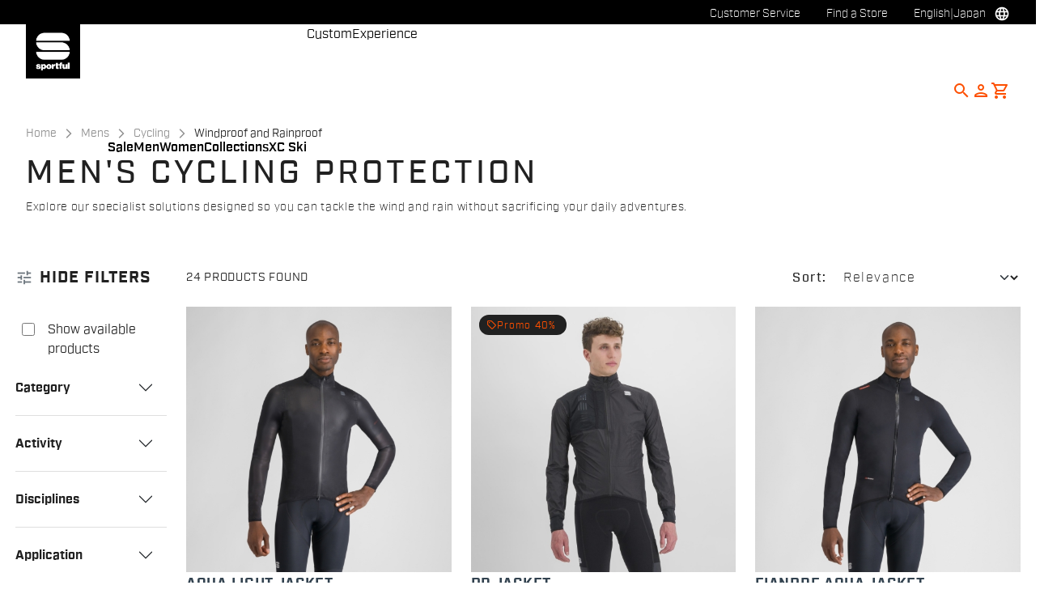

--- FILE ---
content_type: text/html;charset=UTF-8
request_url: https://www.sportful.com/JP/en/Mens/Cycling/Windproof-and-Rainproof/c/Man-Cyc-Top-Pro
body_size: 62649
content:
<!doctype html>
<html lang="en"> 
 <head>
  <meta name="viewport" content="width=device-width, initial-scale=1.0">
  <link rel="preload" href="https://sportful.kleecks-cdn.com/medias/01-1125045-002.jpg?context=[base64]" as="image">
  <link rel="preload" href="https://sportful.kleecks-cdn.com/medias/01-1120505-002.jpg?context=[base64]" as="image">
  <link rel="preload" href="https://sportful.kleecks-cdn.com/medias/01-1125019-002.jpg?context=[base64]" as="image">
  <link rel="preload" href="https://sportful.kleecks-cdn.com/medias/logo-sportful.svg?context=[base64]" as="image" fetchpriority="high"> 
  <script data-priority="98" type="kleecks/javascript">(function(w,d,s,l,i){w[l]=w[l]||[];w[l].push({'gtm.start':
        new Date().getTime(),event:'gtm.js'});var f=d.getElementsByTagName(s)[0],
        j=d.createElement(s),dl=l!='dataLayer'?'&l='+l:'';j.async=true;j.src=
        'https://sgtm.sportful.com/gtm.js?id='+i+dl;f.parentNode.insertBefore(j,f);
        })(window,document,'script','dataLayer','GTM-NKLRZWD');</script> <!-- TrustBox script --> 
  <script type="kleecks/javascript" src="https://widget.trustpilot.com/bootstrap/v5/tp.widget.bootstrap.min.js" async></script> <!-- End TrustBox script --> 
  <title>Windproof and rainproof for cycling - Sportful</title> 
  <meta http-equiv="Content-Type" content="text/html; charset=utf-8"> 
  <meta http-equiv="X-UA-Compatible" content="IE=edge"> 
  <meta charset="UTF-8">  
  <link href="https://sportful.kleecks-cdn.com/_ui/responsive/theme-sportful/images/logo-sportful-o57x57.png" sizes="57x57" rel="apple-touch-icon-precomposed"> 
  <link href="https://sportful.kleecks-cdn.com/_ui/responsive/theme-sportful/images/logo-sportful-o60x60.png" sizes="60x60" rel="apple-touch-icon-precomposed"> 
  <link href="https://sportful.kleecks-cdn.com/_ui/responsive/theme-sportful/images/logo-sportful-o72x72.png" sizes="72x72" rel="apple-touch-icon-precomposed"> 
  <link href="https://sportful.kleecks-cdn.com/_ui/responsive/theme-sportful/images/logo-sportful-o76x76.png" sizes="76x76" rel="apple-touch-icon-precomposed"> 
  <link href="https://sportful.kleecks-cdn.com/_ui/responsive/theme-sportful/images/logo-sportful-o114x114.png" sizes="114x114" rel="apple-touch-icon-precomposed"> 
  <link href="https://sportful.kleecks-cdn.com/_ui/responsive/theme-sportful/images/logo-sportful-o120x120.png" sizes="120x120" rel="apple-touch-icon-precomposed"> 
  <link href="https://sportful.kleecks-cdn.com/_ui/responsive/theme-sportful/images/logo-sportful-o144x144.png" sizes="144x144" rel="apple-touch-icon-precomposed"> 
  <link href="https://sportful.kleecks-cdn.com/_ui/responsive/theme-sportful/images/logo-sportful-o152x152.png" sizes="152x152" rel="apple-touch-icon-precomposed"> 
  <link href="https://sportful.kleecks-cdn.com/_ui/responsive/theme-sportful/images/logo-sportful-o196x196.png" sizes="196x196" type="image/png" rel="icon"> 
  <link href="https://sportful.kleecks-cdn.com/_ui/responsive/theme-sportful/images/logo-sportful-o128x128.png" sizes="128x128" type="image/png" rel="icon"> 
  <link href="https://sportful.kleecks-cdn.com/_ui/responsive/theme-sportful/images/logo-sportful-o96x96.png" sizes="96x96" type="image/png" rel="icon"> 
  <link href="https://sportful.kleecks-cdn.com/_ui/responsive/theme-sportful/images/logo-sportful-o32x32.png" sizes="32x32" type="image/png" rel="icon"> 
  <meta content="#FFFFFF" name="msapplication-TileColor"> 
  <meta content="/_ui/responsive/theme-sportful/images/logo-sportful-o144x144.png" name="msapplication-TileImage"> 
  <meta content="/_ui/responsive/theme-sportful/images/logo-sportful-o70x70.png" name="msapplication-square70x70logo"> 
  <meta content="/_ui/responsive/theme-sportful/images/logo-sportful-o150x150.png" name="msapplication-square150x150logo"> 
  <meta content="/_ui/responsive/theme-sportful/images/logo-sportful-o310x150.png" name="msapplication-wide310x150logo"> 
  <meta content="/_ui/responsive/theme-sportful/images/logo-sportful-o310x310.png" name="msapplication-square310x310logo"> 
  <meta name="keywords"> 
  <meta name="description" content="Waterproof and windproof protection with our windproof and rainproof men's jackets. High quality GoreTex® materials for your bike rides."> 
  <meta name="robots" content="INDEX,FOLLOW"> 
  <meta name="title" content="Windproof and rainproof for cycling - Sportful"> 
  <link rel="shortcut icon" type="image/x-icon" media="all" href="https://sportful.kleecks-cdn.com/_ui/responsive/theme-sportful/images/favicon.ico"> 
  <link href="https://www.sportful.com/JP/ja/Mens/Cycling/Windproof-and-Rainproof/c/Man-Cyc-Top-Pro" rel="canonical"> 
  <link rel="alternate" hreflang="en-au" href="https://www.sportful.com/AU/en/Mens/Cycling/Windproof-and-Rainproof/c/Man-Cyc-Top-Pro"> 
  <link rel="alternate" hreflang="de-au" href="https://www.sportful.com/AU/de/Herren/Radsport/Wind--und-Regenfest/c/Man-Cyc-Top-Pro"> 
  <link rel="alternate" hreflang="it-au" href="https://www.sportful.com/AU/it/Uomo/Ciclismo/Antivento-e-Antipioggia/c/Man-Cyc-Top-Pro"> 
  <link rel="alternate" hreflang="fr-au" href="https://www.sportful.com/AU/fr/Homme/Cyclisme/R%C3%A9sistant-au-vent-et-%C3%A0-la-pluie/c/Man-Cyc-Top-Pro"> 
  <link rel="alternate" hreflang="es-au" href="https://www.sportful.com/AU/es/Hombres/Ciclismo/Resistente-al-viento-y-a-la-lluvia/c/Man-Cyc-Top-Pro"> 
  <link rel="alternate" hreflang="en-at" href="https://www.sportful.com/AT/en/Mens/Cycling/Windproof-and-Rainproof/c/Man-Cyc-Top-Pro"> 
  <link rel="alternate" hreflang="de-at" href="https://www.sportful.com/AT/de/Herren/Radsport/Wind--und-Regenfest/c/Man-Cyc-Top-Pro">     
  <link rel="alternate" hreflang="fr-be" href="https://www.sportful.com/BE/fr/Homme/Cyclisme/R%C3%A9sistant-au-vent-et-%C3%A0-la-pluie/c/Man-Cyc-Top-Pro"> 
  <link rel="alternate" hreflang="nl-be" href="https://www.sportful.com/BE/nl/Heren/Fietsen/Wind--en-Waterdicht/c/Man-Cyc-Top-Pro"> 
  <link rel="alternate" hreflang="en-be" href="https://www.sportful.com/BE/en/Mens/Cycling/Windproof-and-Rainproof/c/Man-Cyc-Top-Pro"> 
  <link rel="alternate" hreflang="en-bg" href="https://www.sportful.com/BG/en/Mens/Cycling/Windproof-and-Rainproof/c/Man-Cyc-Top-Pro">     
  <link rel="alternate" hreflang="en-ca" href="https://www.sportful.com/CA/en/Mens/Cycling/Windproof-and-Rainproof/c/Man-Cyc-Top-Pro">   
  <link rel="alternate" hreflang="fr-ca" href="https://www.sportful.com/CA/fr/Homme/Cyclisme/R%C3%A9sistant-au-vent-et-%C3%A0-la-pluie/c/Man-Cyc-Top-Pro">  
  <link rel="alternate" hreflang="en-hr" href="https://www.sportful.com/HR/en/Mens/Cycling/Windproof-and-Rainproof/c/Man-Cyc-Top-Pro">     
  <link rel="alternate" hreflang="en-cy" href="https://www.sportful.com/CY/en/Mens/Cycling/Windproof-and-Rainproof/c/Man-Cyc-Top-Pro">     
  <link rel="alternate" hreflang="en-cz" href="https://www.sportful.com/CZ/en/Mens/Cycling/Windproof-and-Rainproof/c/Man-Cyc-Top-Pro">     
  <link rel="alternate" hreflang="en-dk" href="https://www.sportful.com/DK/en/Mens/Cycling/Windproof-and-Rainproof/c/Man-Cyc-Top-Pro">     
  <link rel="alternate" hreflang="en-ee" href="https://www.sportful.com/EE/en/Mens/Cycling/Windproof-and-Rainproof/c/Man-Cyc-Top-Pro">     
  <link rel="alternate" hreflang="en-fi" href="https://www.sportful.com/FI/en/Mens/Cycling/Windproof-and-Rainproof/c/Man-Cyc-Top-Pro">     
  <link rel="alternate" hreflang="en-fr" href="https://www.sportful.com/FR/en/Mens/Cycling/Windproof-and-Rainproof/c/Man-Cyc-Top-Pro">     
  <link rel="alternate" hreflang="en-de" href="https://www.sportful.com/DE/en/Mens/Cycling/Windproof-and-Rainproof/c/Man-Cyc-Top-Pro"> 
  <link rel="alternate" hreflang="de-de" href="https://www.sportful.com/DE/de/Herren/Radsport/Wind--und-Regenfest/c/Man-Cyc-Top-Pro">    
  <link rel="alternate" hreflang="en-gr" href="https://www.sportful.com/GR/en/Mens/Cycling/Windproof-and-Rainproof/c/Man-Cyc-Top-Pro">     
  <link rel="alternate" hreflang="en-hu" href="https://www.sportful.com/HU/en/Mens/Cycling/Windproof-and-Rainproof/c/Man-Cyc-Top-Pro">     
  <link rel="alternate" hreflang="en-ie" href="https://www.sportful.com/IE/en/Mens/Cycling/Windproof-and-Rainproof/c/Man-Cyc-Top-Pro">     
  <link rel="alternate" hreflang="en-it" href="https://www.sportful.com/IT/en/Mens/Cycling/Windproof-and-Rainproof/c/Man-Cyc-Top-Pro">  
  <link rel="alternate" hreflang="it-it" href="https://www.sportful.com/IT/it/Uomo/Ciclismo/Antivento-e-Antipioggia/c/Man-Cyc-Top-Pro">   
  <link rel="alternate" hreflang="ja-jp" href="https://www.sportful.com/JP/ja/%E3%83%A1%E3%83%B3%E3%82%BA/%E3%82%B5%E3%82%A4%E3%82%AF%E3%83%AA%E3%83%B3%E3%82%B0/%E9%98%B2%E9%A2%A8%E3%83%BB%E9%98%B2%E6%B0%B4%E3%82%A6%E3%82%A7%E3%82%A2/c/Man-Cyc-Top-Pro"> 
  <link rel="alternate" hreflang="en-jp" href="https://www.sportful.com/JP/en/Mens/Cycling/Windproof-and-Rainproof/c/Man-Cyc-Top-Pro"> 
  <link rel="alternate" hreflang="en-lv" href="https://www.sportful.com/LV/en/Mens/Cycling/Windproof-and-Rainproof/c/Man-Cyc-Top-Pro">     
  <link rel="alternate" hreflang="en-lt" href="https://www.sportful.com/LT/en/Mens/Cycling/Windproof-and-Rainproof/c/Man-Cyc-Top-Pro">     
  <link rel="alternate" hreflang="en-lu" href="https://www.sportful.com/LU/en/Mens/Cycling/Windproof-and-Rainproof/c/Man-Cyc-Top-Pro">     
  <link rel="alternate" hreflang="en-mt" href="https://www.sportful.com/MT/en/Mens/Cycling/Windproof-and-Rainproof/c/Man-Cyc-Top-Pro">      
  <link rel="alternate" hreflang="nl-nl" href="https://www.sportful.com/NL/nl/Heren/Fietsen/Wind--en-Waterdicht/c/Man-Cyc-Top-Pro"> 
  <link rel="alternate" hreflang="en-nl" href="https://www.sportful.com/NL/en/Mens/Cycling/Windproof-and-Rainproof/c/Man-Cyc-Top-Pro"> 
  <link rel="alternate" hreflang="en-no" href="https://www.sportful.com/NO/en/Mens/Cycling/Windproof-and-Rainproof/c/Man-Cyc-Top-Pro">     
  <link rel="alternate" hreflang="en-pl" href="https://www.sportful.com/PL/en/Mens/Cycling/Windproof-and-Rainproof/c/Man-Cyc-Top-Pro">     
  <link rel="alternate" hreflang="en-pt" href="https://www.sportful.com/PT/en/Mens/Cycling/Windproof-and-Rainproof/c/Man-Cyc-Top-Pro">          
  <link rel="alternate" hreflang="en-ro" href="https://www.sportful.com/RO/en/Mens/Cycling/Windproof-and-Rainproof/c/Man-Cyc-Top-Pro">     
  <link rel="alternate" hreflang="en-sk" href="https://www.sportful.com/SK/en/Mens/Cycling/Windproof-and-Rainproof/c/Man-Cyc-Top-Pro">     
  <link rel="alternate" hreflang="en-si" href="https://www.sportful.com/SI/en/Mens/Cycling/Windproof-and-Rainproof/c/Man-Cyc-Top-Pro">     
  <link rel="alternate" hreflang="en-es" href="https://www.sportful.com/ES/en/Mens/Cycling/Windproof-and-Rainproof/c/Man-Cyc-Top-Pro">    
  <link rel="alternate" hreflang="es-es" href="https://www.sportful.com/ES/es/Hombres/Ciclismo/Resistente-al-viento-y-a-la-lluvia/c/Man-Cyc-Top-Pro"> 
  <link rel="alternate" hreflang="en-se" href="https://www.sportful.com/SE/en/Mens/Cycling/Windproof-and-Rainproof/c/Man-Cyc-Top-Pro">     
  <link rel="alternate" hreflang="en-ch" href="https://www.sportful.com/CH/en/Mens/Cycling/Windproof-and-Rainproof/c/Man-Cyc-Top-Pro"> 
  <link rel="alternate" hreflang="de-ch" href="https://www.sportful.com/CH/de/Herren/Radsport/Wind--und-Regenfest/c/Man-Cyc-Top-Pro">  
  <link rel="alternate" hreflang="fr-ch" href="https://www.sportful.com/CH/fr/Homme/Cyclisme/R%C3%A9sistant-au-vent-et-%C3%A0-la-pluie/c/Man-Cyc-Top-Pro">  
  <link rel="alternate" hreflang="en-gb" href="https://www.sportful.com/GB/en/Mens/Cycling/Windproof-and-Rainproof/c/Man-Cyc-Top-Pro">     
  <link rel="alternate" hreflang="en-us" href="https://www.sportful.com/US/en/Mens/Cycling/Windproof-and-Rainproof/c/Man-Cyc-Top-Pro">    
  <link rel="alternate" hreflang="es-us" href="https://www.sportful.com/US/es/Hombres/Ciclismo/Resistente-al-viento-y-a-la-lluvia/c/Man-Cyc-Top-Pro"> <!-- Google Fonts --> 
  <link rel="preconnect" href="https://fonts.googleapis.com"> 
  <link rel="preconnect" href="https://fonts.gstatic.com" crossorigin> 
  <link href="https://fonts.googleapis.com/css2?family=Oswald:wght@200;300;400;500;600;700&amp;display=swap" rel="stylesheet" no-defer="no-defer"> <!-- Material Icons Google --> 
  <link href="https://fonts.googleapis.com/css?family=Material+Icons%7CMaterial+Icons+Outlined%7CMaterial+Icons+Two+Tone%7CMaterial+Icons+Round%7CMaterial+Icons+Sharp" rel="stylesheet" no-defer="no-defer"> <!-- Material Icons Google --> 
  <link href="https://fonts.googleapis.com/css?family=Material+Icons%7CMaterial+Icons+Outlined%7CMaterial+Icons+Two+Tone%7CMaterial+Icons+Round%7CMaterial+Icons+Sharp" rel="stylesheet" no-defer="no-defer"> 
  <link rel="stylesheet" href="https://fonts.googleapis.com/css2?family=Material+Symbols+Outlined:opsz,wght,FILL,GRAD@48,400,0,0" no-defer="no-defer"> 
  <link rel="stylesheet" type="kleecks/css" media="all" href="https://sportful.kleecks-cdn.com/_ui/responsive/common/fontawesome/fontawesome.min.css"> 
  <link rel="stylesheet" type="kleecks/css" media="all" href="https://sportful.kleecks-cdn.com/_ui/responsive/common/shared/swiper.min.css"> 
  <link rel="stylesheet" type="kleecks/css" media="all" href="https://sportful.kleecks-cdn.com/_ui/responsive/common/shared/fancybox/jquery.fancybox.css"> 
  <link rel="stylesheet" type="kleecks/css" media="all" href="https://sportful.kleecks-cdn.com/_ui/responsive/common/shared/material-components-web.min.css"> 
  <link rel="stylesheet" type="text/css" media="all" href="https://www.sportful.com/_ui/responsive/theme-sportful/css/style.css" no-defer="no-defer"> 
  <link rel="stylesheet" type="kleecks/css" media="all" href="https://sportful.kleecks-cdn.com/_ui/responsive/common/shared/jquery.range.css"> 
  <script src="https://sportful.kleecks-cdn.com/_ui/shared/js/analyticsmediator.js" type="kleecks/javascript"></script> 
  <meta name="generator" content="Kleecks">
  <link rel="preconnect" href="https://sportful.kleecks-cdn.com">
  <style>* {
  -webkit-transition: none !important;
  -moz-transition: none !important;
  -o-transition: none !important;
  -ms-transition: none !important;
  transition: none !important;
}</style>
  <style>/*main:has(#pre-header-wrapper) #navbar { margin-top: 30px !important;}
body:has(#pre-header-wrapper) { padding-top: 30px !important; }

@media screen and (max-width: 767px) {
 main:has(#pre-header-wrapper) #navbar { margin-top: 42px !important; }
 body:has(#pre-header-wrapper) { padding-top: 42px !important; }
}*/
</style>
  <style>@media screen and (max-width: 767px) {
    section#pre-header-wrapper {
        position: absolute;
    }
#scroll-to-top-btn-fixed {right: 16px !important;}

}
</style>
  <style>header li.logo img {
  width: 67px;
  height: 67px;
 }
footer .bottomfoter-logo img {
width: 80px;
height: 80px;
}

footer .bottomfoter-logos img {
width: 46px;
height: 25px;
}
</style>
  <style>#kl-modal-country-language:not(.active) {
    display: none;
}
#kl-modal-country-language {
    position: fixed;
    width: 100%;
    height: 100%;
    background-color: rgba(0, 0, 0, 0.8);
    display: flex;
    align-items: center;
    justify-content: center;
    z-index: 999999999;
}
#kl-modal-country-language .kl-modal-content {
    width: 100%;
    max-width: 400px;
    background-color: #fff;
    padding: 20px 40px 60px 40px;
}
#kl-modal-country-language p {
    color: #000;
    font-weight: 400;
    font-size: 18px;
    margin-bottom: 30px;
}
#kl-modal-country-language select {
    width: 100%;
    padding: 5px;
    margin-bottom: 20px;
    border: 1px solid #B8B8B8;
    border-radius: 5px;
}
#kl-modal-country-language button {
    width: 100%;
    margin-top: 20px;
}
</style>
 </head> 
 <body class="page-productGrid pageType-CategoryPage template-pages-category-productGridPage smartedit-page-uid-productGrid smartedit-page-uuid-eyJpdGVtSWQiOiJwcm9kdWN0R3JpZCIsImNhdGFsb2dJZCI6InNwb3J0ZnVsQ29udGVudENhdGFsb2ciLCJjYXRhbG9nVmVyc2lvbiI6Ik9ubGluZSJ9 smartedit-catalog-version-uuid-sportfulContentCatalog/Online language-en KL-D-64 KL-LANG-en KL-P_URL_1-JP KL-P_URL_2-en KL-P_URL_3-Mens KL-P_URL_4-Cycling KL-P_URL_5-Windproof-and-Rainproof KL-P_URL_6-c KL-URL-Man-Cyc-Top-Pro KL-URL-LEVEL-7 KL-CMS_URL-LEVEL-7 KL-UA-BOT KL-UA-DESKTOP sp-LISTING KL-scripts-loading KL-styles-loading a56464aaed98e91e93d50d2f3c862ecb" kl-user-country-isocode="US" kl-country-locale-isocode="JP" kl-lang="en"> 
  <noscript></noscript> 
  <main data-currency-iso-code="JPY" data-brand="sportful">
   <div id="kl-modal-country-language" class="kl-modal"> 
    <div class="kl-modal-content px-5"> 
     <div style="margin-bottom: 20px; text-align: center;"> 
      <img height="70" title="Sportful" alt="Sportful" src="https://sportful.kleecks-cdn.com/medias/logo-sportful.svg?context=[base64]" loading="lazy"> 
     </div> 
     <p></p> <select name="kl-md-choose-country" id="kl-md-choose-country"></select> <select name="kl-md-choose-lang" id="kl-md-choose-lang"></select> <button class="btn primary cta" type="submit"></button> 
    </div> 
   </div> <a href="#skip-to-content" class="skiptocontent" data-role="none">Skip to content</a> <a href="#skiptonavigation" class="skiptonavigation" data-role="none">Skip to navigation</a> 
   <div class="yCmsContentSlot">  
   </div>
   <header> 
    <nav id="navbar" class="nav-header fixed-top"> 
     <ul class="top-language"> 
      <ul class="countries"> 
       <li class="top-language-title">Country</li> 
       <li> 
        <ul class="lang-countries"> 
         <li><a href="https://www.sportful.com/AU/en/" title="en">Australia</a></li> 
         <li><a href="https://www.sportful.com/AT/de/" title="de">Austria</a></li> 
         <li><a href="https://www.sportful.com/BE/nl/" title="nl">Belgium</a></li> 
         <li><a href="https://www.sportful.com/BG/en/" title="en">Bulgaria</a></li> 
         <li><a href="https://www.sportful.com/CA/en/" title="en">Canada</a></li> 
         <li><a href="https://www.sportful.com/HR/en/" title="en">Croatia</a></li> 
         <li><a href="https://www.sportful.com/CY/en/" title="en">Cyprus</a></li> 
         <li><a href="https://www.sportful.com/CZ/en/" title="en">Czech Republic</a></li> 
         <li><a href="https://www.sportful.com/DK/en/" title="en">Denmark</a></li> 
         <li><a href="https://www.sportful.com/EE/en/" title="en">Estonia</a></li> 
         <li><a href="https://www.sportful.com/FI/en/" title="en">Finland</a></li> 
         <li><a href="https://www.sportful.com/FR/fr/" title="fr">France</a></li> 
         <li><a href="https://www.sportful.com/DE/de/" title="de">Germany</a></li> 
         <li><a href="https://www.sportful.com/GR/en/" title="en">Greece</a></li> 
         <li><a href="https://www.sportful.com/HU/en/" title="en">Hungary</a></li> 
         <li><a href="https://www.sportful.com/IE/en/" title="en">Ireland</a></li> 
         <li><a href="https://www.sportful.com/IT/it/" title="it">Italy</a></li> 
         <li><a style="text-decoration: underline;" href="https://www.sportful.com/JP/ja/" title="ja">Japan</a></li> 
         <li><a href="https://www.sportful.com/LV/en/" title="en">Latvia</a></li> 
         <li><a href="https://www.sportful.com/LT/en/" title="en">Lithuania</a></li> 
         <li><a href="https://www.sportful.com/LU/en/" title="en">Luxembourg</a></li> 
         <li><a href="https://www.sportful.com/MT/en/" title="en">Malta</a></li> 
         <li><a href="https://www.sportful.com/NL/nl/" title="nl">Netherlands</a></li> 
         <li><a href="https://www.sportful.com/NO/en/" title="en">Norway</a></li> 
         <li><a href="https://www.sportful.com/PL/en/" title="en">Poland</a></li> 
         <li><a href="https://www.sportful.com/PT/en/" title="en">Portugal</a></li> 
         <li><a href="https://www.sportful.com/II/en/" title="en">Rest of the World</a></li> 
         <li><a href="https://www.sportful.com/RO/en/" title="en">Romania</a></li> 
         <li><a href="https://www.sportful.com/SK/en/" title="en">Slovakia</a></li> 
         <li><a href="https://www.sportful.com/SI/en/" title="en">Slovenia</a></li> 
         <li><a href="https://www.sportful.com/ES/es/" title="es">Spain</a></li> 
         <li><a href="https://www.sportful.com/SE/en/" title="en">Sweden</a></li> 
         <li><a href="https://www.sportful.com/CH/de/" title="de">Switzerland</a></li> 
         <li><a href="https://www.sportful.com/GB/en/" title="en">United Kingdom</a></li> 
         <li><a href="https://www.sportful.com/US/en/" title="en">United States</a></li> 
        </ul> </li> 
      </ul> 
      <ul class="languages"> 
       <li class="top-lang-bar-close"> <a href="#!"> <i><img src="https://sportful.kleecks-cdn.com/_ui/responsive/theme-sportful/icons/close.svg" alt="close" title="close" loading="lazy"></i> </a> </li> 
       <li class="top-language-title">Language</li> 
       <li> 
        <ul class="lang-menu"> 
         <form id="lang-form-header" action="https://www.sportful.com/JP/en/_s/language" method="post">
          <input id="lang-code-header" name="code" type="hidden" value=""> 
          <div> 
           <input type="hidden" name="CSRFToken" value="656d6bd6-48bd-4682-9934-21fff9a81270"> 
          </div>
         </form>
         <li><a href="#" onclick="switchLang('ja');">Japanese</a></li> 
         <li><a style="text-decoration: underline;" href="#" onclick="switchLang('en');">English</a></li> 
        </ul> </li> 
      </ul> 
     </ul> 
     <ul class="mobile-lang-bar"> 
      <li class="mobile-lang-bar-close"> <a href="#!"> <i><img src="https://sportful.kleecks-cdn.com/_ui/responsive/theme-sportful/icons/close.svg" alt="close" title="close" loading="lazy"></i> </a> </li> 
      <li class="mobile-lang-bar-label">Country</li> 
      <li class="mobile-lang-bar-field"> <label class="mobile-lang-bar-input" for="selCountry"> <select name="selCountry" id="selCountry" class="mobile-lang-bar-input" onchange="switchSite();"> <option value="AU" data-href="https://www.sportful.com/AU/en">Australia</option> <option value="AT" data-href="https://www.sportful.com/AT/de">Austria</option> <option value="BE" data-href="https://www.sportful.com/BE/nl">Belgium</option> <option value="BG" data-href="https://www.sportful.com/BG/en">Bulgaria</option> <option value="CA" data-href="https://www.sportful.com/CA/en">Canada</option> <option value="HR" data-href="https://www.sportful.com/HR/en">Croatia</option> <option value="CY" data-href="https://www.sportful.com/CY/en">Cyprus</option> <option value="CZ" data-href="https://www.sportful.com/CZ/en">Czech Republic</option> <option value="DK" data-href="https://www.sportful.com/DK/en">Denmark</option> <option value="EE" data-href="https://www.sportful.com/EE/en">Estonia</option> <option value="FI" data-href="https://www.sportful.com/FI/en">Finland</option> <option value="FR" data-href="https://www.sportful.com/FR/fr">France</option> <option value="DE" data-href="https://www.sportful.com/DE/de">Germany</option> <option value="GR" data-href="https://www.sportful.com/GR/en">Greece</option> <option value="HU" data-href="https://www.sportful.com/HU/en">Hungary</option> <option value="IE" data-href="https://www.sportful.com/IE/en">Ireland</option> <option value="IT" data-href="https://www.sportful.com/IT/it">Italy</option> <option value="JP" data-href="https://www.sportful.com/JP/ja" selected>Japan</option> <option value="LV" data-href="https://www.sportful.com/LV/en">Latvia</option> <option value="LT" data-href="https://www.sportful.com/LT/en">Lithuania</option> <option value="LU" data-href="https://www.sportful.com/LU/en">Luxembourg</option> <option value="MT" data-href="https://www.sportful.com/MT/en">Malta</option> <option value="NL" data-href="https://www.sportful.com/NL/nl">Netherlands</option> <option value="NO" data-href="https://www.sportful.com/NO/en">Norway</option> <option value="PL" data-href="https://www.sportful.com/PL/en">Poland</option> <option value="PT" data-href="https://www.sportful.com/PT/en">Portugal</option> <option value="II" data-href="https://www.sportful.com/II/en">Rest of the World</option> <option value="RO" data-href="https://www.sportful.com/RO/en">Romania</option> <option value="SK" data-href="https://www.sportful.com/SK/en">Slovakia</option> <option value="SI" data-href="https://www.sportful.com/SI/en">Slovenia</option> <option value="ES" data-href="https://www.sportful.com/ES/es">Spain</option> <option value="SE" data-href="https://www.sportful.com/SE/en">Sweden</option> <option value="CH" data-href="https://www.sportful.com/CH/de">Switzerland</option> <option value="GB" data-href="https://www.sportful.com/GB/en">United Kingdom</option> <option value="US" data-href="https://www.sportful.com/US/en">United States</option> </select> </label> </li> 
      <li class="mobile-lang-bar-label">Language</li> 
      <li class="mobile-lang-bar-field"> <label class="mobile-lang-bar-input" for="selLang"> <select name="selLang" id="selLang" class="mobile-lang-bar-input" onchange="switchLangSelect();"> <option value="ja">Japanese</option> <option value="en" selected>English</option> </select> </label> </li> 
     </ul> 
     <div class="top-navbar"> 
      <ul class="top"> 
       <li><a href="https://www.sportful.com/JP/en/customer-service/help" title="help">Customer Service</a></li> 
       <li><a href="https://www.sportful.com/JP/en/store-finder" title="store finder">Find a Store</a></li> 
       <li class="js-open-language lang-country top-language-titles"> <a href="#" title="en">English</a> | <a href="#" title="JP">Japan</a> </li> 
       <li class="js-open-language lang-country "> <a href="#"><i class="top-icons material-icons-outlined">language</i></a> </li> 
      </ul> 
     </div> 
     <div class="navbar"> 
      <ul class="main-navbar"> <a href="https://www.sportful.com/JP/en/cart" class="light-checkout-back" title="cart"> <i class="material-icons-outlined"> chevron_left </i> <span class="hide-mobile"> Back to Shopping Cart</span> </a> 
       <li class="logo"> 
        <div class="yCmsComponent yComponentWrapper"> 
         <div class="banner__component simple-banner"> <a href="https://www.sportful.com/JP/en/" title="en"> <img title="Sportful" alt="Sportful" src="https://sportful.kleecks-cdn.com/medias/logo-sportful.svg?context=[base64]" class="klcp" loading="eager"> </a> 
         </div>
        </div></li> 
       <li class="nav"> 
        <ul> 
         <li class="main"> <a href="javascript:void(0);" data-id="8797797254208" title="Sale" target="">Sale</a> </li> 
         <li class="main"> <a href="javascript:void(0);" data-id="8796117763136" title="Men" target="">Men</a> </li> 
         <li class="main"> <a href="javascript:void(0);" data-id="8796119598144" title="Women" target="">Women</a> </li> 
         <li class="main"> <a href="javascript:void(0);" data-id="8796552168512" title="Collections" target="">Collections</a> </li> 
         <li class="main"> <a href="javascript:void(0);" data-id="8796121564224" title="XC Ski" target="">XC Ski</a> </li> 
         <li class="dropsubmenu"> <a href="javascript:void(0);" data-id="8796194473024" title="Custom" target="">Custom</a> </li> 
         <li class="dropsubmenu"> <a href="javascript:void(0);" data-id="8799109219392" title="Experience" target="">Experience</a> </li> 
        </ul> </li> 
       <li class="lang-profile"> 
        <ul class="main-right"> 
         <li class="js-search-icon"> <a href="#"><i class="material-icons-outlined" title="Search">search</i></a> </li> 
         <li class="main-right-account logged-container"> <a href="https://www.sportful.com/JP/en/login" title="login"> <i class="material-icons-outlined" title="Account">person</i> </a> 
          <ul class="logged"> 
           <li><a href="https://www.sportful.com/JP/en/my-project" title="my project">My Project</a></li> 
           <li><a href="https://www.sportful.com/JP/en/login" title="Sign in / Register">Sign in / Register</a></li> 
          </ul> </li> 
         <li style="height:auto !important;" class="yCmsContentSlot miniCartSlot componentContainer position-relative"> <a id="cartIcon" class="position-relative js-mini-cart-new-link" href="https://www.sportful.com/JP/en/cart" data-mini-cart-url="/JP/en/cart/rollover/MiniCart" data-mini-cart-refresh-url="/JP/en/cart/miniCart/SUBTOTAL" data-mini-cart-name="Cart" data-bs-toggle="offcanvas" data-bs-target="#miniCartPopup" aria-controls="miniCartPopup" title="cart"> <i class="material-icons-outlined" title="Shopping cart">shopping_cart</i> <span class="js-mini-cart-count visually-hidden"></span> </a> </li>
        </ul> </li> 
       <li class="mobile-menu-btn"> <a href="javascript:void(0);"><i class="material-icons-outlined" title="Menu">menu</i></a> </li> 
       <li class="mobile-close-menu-btn"> <a href="javascript:void(0);"><i class="material-icons-outlined">close</i></a> </li> 
      </ul> 
      <div class="mobile-nav-container"> 
       <div class="tab"> <button data-id="8797797254208" class="tablinks">Sale</button> <button data-id="8796117763136" class="tablinks">Men</button> <button data-id="8796119598144" class="tablinks">Women</button> <button data-id="8796552168512" class="tablinks">Collections</button> <button data-id="8796121564224" class="tablinks">XC Ski</button> 
       </div> 
       <div data-parentid="8797797254208" class="tabcontent"> 
        <ul class="tabcontent-menu"> 
         <li class="tabcontent-title"> <a data-id="8797797254208" href="javascript:void(0);" title="Sale" target="">Sale</a> </li> 
         <li data-parentid="8797797254208" data-id="8797797155904" class="tabcontent-menu-sub-item "> <a data-id="8797797155904" href="https://www.sportful.com/JP/en/Winter-Sale/Winter-Sale/c/Man-Winter-Sale" title="Men's cycling" target="">Men's cycling</a> </li> 
         <li data-parentid="8797797254208" data-id="8797797286976" class="tabcontent-menu-sub-item "> <a data-id="8797797286976" href="https://www.sportful.com/JP/en/Winter-Sale/Winter-Sale/c/Wom-Winter-Sale" title="Women's cycling" target="">Women's cycling</a> </li> 
        </ul> 
       </div> 
       <div data-parentid="8796117763136" class="tabcontent"> 
        <ul class="tabcontent-menu"> 
         <li class="tabcontent-title"> <a data-id="8796117763136" href="javascript:void(0);" title="Men" target="">Men</a> </li> 
         <li data-parentid="8796117763136" data-id="8796118746176" class="tabcontent-menu-item "> <a data-id="8796118746176" href="javascript:void(0);" title="Apparel" target="">Apparel</a> 
          <ul data-parentid="8796118746176" id="menu-item" class="tabcontent-menu-panel hidden"> 
           <li data-parentid="8796118746176" data-id="8797403841600"> 
            <ul> 
             <li class="tabcontent-menu-panel-title"> <a data-id="8797403841600" href="https://www.sportful.com/JP/en/Mens/Cycling/Jerseys/c/Man-Cyc-Top-Jer" title="Jerseys" target="">Jerseys</a> </li> 
            </ul> </li> 
           <li data-parentid="8796118746176" data-id="8797403907136"> 
            <ul> 
             <li class="tabcontent-menu-panel-title"> <a data-id="8797403907136" href="https://www.sportful.com/JP/en/Mens/Cycling/Bibshort-and-Overshorts/c/Man-Cyc-Bot-Bbs" title="Bibshorts &amp; Overshorts" target="">Bibshorts &amp; Overshorts</a> </li> 
            </ul> </li> 
           <li data-parentid="8796118746176" data-id="8797403808832"> 
            <ul> 
             <li class="tabcontent-menu-panel-title"> <a data-id="8797403808832" href="https://www.sportful.com/JP/en/Mens/Cycling/Vest/c/Man-Cyc-Top-Ves" title="Vests" target="">Vests</a> </li> 
            </ul> </li> 
           <li data-parentid="8796118746176" data-id="8797403874368"> 
            <ul> 
             <li class="tabcontent-menu-panel-title"> <a data-id="8797403874368" href="https://www.sportful.com/JP/en/Mens/Cycling/Jackets/c/Man-Cyc-Top-Jac" title="Jackets" target="">Jackets</a> </li> 
            </ul> </li> 
           <li data-parentid="8796118746176" data-id="8797437756480"> 
            <ul> 
             <li class="tabcontent-menu-panel-title"> <a data-id="8797437756480" href="https://www.sportful.com/JP/en/Mens/Cycling/Windproof-and-Rainproof/c/Man-Cyc-Top-Pro" title="Windproof &amp; Rainproof" target="">Windproof &amp; Rainproof</a> </li> 
            </ul> </li> 
           <li data-parentid="8796118746176" data-id="8797403939904"> 
            <ul> 
             <li class="tabcontent-menu-panel-title"> <a data-id="8797403939904" href="https://www.sportful.com/JP/en/Mens/Cycling/Bibtights/c/Man-Cyc-Bot-Bbt" title="Bibtights" target="">Bibtights</a> </li> 
            </ul> </li> 
           <li data-parentid="8796118746176" data-id="8797403776064"> 
            <ul> 
             <li class="tabcontent-menu-panel-title"> <a data-id="8797403776064" href="https://www.sportful.com/JP/en/Mens/Cycling/Suits/c/Man-Cyc-Top-Sui" title="Suits" target="">Suits</a> </li> 
            </ul> </li> 
           <li data-parentid="8796118746176" data-id="8796118778944"> 
            <ul> 
             <li class="tabcontent-menu-panel-title"> <a data-id="8796118778944" href="https://www.sportful.com/JP/en/Mens/Cycling/Base-Layers/c/Man-Cyc-Bas" title="Base Layers" target="">Base Layers</a> </li> 
            </ul> </li> 
           <li data-parentid="8796118746176" data-id="8801008354368"> 
            <ul> 
             <li class="tabcontent-menu-panel-title"> <a data-id="8801008354368" href="https://www.sportful.com/JP/en/Mens/Cycling/Accessories/Bike-Packs/c/Man-Cyc-Acc-Bag" title="Bikepacking Bags" target="">Bikepacking Bags</a> </li> 
            </ul> </li> 
           <li data-parentid="8796118746176" data-id="8797404136512"> 
            <ul> 
             <li class="tabcontent-menu-panel-title"> <a data-id="8797404136512" href="https://www.sportful.com/JP/en/Mens/Cycling/Accessories/Gloves/c/Man-Cyc-Acc-Glo" title="Gloves" target="">Gloves</a> </li> 
            </ul> </li> 
           <li data-parentid="8796118746176" data-id="8797404038208"> 
            <ul> 
             <li class="tabcontent-menu-panel-title"> <a data-id="8797404038208" href="https://www.sportful.com/JP/en/Mens/Cycling/Accessories/Socks/c/Man-Cyc-Acc-Soc" title="Socks" target="">Socks</a> </li> 
            </ul> </li> 
           <li data-parentid="8796118746176" data-id="8797404103744"> 
            <ul> 
             <li class="tabcontent-menu-panel-title"> <a data-id="8797404103744" href="https://www.sportful.com/JP/en/Mens/Cycling/Accessories/Caps/c/Man-Cyc-Acc-Cap" title="Caps &amp; Headbands" target="">Caps &amp; Headbands</a> </li> 
            </ul> </li> 
           <li data-parentid="8796118746176" data-id="8797403972672"> 
            <ul> 
             <li class="tabcontent-menu-panel-title"> <a data-id="8797403972672" href="https://www.sportful.com/JP/en/Mens/Cycling/Accessories/Warmers/c/Man-Cyc-Acc-War" title="Warmers" target="">Warmers</a> </li> 
            </ul> </li> 
           <li data-parentid="8796118746176" data-id="8797404070976"> 
            <ul> 
             <li class="tabcontent-menu-panel-title"> <a data-id="8797404070976" href="https://www.sportful.com/JP/en/Mens/Cycling/Accessories/Shoe-Covers/c/Man-Cyc-Acc-Sho" title="Shoe Covers" target="">Shoe Covers</a> </li> 
            </ul> </li> 
          </ul> </li> 
         <li data-parentid="8796117763136" data-id="8797437101120" class="tabcontent-menu-item "> <a data-id="8797437101120" href="javascript:void(0);" title="Riding Styles " target="">Riding Styles </a> 
          <ul data-parentid="8797437101120" id="menu-item" class="tabcontent-menu-panel hidden"> 
           <li data-parentid="8797437101120" data-id="8797437199424"> 
            <ul> 
             <li class="tabcontent-menu-panel-title"> <a data-id="8797437199424" href="https://www.sportful.com/JP/en/Mens/Cycling/Road/c/Man-Cyc-Roa" title="Road" target="">Road</a> </li> 
            </ul> </li> 
           <li data-parentid="8797437101120" data-id="8797437297728"> 
            <ul> 
             <li class="tabcontent-menu-panel-title"> <a data-id="8797437297728" href="https://www.sportful.com/JP/en/Mens/Cycling/Gravel/c/Man-Cyc-Gra" title="Gravel" target="">Gravel</a> </li> 
            </ul> </li> 
          </ul> </li> 
         <li data-parentid="8796117763136" data-id="8796682945600" class="tabcontent-menu-sub-item "> <a data-id="8796682945600" href="https://www.sportful.com/JP/en/Mens/Promotions/c/Man-Fla" title="Promotions" target="">Promotions</a> </li> 
        </ul> 
       </div> 
       <div data-parentid="8796119598144" class="tabcontent"> 
        <ul class="tabcontent-menu"> 
         <li class="tabcontent-title"> <a data-id="8796119598144" href="javascript:void(0);" title="Women" target="">Women</a> </li> 
         <li data-parentid="8796119598144" data-id="8796120548416" class="tabcontent-menu-item "> <a data-id="8796120548416" href="javascript:void(0);" title="Apparel" target="">Apparel</a> 
          <ul data-parentid="8796120548416" id="menu-item" class="tabcontent-menu-panel hidden"> 
           <li data-parentid="8796120548416" data-id="8797404562496"> 
            <ul> 
             <li class="tabcontent-menu-panel-title"> <a data-id="8797404562496" href="https://www.sportful.com/JP/en/Womens/Cycling/Jerseys/c/Wom-Cyc-Top-Jer" title="Jerseys" target="">Jerseys</a> </li> 
            </ul> </li> 
           <li data-parentid="8796120548416" data-id="8797404726336"> 
            <ul> 
             <li class="tabcontent-menu-panel-title"> <a data-id="8797404726336" href="https://www.sportful.com/JP/en/Womens/Cycling/Bibshort-and-Overshorts/c/Wom-Cyc-Bot-Bbs" title="Bibshorts &amp; Overshorts" target="">Bibshorts &amp; Overshorts</a> </li> 
            </ul> </li> 
           <li data-parentid="8796120548416" data-id="8797404660800"> 
            <ul> 
             <li class="tabcontent-menu-panel-title"> <a data-id="8797404660800" href="https://www.sportful.com/JP/en/Womens/Cycling/Vest/c/Wom-Cyc-Top-Ves" title="Vests" target="">Vests</a> </li> 
            </ul> </li> 
           <li data-parentid="8796120548416" data-id="8797404628032"> 
            <ul> 
             <li class="tabcontent-menu-panel-title"> <a data-id="8797404628032" href="https://www.sportful.com/JP/en/Womens/Cycling/Jackets/c/Wom-Cyc-Top-Jac" title="Jackets" target="">Jackets</a> </li> 
            </ul> </li> 
           <li data-parentid="8796120548416" data-id="8797437789248"> 
            <ul> 
             <li class="tabcontent-menu-panel-title"> <a data-id="8797437789248" href="https://www.sportful.com/JP/en/Womens/Cycling/Windproof-and-Rainproof/c/Wom-Cyc-Top-Pro" title="Windproof &amp; Rainproof" target="">Windproof &amp; Rainproof</a> </li> 
            </ul> </li> 
           <li data-parentid="8796120548416" data-id="8797404791872"> 
            <ul> 
             <li class="tabcontent-menu-panel-title"> <a data-id="8797404791872" href="https://www.sportful.com/JP/en/Womens/Cycling/Bibtight/c/Wom-Cyc-Bot-Bbt" title="Bibtights" target="">Bibtights</a> </li> 
            </ul> </li> 
           <li data-parentid="8796120548416" data-id="8798288544832"> 
            <ul> 
             <li class="tabcontent-menu-panel-title"> <a data-id="8798288544832" href="https://www.sportful.com/JP/en/Womens/Cycling/Suits/c/Wom-Cyc-Top-Sui" title="Suits" target="">Suits</a> </li> 
            </ul> </li> 
           <li data-parentid="8796120548416" data-id="8796120843328"> 
            <ul> 
             <li class="tabcontent-menu-panel-title"> <a data-id="8796120843328" href="https://www.sportful.com/JP/en/Womens/Cycling/Base-Layers/c/Wom-Cyc-Bas" title="Base Layers" target="">Base Layers</a> </li> 
            </ul> </li> 
           <li data-parentid="8796120548416" data-id="8801008387136"> 
            <ul> 
             <li class="tabcontent-menu-panel-title"> <a data-id="8801008387136" href="https://www.sportful.com/JP/en/Mens/Cycling/Accessories/Bike-Packs/c/Man-Cyc-Acc-Bag" title="Bikepacking Bags" target="">Bikepacking Bags</a> </li> 
            </ul> </li> 
           <li data-parentid="8796120548416" data-id="8797404857408"> 
            <ul> 
             <li class="tabcontent-menu-panel-title"> <a data-id="8797404857408" href="https://www.sportful.com/JP/en/Womens/Cycling/Accessories/Gloves/c/Wom-Cyc-Acc-Glo" title="Gloves" target="">Gloves</a> </li> 
            </ul> </li> 
           <li data-parentid="8796120548416" data-id="8797404824640"> 
            <ul> 
             <li class="tabcontent-menu-panel-title"> <a data-id="8797404824640" href="https://www.sportful.com/JP/en/Womens/Cycling/Accessories/Socks/c/Wom-Cyc-Acc-Soc" title="Socks" target="">Socks</a> </li> 
            </ul> </li> 
           <li data-parentid="8796120548416" data-id="8797404988480"> 
            <ul> 
             <li class="tabcontent-menu-panel-title"> <a data-id="8797404988480" href="https://www.sportful.com/JP/en/Womens/Cycling/Accessories/Caps/c/Wom-Cyc-Acc-Cap" title="Caps &amp; Headbands" target="">Caps &amp; Headbands</a> </li> 
            </ul> </li> 
           <li data-parentid="8796120548416" data-id="8797404922944"> 
            <ul> 
             <li class="tabcontent-menu-panel-title"> <a data-id="8797404922944" href="https://www.sportful.com/JP/en/Womens/Cycling/Accessories/Warmers/c/Wom-Cyc-Acc-War" title="Warmers" target="">Warmers</a> </li> 
            </ul> </li> 
           <li data-parentid="8796120548416" data-id="8797404890176"> 
            <ul> 
             <li class="tabcontent-menu-panel-title"> <a data-id="8797404890176" href="https://www.sportful.com/JP/en/Womens/Cycling/Accessories/Shoe-Covers/c/Wom-Cyc-Acc-Sho" title="Shoe Covers" target="">Shoe Covers</a> </li> 
            </ul> </li> 
          </ul> </li> 
         <li data-parentid="8796119598144" data-id="8797437133888" class="tabcontent-menu-item "> <a data-id="8797437133888" href="javascript:void(0);" title="Riding Styles " target="">Riding Styles </a> 
          <ul data-parentid="8797437133888" id="menu-item" class="tabcontent-menu-panel hidden"> 
           <li data-parentid="8797437133888" data-id="8797437166656"> 
            <ul> 
             <li class="tabcontent-menu-panel-title"> <a data-id="8797437166656" href="https://www.sportful.com/JP/en/Womens/Cycling/Road/c/Wom-Cyc-Roa" title="Road" target="">Road</a> </li> 
            </ul> </li> 
           <li data-parentid="8797437133888" data-id="8797437264960"> 
            <ul> 
             <li class="tabcontent-menu-panel-title"> <a data-id="8797437264960" href="https://www.sportful.com/JP/en/Womens/Cycling/Gravel/c/Wom-Cyc-Gra" title="Gravel" target="">Gravel</a> </li> 
            </ul> </li> 
          </ul> </li> 
         <li data-parentid="8796119598144" data-id="8796682978368" class="tabcontent-menu-sub-item "> <a data-id="8796682978368" href="https://www.sportful.com/JP/en/Womens/Promotions/c/Wom-Fla" title="Promotions" target="">Promotions</a> </li> 
        </ul> 
       </div> 
       <div data-parentid="8796552168512" class="tabcontent"> 
        <ul class="tabcontent-menu"> 
         <li class="tabcontent-title"> <a data-id="8796552168512" href="javascript:void(0);" title="Collections" target="">Collections</a> </li> 
         <li data-parentid="8796552168512" data-id="8801434272832" class="tabcontent-menu-sub-item "> <a data-id="8801434272832" href="https://www.sportful.com/JP/en/Cycling/Collections/TUDOR-PRO-CYCLING/c/Cyc-Col-Tud" title="Tudor Pro Cycling Team" target="">Tudor Pro Cycling Team</a> </li> 
         <li data-parentid="8796552168512" data-id="8799795872832" class="tabcontent-menu-sub-item "> <a data-id="8799795872832" href="https://www.sportful.com/JP/en/Cycling/Collections/SRK-Sportful-Riders-Kit/c/Cyc-Col-Srk" title="Sportful Riders Kit" target="">Sportful Riders Kit</a> </li> 
         <li data-parentid="8796552168512" data-id="8797437330496" class="tabcontent-menu-sub-item "> <a data-id="8797437330496" href="https://www.sportful.com/JP/en/Cycling/Collections/Fiandre/c/Cyc-Col-Fia" title="Fiandre" target="">Fiandre</a> </li> 
         <li data-parentid="8796552168512" data-id="8797437461568" class="tabcontent-menu-sub-item "> <a data-id="8797437461568" href="https://www.sportful.com/JP/en/Cycling/Collections/Gravel/c/Cyc-Col-Gra" title="Gravel" target="">Gravel</a> </li> 
         <li data-parentid="8796552168512" data-id="8799730402368" class="tabcontent-menu-sub-item "> <a data-id="8799730402368" href="https://www.sportful.com/JP/en/Cycling/Collections/Daniel-Oss/c/Cyc-Col-OSS" title="Daniel Oss" target="">Daniel Oss</a> </li> 
         <li data-parentid="8796552168512" data-id="8801139328064" class="tabcontent-menu-sub-item "> <a data-id="8801139328064" href="https://www.sportful.com/JP/en/Cycling/Collections/Ride-Dolomites/c/Cyc-Col-Dol" title="Ride Dolomites" target="">Ride Dolomites</a> </li> 
         <li data-parentid="8796552168512" data-id="8801008419904" class="tabcontent-menu-sub-item "> <a data-id="8801008419904" href="https://www.sportful.com/JP/en/Cycling/Collections/Upcycle-Bags/c/Cyc-Col-Bag" title="Upcycle Bags" target="">Upcycle Bags</a> </li> 
         <li data-parentid="8796552168512" data-id="8798517920832" class="tabcontent-menu-sub-item "> <a data-id="8798517920832" href="https://www.sportful.com/JP/en/Cycling/Collections/Sportful-Dolomiti-Race/c/Cyc-Col-Sdr" title="Sportful Dolomiti Race" target="">Sportful Dolomiti Race</a> </li> 
         <li data-parentid="8796552168512" data-id="8800877282368" class="tabcontent-menu-sub-item "> <a data-id="8800877282368" href="https://www.sportful.com/JP/en/Cycling/Collections/Colorful-Summer/c/Cyc-Col-Col" title="Colorful Summer" target="">Colorful Summer</a> </li> 
         <li data-parentid="8796552168512" data-id="8800877249600" class="tabcontent-menu-sub-item "> <a data-id="8800877249600" href="https://www.sportful.com/JP/en/Cycling/Collections/Fast-Not-Fun/c/Cyc-Col-FNF" title="Fast Not Fun" target="">Fast Not Fun</a> </li> 
         <li data-parentid="8796552168512" data-id="8800713507904" class="tabcontent-menu-sub-item "> <a data-id="8800713507904" href="https://www.sportful.com/JP/en/Cycling/Collections/Heritage-Collection/c/Cyc-Col-Her" title="Heritage" target="">Heritage</a> </li> 
         <li data-parentid="8796552168512" data-id="8797437625408" class="tabcontent-menu-sub-item "> <a data-id="8797437625408" href="https://www.sportful.com/JP/en/Cycling/Collections/Kids/c/Cyc-Col-Kid" title="Kids" target="">Kids</a> </li> 
        </ul> 
       </div> 
       <div data-parentid="8796121564224" class="tabcontent"> 
        <ul class="tabcontent-menu"> 
         <li class="tabcontent-title"> <a data-id="8796121564224" href="javascript:void(0);" title="XC Ski" target="">XC Ski</a> </li> 
         <li data-parentid="8796121564224" data-id="8797438444608" class="tabcontent-menu-item "> <a data-id="8797438444608" href="javascript:void(0);" title="Men" target="">Men</a> 
          <ul data-parentid="8797438444608" id="menu-item" class="tabcontent-menu-panel hidden"> 
           <li data-parentid="8797438444608" data-id="8797438608448"> 
            <ul> 
             <li class="tabcontent-menu-panel-title"> <a data-id="8797438608448" href="https://www.sportful.com/JP/en/Mens/Cross-Country-Ski-Clothing/Suits/c/Man-Ski-Top-Sui" title="Suits" target="">Suits</a> </li> 
            </ul> </li> 
           <li data-parentid="8797438444608" data-id="8797438641216"> 
            <ul> 
             <li class="tabcontent-menu-panel-title"> <a data-id="8797438641216" href="https://www.sportful.com/JP/en/Mens/Cross-Country-Ski-Clothing/Jackets/c/Man-Ski-Top-Jac" title="Jackets" target="">Jackets</a> </li> 
            </ul> </li> 
           <li data-parentid="8797438444608" data-id="8797438673984"> 
            <ul> 
             <li class="tabcontent-menu-panel-title"> <a data-id="8797438673984" href="https://www.sportful.com/JP/en/Mens/Cross-Country-Ski-Clothing/Vests/c/Man-Ski-Top-Ves" title="Vests" target="">Vests</a> </li> 
            </ul> </li> 
           <li data-parentid="8797438444608" data-id="8797438477376"> 
            <ul> 
             <li class="tabcontent-menu-panel-title"> <a data-id="8797438477376" href="https://www.sportful.com/JP/en/Mens/Cross-Country-Ski-Clothing/Ski-thermal-jerseys/c/Man-Ski-Top-Jer" title="Thermal Jerseys" target="">Thermal Jerseys</a> </li> 
            </ul> </li> 
           <li data-parentid="8797438444608" data-id="8797438706752"> 
            <ul> 
             <li class="tabcontent-menu-panel-title"> <a data-id="8797438706752" href="https://www.sportful.com/JP/en/Mens/Cross-Country-Ski-Clothing/Pant/c/Man-Ski-Bot-Pan" title="Pants" target="">Pants</a> </li> 
            </ul> </li> 
           <li data-parentid="8797438444608" data-id="8797438739520"> 
            <ul> 
             <li class="tabcontent-menu-panel-title"> <a data-id="8797438739520" href="https://www.sportful.com/JP/en/Mens/Cross-Country-Ski-Clothing/Overshort/c/Man-Ski-Bot-Sho" title="Overshorts" target="">Overshorts</a> </li> 
            </ul> </li> 
           <li data-parentid="8797438444608" data-id="8797438772288"> 
            <ul> 
             <li class="tabcontent-menu-panel-title"> <a data-id="8797438772288" href="https://www.sportful.com/JP/en/Mens/Cross-Country-Ski-Clothing/Base-Layers/c/Man-Ski-Bas" title="Base Layers" target="">Base Layers</a> </li> 
            </ul> </li> 
           <li data-parentid="8797438444608" data-id="8797438805056"> 
            <ul> 
             <li class="tabcontent-menu-panel-title"> <a data-id="8797438805056" href="https://www.sportful.com/JP/en/Mens/Cross-Country-Ski-Clothing/Accessories/Gloves-and-Mittens/c/Man-Ski-Acc-Glo" title="Gloves &amp; Mittens" target="">Gloves &amp; Mittens</a> </li> 
            </ul> </li> 
           <li data-parentid="8797438444608" data-id="8797438837824"> 
            <ul> 
             <li class="tabcontent-menu-panel-title"> <a data-id="8797438837824" href="https://www.sportful.com/JP/en/Mens/Cross-Country-Ski-Clothing/Accessories/Stockings-and-socks/c/Man-Ski-Acc-Soc" title="Socks" target="">Socks</a> </li> 
            </ul> </li> 
           <li data-parentid="8797438444608" data-id="8797438870592"> 
            <ul> 
             <li class="tabcontent-menu-panel-title"> <a data-id="8797438870592" href="https://www.sportful.com/JP/en/Mens/Cross-Country-Ski-Clothing/Accessories/Neckwarmers-and-Beanies/c/Man-Ski-Acc-Cap" title="Neckwarmers &amp; Beanies" target="">Neckwarmers &amp; Beanies</a> </li> 
            </ul> </li> 
          </ul> </li> 
         <li data-parentid="8796121564224" data-id="8797437822016" class="tabcontent-menu-item "> <a data-id="8797437822016" href="javascript:void(0);" title="Women" target="">Women</a> 
          <ul data-parentid="8797437822016" id="menu-item" class="tabcontent-menu-panel hidden"> 
           <li data-parentid="8797437822016" data-id="8797437920320"> 
            <ul> 
             <li class="tabcontent-menu-panel-title"> <a data-id="8797437920320" href="https://www.sportful.com/JP/en/Womens/Skiing/Jackets/c/Wom-Ski-Top-Jac" title="Jackets" target="">Jackets</a> </li> 
            </ul> </li> 
           <li data-parentid="8797437822016" data-id="8797437953088"> 
            <ul> 
             <li class="tabcontent-menu-panel-title"> <a data-id="8797437953088" href="https://www.sportful.com/JP/en/Womens/Skiing/Vests/c/Wom-Ski-Top-Ves" title="Vests" target="">Vests</a> </li> 
            </ul> </li> 
           <li data-parentid="8797437822016" data-id="8797437854784"> 
            <ul> 
             <li class="tabcontent-menu-panel-title"> <a data-id="8797437854784" href="https://www.sportful.com/JP/en/Womens/Skiing/Ski-thermal-jerseys/c/Wom-Ski-Top-Jer" title="Thermal Jerseys" target="">Thermal Jerseys</a> </li> 
            </ul> </li> 
           <li data-parentid="8797437822016" data-id="8797437985856"> 
            <ul> 
             <li class="tabcontent-menu-panel-title"> <a data-id="8797437985856" href="https://www.sportful.com/JP/en/Womens/Skiing/Pants/c/Wom-Ski-Bot-Pan" title="Pants" target="">Pants</a> </li> 
            </ul> </li> 
           <li data-parentid="8797437822016" data-id="8797438051392"> 
            <ul> 
             <li class="tabcontent-menu-panel-title"> <a data-id="8797438051392" href="https://www.sportful.com/JP/en/Womens/Skiing/Overshorts/c/Wom-Ski-Bot-Sho" title="Overshorts" target="">Overshorts</a> </li> 
            </ul> </li> 
           <li data-parentid="8797437822016" data-id="8797438149696"> 
            <ul> 
             <li class="tabcontent-menu-panel-title"> <a data-id="8797438149696" href="https://www.sportful.com/JP/en/Womens/Skiing/Base-Layers/c/Wom-Ski-Bas" title="Base Layers" target="">Base Layers</a> </li> 
            </ul> </li> 
           <li data-parentid="8797437822016" data-id="8797438313536"> 
            <ul> 
             <li class="tabcontent-menu-panel-title"> <a data-id="8797438313536" href="https://www.sportful.com/JP/en/Womens/Skiing/Accessories/Gloves-and-Mittens/c/Wom-Ski-Acc-Glo" title="Gloves &amp; Mittens" target="">Gloves &amp; Mittens</a> </li> 
            </ul> </li> 
           <li data-parentid="8797437822016" data-id="8797438346304"> 
            <ul> 
             <li class="tabcontent-menu-panel-title"> <a data-id="8797438346304" href="https://www.sportful.com/JP/en/Womens/Skiing/Accessories/Stockings-and-socks/c/Wom-Ski-Acc-Soc" title="Socks" target="">Socks</a> </li> 
            </ul> </li> 
           <li data-parentid="8797437822016" data-id="8797438379072"> 
            <ul> 
             <li class="tabcontent-menu-panel-title"> <a data-id="8797438379072" href="https://www.sportful.com/JP/en/Womens/Skiing/Accessories/Neckwarmers-and-Beanies/c/Wom-Ski-Acc-Cap" title="Neckwarmers &amp; Beanies" target="">Neckwarmers &amp; Beanies</a> </li> 
            </ul> </li> 
          </ul> </li> 
         <li data-parentid="8796121564224" data-id="8796552234048" class="tabcontent-menu-item "> <a data-id="8796552234048" href="javascript:void(0);" title="Collections" target="">Collections</a> 
          <ul data-parentid="8796552234048" id="menu-item" class="tabcontent-menu-panel hidden"> 
           <li data-parentid="8796552234048" data-id="8797438280768"> 
            <ul> 
             <li class="tabcontent-menu-panel-title"> <a data-id="8797438280768" href="https://www.sportful.com/JP/en/Cross-Country-Skiing-Apparel/Collections/Doro-Style/c/Ski-Col-Dor" title="Doro Style" target="">Doro Style</a> </li> 
            </ul> </li> 
           <li data-parentid="8796552234048" data-id="8797438018624"> 
            <ul> 
             <li class="tabcontent-menu-panel-title"> <a data-id="8797438018624" href="https://www.sportful.com/JP/en/Cross-Country-Skiing-Apparel/Collections/Apex/c/Ski-Col-Ape" title="Apex" target="">Apex</a> </li> 
            </ul> </li> 
           <li data-parentid="8796552234048" data-id="8797438182464"> 
            <ul> 
             <li class="tabcontent-menu-panel-title"> <a data-id="8797438182464" href="https://www.sportful.com/JP/en/Cross-Country-Skiing-Apparel/Collections/Squadra/c/Ski-Col-Squ" title="Squadra" target="">Squadra</a> </li> 
            </ul> </li> 
           <li data-parentid="8796552234048" data-id="8797437723712"> 
            <ul> 
             <li class="tabcontent-menu-panel-title"> <a data-id="8797437723712" href="https://www.sportful.com/JP/en/Cross-Country-Skiing-Apparel/Collections/Rythmo/c/Ski-Col-Ryt" title="Rythmo" target="">Rythmo</a> </li> 
            </ul> </li> 
           <li data-parentid="8796552234048" data-id="8797438215232"> 
            <ul> 
             <li class="tabcontent-menu-panel-title"> <a data-id="8797438215232" href="https://www.sportful.com/JP/en/Cross-Country-Skiing-Apparel/Collections/Xplore/c/Ski-Col-Xpl" title="Xplore" target="">Xplore</a> </li> 
            </ul> </li> 
           <li data-parentid="8796552234048" data-id="8797438248000"> 
            <ul> 
             <li class="tabcontent-menu-panel-title"> <a data-id="8797438248000" href="https://www.sportful.com/JP/en/Mens/Cross-Country-Ski-Clothing/Kids/c/Man-Ski-Kid" title="Kids" target="">Kids</a> </li> 
            </ul> </li> 
          </ul> </li> 
         <li data-parentid="8796121564224" data-id="8799042176064" class="tabcontent-menu-sub-item "> <a data-id="8799042176064" href="https://www.sportful.com/JP/en/Cross-Country-Skiing-Apparel/Collections/New-arrivals/c/Ski-Col-New" title="New Arrivals" target="">New Arrivals</a> </li> 
         <li data-parentid="8796121564224" data-id="8797469344832" class="tabcontent-menu-sub-item "> <a data-id="8797469344832" href="https://www.sportful.com/JP/en/Cross-Country-Skiing-Apparel/Promotions/c/Xc-Fla" title="Promotions" target="">Promotions</a> </li> 
        </ul> 
       </div> 
       <div class="mobile-nav"> 
        <ul class="mobile-nav-list"> 
         <li data-id="8796194473024" class="submenu"> <a data-id="8796194473024" href="javascript:void(0);" title="Custom" target="">Custom</a> 
          <ul data-parentid="8796194473024" id="sub-menu-item" class="mobile-nav-sub-list hidden"> 
           <li class="mobile-nav-sub-list-title" data-parentid="8796194473024" data-id="8797764289600"> <a style="" data-id="8797764289600" href="https://www.sportful.com/JP/en/custom-landing" title="Create your own" target="">Create your own</a> </li> 
           <li class="mobile-nav-sub-list-title" data-parentid="8796194473024" data-id="8797764420672"> <a style="" data-id="8797764420672" href="https://www.sportful.com/JP/en/full-custom-cycling-clothing" title="Full custom cycling" target="">Full custom cycling</a> </li> 
           <li class="mobile-nav-sub-list-title" data-parentid="8796194473024" data-id="8796195914816"> <a style="" data-id="8796195914816" href="https://www.sportful.com/JP/en/full-custom-ski-clothing" title="Full custom XC-Ski" target="">Full custom XC-Ski</a> </li> 
           <li class="mobile-nav-sub-list-title" data-parentid="8796194473024" data-id="8797764355136"> <a style="" data-id="8797764355136" href="https://www.sportful.com/JP/en/custom-how-it-works" title="How it works" target="">How it works</a> </li> 
          </ul> </li> 
         <li data-id="8799109219392" class="submenu"> <a data-id="8799109219392" href="javascript:void(0);" title="Experience" target="">Experience</a> 
          <ul data-parentid="8799109219392" id="sub-menu-item" class="mobile-nav-sub-list hidden"> 
           <li class="mobile-nav-sub-list-title" data-parentid="8799109219392" data-id="8799110005824"> <a style="" data-id="8799110005824" href="https://www.sportful.com/JP/en/stories" title="Stories" target="">Stories</a> </li> 
           <li class="mobile-nav-sub-list-title" data-parentid="8799109219392" data-id="8799108990016"> <a style="pointer-events: none;" data-id="8799108990016" href="javascript:void(0);" title="Product Highlights" target="">Product Highlights</a> </li> 
           <li data-parentid="8799108990016" data-id="8799730336832"> 
            <ul class="sub-sub-menu-item"> 
             <li class="sub-sub-menu-item-title"> <a style="" data-id="8799730336832" href="https://www.sportful.com/JP/en/SRK_SportfulRidersKit" title="SRK - Sportful Riders Kit" target="">SRK - Sportful Riders Kit</a> </li> 
            </ul> </li> 
           <li data-parentid="8799108990016" data-id="8799109055552"> 
            <ul class="sub-sub-menu-item"> 
             <li class="sub-sub-menu-item-title"> <a style="" data-id="8799109055552" href="https://www.sportful.com/JP/en/sportful-fiandre-collection" title="Fiandre" target="">Fiandre</a> </li> 
            </ul> </li> 
           <li data-parentid="8799108990016" data-id="8799109088320"> 
            <ul class="sub-sub-menu-item"> 
             <li class="sub-sub-menu-item-title"> <a style="" data-id="8799109088320" href="https://www.sportful.com/JP/en/strada-collection" title="Strada" target="">Strada</a> </li> 
            </ul> </li> 
           <li data-parentid="8799108990016" data-id="8799109022784"> 
            <ul class="sub-sub-menu-item"> 
             <li class="sub-sub-menu-item-title"> <a style="" data-id="8799109022784" href="https://www.sportful.com/JP/en/supergiara-gravel-collection" title="Gravel" target="">Gravel</a> </li> 
            </ul> </li> 
           <li data-parentid="8799108990016" data-id="8799110071360"> 
            <ul class="sub-sub-menu-item"> 
             <li class="sub-sub-menu-item-title"> <a style="" data-id="8799110071360" href="https://www.sportful.com/JP/en/new-cross-country-collection" title="Cross Country Ski" target="">Cross Country Ski</a> </li> 
            </ul> </li> 
           <li class="mobile-nav-sub-list-title" data-parentid="8799109219392" data-id="8799109350464"> <a style="pointer-events: none;" data-id="8799109350464" href="javascript:void(0);" title="Product Guides" target="">Product Guides</a> </li> 
           <li data-parentid="8799109350464" data-id="8799109284928"> 
            <ul class="sub-sub-menu-item"> 
             <li class="sub-sub-menu-item-title"> <a style="" data-id="8799109284928" href="https://www.sportful.com/JP/en/cycling-jacket-guide" title="Jackets" target="">Jackets</a> </li> 
            </ul> </li> 
           <li data-parentid="8799109350464" data-id="8799271584832"> 
            <ul class="sub-sub-menu-item"> 
             <li class="sub-sub-menu-item-title"> <a style="" data-id="8799271584832" href="https://www.sportful.com/JP/en/cycling-bibtight-guide" title="Bibtights" target="">Bibtights</a> </li> 
            </ul> </li> 
           <li data-parentid="8799109350464" data-id="8799173280832"> 
            <ul class="sub-sub-menu-item"> 
             <li class="sub-sub-menu-item-title"> <a style="" data-id="8799173280832" href="https://www.sportful.com/JP/en/cycling-base-layer-guide" title="Baselayers" target="">Baselayers</a> </li> 
            </ul> </li> 
           <li class="mobile-nav-sub-list-title" data-parentid="8799109219392" data-id="8799109579840"> <a style="pointer-events: none;" data-id="8799109579840" href="javascript:void(0);" title="Teams" target="">Teams</a> </li> 
           <li data-parentid="8799109579840" data-id="8799109612608"> 
            <ul class="sub-sub-menu-item"> 
             <li class="sub-sub-menu-item-title"> <a style="" data-id="8799109612608" href="https://www.sportful.com/JP/en/RedBull-BORA-hansgrohe-official-collection" title="Red Bull - BORA - Hansgrohe" target="">Red Bull - BORA - Hansgrohe</a> </li> 
            </ul> </li> 
           <li data-parentid="8799109579840" data-id="8799109710912"> 
            <ul class="sub-sub-menu-item"> 
             <li class="sub-sub-menu-item-title"> <a style="" data-id="8799109710912" href="https://www.sportful.com/JP/en/people/teams/exploro-cycling-club" title="Exploro Cycling Club" target="">Exploro Cycling Club</a> </li> 
            </ul> </li> 
           <li class="mobile-nav-sub-list-title" data-parentid="8799109219392" data-id="8799109743680"> <a style="pointer-events: none;" data-id="8799109743680" href="javascript:void(0);" title="Athletes" target="">Athletes</a> </li> 
           <li data-parentid="8799109743680" data-id="8799109776448"> 
            <ul class="sub-sub-menu-item"> 
             <li class="sub-sub-menu-item-title"> <a style="" data-id="8799109776448" href="https://www.sportful.com/JP/en/people/athletes/peter-sagan" title="Peter Sagan" target="">Peter Sagan</a> </li> 
            </ul> </li> 
           <li data-parentid="8799109743680" data-id="8799109809216"> 
            <ul class="sub-sub-menu-item"> 
             <li class="sub-sub-menu-item-title"> <a style="" data-id="8799109809216" href="https://www.sportful.com/JP/en/people/athletes/daniel-oss" title="Daniel Oss" target="">Daniel Oss</a> </li> 
            </ul> </li> 
           <li data-parentid="8799109743680" data-id="8799109841984"> 
            <ul class="sub-sub-menu-item"> 
             <li class="sub-sub-menu-item-title"> <a style="" data-id="8799109841984" href="https://www.sportful.com/JP/en/people/athletes/peter-stetina" title="Peter Stetina" target="">Peter Stetina</a> </li> 
            </ul> </li> 
           <li data-parentid="8799109743680" data-id="8799109874752"> 
            <ul class="sub-sub-menu-item"> 
             <li class="sub-sub-menu-item-title"> <a style="" data-id="8799109874752" href="https://www.sportful.com/JP/en/people/athletes/paolo-bettini" title="Paolo Bettini" target="">Paolo Bettini</a> </li> 
            </ul> </li> 
           <li data-parentid="8799109743680" data-id="8799109907520"> 
            <ul class="sub-sub-menu-item"> 
             <li class="sub-sub-menu-item-title"> <a style="" data-id="8799109907520" href="https://www.sportful.com/JP/en/people/athletes/dorothea-wierer" title="Dorothea Wierer" target="">Dorothea Wierer</a> </li> 
            </ul> </li> 
           <li data-parentid="8799109743680" data-id="8799109940288"> 
            <ul class="sub-sub-menu-item"> 
             <li class="sub-sub-menu-item-title"> <a style="" data-id="8799109940288" href="https://www.sportful.com/JP/en/people/athletes/federico-pellegrino" title="Federico Pellegrino" target="">Federico Pellegrino</a> </li> 
            </ul> </li> 
           <li class="mobile-nav-sub-list-title" data-parentid="8799109219392" data-id="8799109973056"> <a style="" data-id="8799109973056" href="https://www.sportful.com/JP/en/people/events" title="Events" target="">Events</a> </li> 
          </ul> </li> 
         <li class="" style="display: flex;justify-content: flex-end;"> <a href="https://www.sportful.com/JP/en/my-project" title="my project">My Project</a> </li> 
        </ul> 
       </div> 
      </div> 
     </div> 
    </nav> 
    <div class="site-search"> 
     <div class="yCmsComponent search-bar"> 
      <div class="search-bar ui-front"> 
       <div class="close-button-container"> <i class="input-close material-icons-outlined">close</i> 
       </div> 
       <form name="search_form_SearchBox" method="get" action="https://www.sportful.com/JP/en/search/"> 
        <div class="input-container"> 
         <div class="search-title-mobile h1 display-none">
           Search your products
         </div> <label class="input-label" for="text"> <span class="position-relative"><input class="input-field js-site-search-input" name="text" placeholder="I'm looking for" type="text" data-options="{
                        &quot;autocompleteUrl&quot; : &quot;/JP/en/search/autocomplete/SearchBox&quot;,
                        &quot;minCharactersBeforeRequest&quot; : &quot;3&quot;,
                        &quot;waitTimeBeforeRequest&quot; : &quot;500&quot;,
                        &quot;displayProductImages&quot; : &quot;true&quot;
                        }"> <i class="arrow-container search-button-arrow"> 
            <svg xmlns="http://www.w3.org/2000/svg" width="35" height="35" fill="currentColor" class="bi bi-arrow-right-short" viewbox="0 0 16 16"> <path fill-rule="evenodd" d="M4 8a.5.5 0 0 1 .5-.5h5.793L8.146 5.354a.5.5 0 1 1 .708-.708l3 3a.5.5 0 0 1 0 .708l-3 3a.5.5 0 0 1-.708-.708L10.293 8.5H4.5A.5.5 0 0 1 4 8z" /> 
            </svg> </i> </span> </label> 
        </div> 
       </form> 
      </div>
     </div>
    </div> 
   </header> 
   <div class="modal-container"> 
    <div data-parentid="8797797254208" class="modal-navbar-container"> 
     <ul class="modal-navbar"> 
      <li class="modal-title"> <a data-id="8797797254208" href="javascript:void(0);" title="Sale" target="">Sale</a> </li> 
      <li data-parentid="8797797254208" data-id="8797797155904" class="modal-menu-sub-item "> <a data-id="8797797155904" href="https://www.sportful.com/JP/en/Winter-Sale/Winter-Sale/c/Man-Winter-Sale" title="Men's cycling" target="">Men's cycling</a> </li> 
      <li data-parentid="8797797254208" data-id="8797797286976" class="modal-menu-sub-item "> <a data-id="8797797286976" href="https://www.sportful.com/JP/en/Winter-Sale/Winter-Sale/c/Wom-Winter-Sale" title="Women's cycling" target="">Women's cycling</a> </li> 
     </ul> 
    </div> 
    <div data-parentid="8797797254208" class="modal-bgimage"> 
     <img src="https://sportful.kleecks-cdn.com/_ui/responsive/theme-sportful/images/awm/image.jpg" alt="image" title="image" loading="lazy"> 
    </div> 
    <div data-parentid="8797797254208" class="modal-sub-navbar-container"> 
    </div> 
    <div data-parentid="8796117763136" class="modal-navbar-container"> 
     <ul class="modal-navbar"> 
      <li class="modal-title"> <a data-id="8796117763136" href="javascript:void(0);" title="Men" target="">Men</a> </li> 
      <li data-parentid="8796117763136" data-id="8796118746176" class="modal-menu-item "> <a data-id="8796118746176" href="javascript:void(0);" title="Apparel" target="">Apparel</a> </li> 
      <li data-parentid="8796117763136" data-id="8797437101120" class="modal-menu-item "> <a data-id="8797437101120" href="javascript:void(0);" title="Riding Styles " target="">Riding Styles </a> </li> 
      <li data-parentid="8796117763136" data-id="8796682945600" class="modal-menu-sub-item "> <a data-id="8796682945600" href="https://www.sportful.com/JP/en/Mens/Promotions/c/Man-Fla" title="Promotions" target="">Promotions</a> </li> 
     </ul> 
    </div> 
    <div data-parentid="8796117763136" class="modal-bgimage"> 
     <img src="https://sportful.kleecks-cdn.com/medias/CATEGORIA-UOMO.jpg?context=[base64]" alt="Mens Collection" title="Mens Collection" loading="lazy"> 
    </div> 
    <div data-parentid="8796117763136" class="modal-sub-navbar-container"> 
     <div class="modal-sub-navbar" data-parentid="8796117763136" data-id="8796118746176"> 
      <ul data-parentid="8796117763136" data-id="8796118746176" class="modal-sub-navbar"> 
       <li class="modal-sub-close"><a href="javascript:void(0);"><img src="https://sportful.kleecks-cdn.com/_ui/responsive/theme-sportful/icons/close.svg" alt="close" title="close" loading="lazy"></a></li> 
       <li data-parentid="8796118746176" data-id="8797403841600" class=""> <a data-id="8797403841600" href="https://www.sportful.com/JP/en/Mens/Cycling/Jerseys/c/Man-Cyc-Top-Jer" title="Jerseys" target="">Jerseys</a> </li> 
       <li data-parentid="8796118746176" data-id="8797403907136" class=""> <a data-id="8797403907136" href="https://www.sportful.com/JP/en/Mens/Cycling/Bibshort-and-Overshorts/c/Man-Cyc-Bot-Bbs" title="Bibshorts &amp; Overshorts" target="">Bibshorts &amp; Overshorts</a> </li> 
       <li data-parentid="8796118746176" data-id="8797403808832" class=""> <a data-id="8797403808832" href="https://www.sportful.com/JP/en/Mens/Cycling/Vest/c/Man-Cyc-Top-Ves" title="Vests" target="">Vests</a> </li> 
       <li data-parentid="8796118746176" data-id="8797403874368" class=""> <a data-id="8797403874368" href="https://www.sportful.com/JP/en/Mens/Cycling/Jackets/c/Man-Cyc-Top-Jac" title="Jackets" target="">Jackets</a> </li> 
       <li data-parentid="8796118746176" data-id="8797437756480" class=""> <a data-id="8797437756480" href="https://www.sportful.com/JP/en/Mens/Cycling/Windproof-and-Rainproof/c/Man-Cyc-Top-Pro" title="Windproof &amp; Rainproof" target="">Windproof &amp; Rainproof</a> </li> 
       <li data-parentid="8796118746176" data-id="8797403939904" class=""> <a data-id="8797403939904" href="https://www.sportful.com/JP/en/Mens/Cycling/Bibtights/c/Man-Cyc-Bot-Bbt" title="Bibtights" target="">Bibtights</a> </li> 
       <li data-parentid="8796118746176" data-id="8797403776064" class=""> <a data-id="8797403776064" href="https://www.sportful.com/JP/en/Mens/Cycling/Suits/c/Man-Cyc-Top-Sui" title="Suits" target="">Suits</a> </li> 
       <li data-parentid="8796118746176" data-id="8796118778944" class=""> <a data-id="8796118778944" href="https://www.sportful.com/JP/en/Mens/Cycling/Base-Layers/c/Man-Cyc-Bas" title="Base Layers" target="">Base Layers</a> </li> 
       <li data-parentid="8796118746176" data-id="8801008354368" class=""> <a data-id="8801008354368" href="https://www.sportful.com/JP/en/Mens/Cycling/Accessories/Bike-Packs/c/Man-Cyc-Acc-Bag" title="Bikepacking Bags" target="">Bikepacking Bags</a> </li> 
       <li data-parentid="8796118746176" data-id="8797404136512" class=""> <a data-id="8797404136512" href="https://www.sportful.com/JP/en/Mens/Cycling/Accessories/Gloves/c/Man-Cyc-Acc-Glo" title="Gloves" target="">Gloves</a> </li> 
       <li data-parentid="8796118746176" data-id="8797404038208" class=""> <a data-id="8797404038208" href="https://www.sportful.com/JP/en/Mens/Cycling/Accessories/Socks/c/Man-Cyc-Acc-Soc" title="Socks" target="">Socks</a> </li> 
       <li data-parentid="8796118746176" data-id="8797404103744" class=""> <a data-id="8797404103744" href="https://www.sportful.com/JP/en/Mens/Cycling/Accessories/Caps/c/Man-Cyc-Acc-Cap" title="Caps &amp; Headbands" target="">Caps &amp; Headbands</a> </li> 
       <li data-parentid="8796118746176" data-id="8797403972672" class=""> <a data-id="8797403972672" href="https://www.sportful.com/JP/en/Mens/Cycling/Accessories/Warmers/c/Man-Cyc-Acc-War" title="Warmers" target="">Warmers</a> </li> 
       <li data-parentid="8796118746176" data-id="8797404070976" class=""> <a data-id="8797404070976" href="https://www.sportful.com/JP/en/Mens/Cycling/Accessories/Shoe-Covers/c/Man-Cyc-Acc-Sho" title="Shoe Covers" target="">Shoe Covers</a> </li> 
      </ul> 
     </div> 
     <div class="modal-sub-navbar" data-parentid="8796117763136" data-id="8797437101120"> 
      <ul data-parentid="8796117763136" data-id="8797437101120" class="modal-sub-navbar"> 
       <li class="modal-sub-close"><a href="javascript:void(0);"><img src="https://sportful.kleecks-cdn.com/_ui/responsive/theme-sportful/icons/close.svg" alt="close" title="close" loading="lazy"></a></li> 
       <li data-parentid="8797437101120" data-id="8797437199424" class=""> <a data-id="8797437199424" href="https://www.sportful.com/JP/en/Mens/Cycling/Road/c/Man-Cyc-Roa" title="Road" target="">Road</a> </li> 
       <li data-parentid="8797437101120" data-id="8797437297728" class=""> <a data-id="8797437297728" href="https://www.sportful.com/JP/en/Mens/Cycling/Gravel/c/Man-Cyc-Gra" title="Gravel" target="">Gravel</a> </li> 
      </ul> 
     </div> 
    </div> 
    <div data-parentid="8796119598144" class="modal-navbar-container"> 
     <ul class="modal-navbar"> 
      <li class="modal-title"> <a data-id="8796119598144" href="javascript:void(0);" title="Women" target="">Women</a> </li> 
      <li data-parentid="8796119598144" data-id="8796120548416" class="modal-menu-item "> <a data-id="8796120548416" href="javascript:void(0);" title="Apparel" target="">Apparel</a> </li> 
      <li data-parentid="8796119598144" data-id="8797437133888" class="modal-menu-item "> <a data-id="8797437133888" href="javascript:void(0);" title="Riding Styles " target="">Riding Styles </a> </li> 
      <li data-parentid="8796119598144" data-id="8796682978368" class="modal-menu-sub-item "> <a data-id="8796682978368" href="https://www.sportful.com/JP/en/Womens/Promotions/c/Wom-Fla" title="Promotions" target="">Promotions</a> </li> 
     </ul> 
    </div> 
    <div data-parentid="8796119598144" class="modal-bgimage"> 
     <img src="https://sportful.kleecks-cdn.com/medias/CATEGORIA-DONNA.jpg?context=[base64]" alt="Womens Collection" title="Womens Collection" loading="lazy"> 
    </div> 
    <div data-parentid="8796119598144" class="modal-sub-navbar-container"> 
     <div class="modal-sub-navbar" data-parentid="8796119598144" data-id="8796120548416"> 
      <ul data-parentid="8796119598144" data-id="8796120548416" class="modal-sub-navbar"> 
       <li class="modal-sub-close"><a href="javascript:void(0);"><img src="https://sportful.kleecks-cdn.com/_ui/responsive/theme-sportful/icons/close.svg" alt="close" title="close" loading="lazy"></a></li> 
       <li data-parentid="8796120548416" data-id="8797404562496" class=""> <a data-id="8797404562496" href="https://www.sportful.com/JP/en/Womens/Cycling/Jerseys/c/Wom-Cyc-Top-Jer" title="Jerseys" target="">Jerseys</a> </li> 
       <li data-parentid="8796120548416" data-id="8797404726336" class=""> <a data-id="8797404726336" href="https://www.sportful.com/JP/en/Womens/Cycling/Bibshort-and-Overshorts/c/Wom-Cyc-Bot-Bbs" title="Bibshorts &amp; Overshorts" target="">Bibshorts &amp; Overshorts</a> </li> 
       <li data-parentid="8796120548416" data-id="8797404660800" class=""> <a data-id="8797404660800" href="https://www.sportful.com/JP/en/Womens/Cycling/Vest/c/Wom-Cyc-Top-Ves" title="Vests" target="">Vests</a> </li> 
       <li data-parentid="8796120548416" data-id="8797404628032" class=""> <a data-id="8797404628032" href="https://www.sportful.com/JP/en/Womens/Cycling/Jackets/c/Wom-Cyc-Top-Jac" title="Jackets" target="">Jackets</a> </li> 
       <li data-parentid="8796120548416" data-id="8797437789248" class=""> <a data-id="8797437789248" href="https://www.sportful.com/JP/en/Womens/Cycling/Windproof-and-Rainproof/c/Wom-Cyc-Top-Pro" title="Windproof &amp; Rainproof" target="">Windproof &amp; Rainproof</a> </li> 
       <li data-parentid="8796120548416" data-id="8797404791872" class=""> <a data-id="8797404791872" href="https://www.sportful.com/JP/en/Womens/Cycling/Bibtight/c/Wom-Cyc-Bot-Bbt" title="Bibtights" target="">Bibtights</a> </li> 
       <li data-parentid="8796120548416" data-id="8798288544832" class=""> <a data-id="8798288544832" href="https://www.sportful.com/JP/en/Womens/Cycling/Suits/c/Wom-Cyc-Top-Sui" title="Suits" target="">Suits</a> </li> 
       <li data-parentid="8796120548416" data-id="8796120843328" class=""> <a data-id="8796120843328" href="https://www.sportful.com/JP/en/Womens/Cycling/Base-Layers/c/Wom-Cyc-Bas" title="Base Layers" target="">Base Layers</a> </li> 
       <li data-parentid="8796120548416" data-id="8801008387136" class=""> <a data-id="8801008387136" href="https://www.sportful.com/JP/en/Mens/Cycling/Accessories/Bike-Packs/c/Man-Cyc-Acc-Bag" title="Bikepacking Bags" target="">Bikepacking Bags</a> </li> 
       <li data-parentid="8796120548416" data-id="8797404857408" class=""> <a data-id="8797404857408" href="https://www.sportful.com/JP/en/Womens/Cycling/Accessories/Gloves/c/Wom-Cyc-Acc-Glo" title="Gloves" target="">Gloves</a> </li> 
       <li data-parentid="8796120548416" data-id="8797404824640" class=""> <a data-id="8797404824640" href="https://www.sportful.com/JP/en/Womens/Cycling/Accessories/Socks/c/Wom-Cyc-Acc-Soc" title="Socks" target="">Socks</a> </li> 
       <li data-parentid="8796120548416" data-id="8797404988480" class=""> <a data-id="8797404988480" href="https://www.sportful.com/JP/en/Womens/Cycling/Accessories/Caps/c/Wom-Cyc-Acc-Cap" title="Caps &amp; Headbands" target="">Caps &amp; Headbands</a> </li> 
       <li data-parentid="8796120548416" data-id="8797404922944" class=""> <a data-id="8797404922944" href="https://www.sportful.com/JP/en/Womens/Cycling/Accessories/Warmers/c/Wom-Cyc-Acc-War" title="Warmers" target="">Warmers</a> </li> 
       <li data-parentid="8796120548416" data-id="8797404890176" class=""> <a data-id="8797404890176" href="https://www.sportful.com/JP/en/Womens/Cycling/Accessories/Shoe-Covers/c/Wom-Cyc-Acc-Sho" title="Shoe Covers" target="">Shoe Covers</a> </li> 
      </ul> 
     </div> 
     <div class="modal-sub-navbar" data-parentid="8796119598144" data-id="8797437133888"> 
      <ul data-parentid="8796119598144" data-id="8797437133888" class="modal-sub-navbar"> 
       <li class="modal-sub-close"><a href="javascript:void(0);"><img src="https://sportful.kleecks-cdn.com/_ui/responsive/theme-sportful/icons/close.svg" alt="close" title="close" loading="lazy"></a></li> 
       <li data-parentid="8797437133888" data-id="8797437166656" class=""> <a data-id="8797437166656" href="https://www.sportful.com/JP/en/Womens/Cycling/Road/c/Wom-Cyc-Roa" title="Road" target="">Road</a> </li> 
       <li data-parentid="8797437133888" data-id="8797437264960" class=""> <a data-id="8797437264960" href="https://www.sportful.com/JP/en/Womens/Cycling/Gravel/c/Wom-Cyc-Gra" title="Gravel" target="">Gravel</a> </li> 
      </ul> 
     </div> 
    </div> 
    <div data-parentid="8796552168512" class="modal-navbar-container"> 
     <ul class="modal-navbar"> 
      <li class="modal-title"> <a data-id="8796552168512" href="javascript:void(0);" title="Collections" target="">Collections</a> </li> 
      <li data-parentid="8796552168512" data-id="8801434272832" class="modal-menu-sub-item "> <a data-id="8801434272832" href="https://www.sportful.com/JP/en/Cycling/Collections/TUDOR-PRO-CYCLING/c/Cyc-Col-Tud" title="Tudor Pro Cycling Team" target="">Tudor Pro Cycling Team</a> </li> 
      <li data-parentid="8796552168512" data-id="8799795872832" class="modal-menu-sub-item "> <a data-id="8799795872832" href="https://www.sportful.com/JP/en/Cycling/Collections/SRK-Sportful-Riders-Kit/c/Cyc-Col-Srk" title="Sportful Riders Kit" target="">Sportful Riders Kit</a> </li> 
      <li data-parentid="8796552168512" data-id="8797437330496" class="modal-menu-sub-item "> <a data-id="8797437330496" href="https://www.sportful.com/JP/en/Cycling/Collections/Fiandre/c/Cyc-Col-Fia" title="Fiandre" target="">Fiandre</a> </li> 
      <li data-parentid="8796552168512" data-id="8797437461568" class="modal-menu-sub-item "> <a data-id="8797437461568" href="https://www.sportful.com/JP/en/Cycling/Collections/Gravel/c/Cyc-Col-Gra" title="Gravel" target="">Gravel</a> </li> 
      <li data-parentid="8796552168512" data-id="8799730402368" class="modal-menu-sub-item "> <a data-id="8799730402368" href="https://www.sportful.com/JP/en/Cycling/Collections/Daniel-Oss/c/Cyc-Col-OSS" title="Daniel Oss" target="">Daniel Oss</a> </li> 
      <li data-parentid="8796552168512" data-id="8801139328064" class="modal-menu-sub-item "> <a data-id="8801139328064" href="https://www.sportful.com/JP/en/Cycling/Collections/Ride-Dolomites/c/Cyc-Col-Dol" title="Ride Dolomites" target="">Ride Dolomites</a> </li> 
      <li data-parentid="8796552168512" data-id="8801008419904" class="modal-menu-sub-item "> <a data-id="8801008419904" href="https://www.sportful.com/JP/en/Cycling/Collections/Upcycle-Bags/c/Cyc-Col-Bag" title="Upcycle Bags" target="">Upcycle Bags</a> </li> 
      <li data-parentid="8796552168512" data-id="8798517920832" class="modal-menu-sub-item "> <a data-id="8798517920832" href="https://www.sportful.com/JP/en/Cycling/Collections/Sportful-Dolomiti-Race/c/Cyc-Col-Sdr" title="Sportful Dolomiti Race" target="">Sportful Dolomiti Race</a> </li> 
      <li data-parentid="8796552168512" data-id="8800877282368" class="modal-menu-sub-item "> <a data-id="8800877282368" href="https://www.sportful.com/JP/en/Cycling/Collections/Colorful-Summer/c/Cyc-Col-Col" title="Colorful Summer" target="">Colorful Summer</a> </li> 
      <li data-parentid="8796552168512" data-id="8800877249600" class="modal-menu-sub-item "> <a data-id="8800877249600" href="https://www.sportful.com/JP/en/Cycling/Collections/Fast-Not-Fun/c/Cyc-Col-FNF" title="Fast Not Fun" target="">Fast Not Fun</a> </li> 
      <li data-parentid="8796552168512" data-id="8800713507904" class="modal-menu-sub-item "> <a data-id="8800713507904" href="https://www.sportful.com/JP/en/Cycling/Collections/Heritage-Collection/c/Cyc-Col-Her" title="Heritage" target="">Heritage</a> </li> 
      <li data-parentid="8796552168512" data-id="8797437625408" class="modal-menu-sub-item "> <a data-id="8797437625408" href="https://www.sportful.com/JP/en/Cycling/Collections/Kids/c/Cyc-Col-Kid" title="Kids" target="">Kids</a> </li> 
     </ul> 
    </div> 
    <div data-parentid="8796552168512" class="modal-bgimage"> 
     <img src="https://sportful.kleecks-cdn.com/medias/03-COLLECTION.jpg?context=bWFzdGVyfGltYWdlc3w0MjE2Mzd8aW1hZ2UvanBlZ3xhR0ZpTDJnME5pODVORFkzTmpjM01qRXlOekF5THpBelgwTlBURXhGUTFSSlQwNHVhbkJufGUyNWRlZjg3NmM2MTM2NjU0MWNkZDViODNjOGRhOTdmNWVjODhiZmIyMWUyNmE5ZjU0MmUyYTJmYTQ0MTJlZDc" alt="Cycling Collection" title="Cycling Collection" loading="lazy"> 
    </div> 
    <div data-parentid="8796552168512" class="modal-sub-navbar-container"> 
    </div> 
    <div data-parentid="8796121564224" class="modal-navbar-container"> 
     <ul class="modal-navbar"> 
      <li class="modal-title"> <a data-id="8796121564224" href="javascript:void(0);" title="XC Ski" target="">XC Ski</a> </li> 
      <li data-parentid="8796121564224" data-id="8797438444608" class="modal-menu-item "> <a data-id="8797438444608" href="javascript:void(0);" title="Men" target="">Men</a> </li> 
      <li data-parentid="8796121564224" data-id="8797437822016" class="modal-menu-item "> <a data-id="8797437822016" href="javascript:void(0);" title="Women" target="">Women</a> </li> 
      <li data-parentid="8796121564224" data-id="8796552234048" class="modal-menu-item "> <a data-id="8796552234048" href="javascript:void(0);" title="Collections" target="">Collections</a> </li> 
      <li data-parentid="8796121564224" data-id="8799042176064" class="modal-menu-sub-item "> <a data-id="8799042176064" href="https://www.sportful.com/JP/en/Cross-Country-Skiing-Apparel/Collections/New-arrivals/c/Ski-Col-New" title="New Arrivals" target="">New Arrivals</a> </li> 
      <li data-parentid="8796121564224" data-id="8797469344832" class="modal-menu-sub-item "> <a data-id="8797469344832" href="https://www.sportful.com/JP/en/Cross-Country-Skiing-Apparel/Promotions/c/Xc-Fla" title="Promotions" target="">Promotions</a> </li> 
     </ul> 
    </div> 
    <div data-parentid="8796121564224" class="modal-bgimage"> 
     <img src="https://sportful.kleecks-cdn.com/medias/04-SNOW.jpg?context=bWFzdGVyfGltYWdlc3wzMTQwMDZ8aW1hZ2UvanBlZ3xhR1prTDJnME5TODVORFkzTmpjM01qYzRNak00THpBMFgxTk9UMWN1YW5CbnxhMmEwZWM5ZGQ0N2RjNjA3ZmMyNTUzYTVhYmQ1MzAxZmJkOGUxNzA5Mzk1YmU2NTAyNGYzMjMwYjgwNmNjMTRj" alt="Snow Collection" title="Snow Collection" loading="lazy"> 
    </div> 
    <div data-parentid="8796121564224" class="modal-sub-navbar-container"> 
     <div class="modal-sub-navbar" data-parentid="8796121564224" data-id="8797438444608"> 
      <ul data-parentid="8796121564224" data-id="8797438444608" class="modal-sub-navbar"> 
       <li class="modal-sub-close"><a href="javascript:void(0);"><img src="https://sportful.kleecks-cdn.com/_ui/responsive/theme-sportful/icons/close.svg" alt="close" title="close" loading="lazy"></a></li> 
       <li data-parentid="8797438444608" data-id="8797438608448" class=""> <a data-id="8797438608448" href="https://www.sportful.com/JP/en/Mens/Cross-Country-Ski-Clothing/Suits/c/Man-Ski-Top-Sui" title="Suits" target="">Suits</a> </li> 
       <li data-parentid="8797438444608" data-id="8797438641216" class=""> <a data-id="8797438641216" href="https://www.sportful.com/JP/en/Mens/Cross-Country-Ski-Clothing/Jackets/c/Man-Ski-Top-Jac" title="Jackets" target="">Jackets</a> </li> 
       <li data-parentid="8797438444608" data-id="8797438673984" class=""> <a data-id="8797438673984" href="https://www.sportful.com/JP/en/Mens/Cross-Country-Ski-Clothing/Vests/c/Man-Ski-Top-Ves" title="Vests" target="">Vests</a> </li> 
       <li data-parentid="8797438444608" data-id="8797438477376" class=""> <a data-id="8797438477376" href="https://www.sportful.com/JP/en/Mens/Cross-Country-Ski-Clothing/Ski-thermal-jerseys/c/Man-Ski-Top-Jer" title="Thermal Jerseys" target="">Thermal Jerseys</a> </li> 
       <li data-parentid="8797438444608" data-id="8797438706752" class=""> <a data-id="8797438706752" href="https://www.sportful.com/JP/en/Mens/Cross-Country-Ski-Clothing/Pant/c/Man-Ski-Bot-Pan" title="Pants" target="">Pants</a> </li> 
       <li data-parentid="8797438444608" data-id="8797438739520" class=""> <a data-id="8797438739520" href="https://www.sportful.com/JP/en/Mens/Cross-Country-Ski-Clothing/Overshort/c/Man-Ski-Bot-Sho" title="Overshorts" target="">Overshorts</a> </li> 
       <li data-parentid="8797438444608" data-id="8797438772288" class=""> <a data-id="8797438772288" href="https://www.sportful.com/JP/en/Mens/Cross-Country-Ski-Clothing/Base-Layers/c/Man-Ski-Bas" title="Base Layers" target="">Base Layers</a> </li> 
       <li data-parentid="8797438444608" data-id="8797438805056" class=""> <a data-id="8797438805056" href="https://www.sportful.com/JP/en/Mens/Cross-Country-Ski-Clothing/Accessories/Gloves-and-Mittens/c/Man-Ski-Acc-Glo" title="Gloves &amp; Mittens" target="">Gloves &amp; Mittens</a> </li> 
       <li data-parentid="8797438444608" data-id="8797438837824" class=""> <a data-id="8797438837824" href="https://www.sportful.com/JP/en/Mens/Cross-Country-Ski-Clothing/Accessories/Stockings-and-socks/c/Man-Ski-Acc-Soc" title="Socks" target="">Socks</a> </li> 
       <li data-parentid="8797438444608" data-id="8797438870592" class=""> <a data-id="8797438870592" href="https://www.sportful.com/JP/en/Mens/Cross-Country-Ski-Clothing/Accessories/Neckwarmers-and-Beanies/c/Man-Ski-Acc-Cap" title="Neckwarmers &amp; Beanies" target="">Neckwarmers &amp; Beanies</a> </li> 
      </ul> 
     </div> 
     <div class="modal-sub-navbar" data-parentid="8796121564224" data-id="8797437822016"> 
      <ul data-parentid="8796121564224" data-id="8797437822016" class="modal-sub-navbar"> 
       <li class="modal-sub-close"><a href="javascript:void(0);"><img src="https://sportful.kleecks-cdn.com/_ui/responsive/theme-sportful/icons/close.svg" alt="close" title="close" loading="lazy"></a></li> 
       <li data-parentid="8797437822016" data-id="8797437920320" class=""> <a data-id="8797437920320" href="https://www.sportful.com/JP/en/Womens/Skiing/Jackets/c/Wom-Ski-Top-Jac" title="Jackets" target="">Jackets</a> </li> 
       <li data-parentid="8797437822016" data-id="8797437953088" class=""> <a data-id="8797437953088" href="https://www.sportful.com/JP/en/Womens/Skiing/Vests/c/Wom-Ski-Top-Ves" title="Vests" target="">Vests</a> </li> 
       <li data-parentid="8797437822016" data-id="8797437854784" class=""> <a data-id="8797437854784" href="https://www.sportful.com/JP/en/Womens/Skiing/Ski-thermal-jerseys/c/Wom-Ski-Top-Jer" title="Thermal Jerseys" target="">Thermal Jerseys</a> </li> 
       <li data-parentid="8797437822016" data-id="8797437985856" class=""> <a data-id="8797437985856" href="https://www.sportful.com/JP/en/Womens/Skiing/Pants/c/Wom-Ski-Bot-Pan" title="Pants" target="">Pants</a> </li> 
       <li data-parentid="8797437822016" data-id="8797438051392" class=""> <a data-id="8797438051392" href="https://www.sportful.com/JP/en/Womens/Skiing/Overshorts/c/Wom-Ski-Bot-Sho" title="Overshorts" target="">Overshorts</a> </li> 
       <li data-parentid="8797437822016" data-id="8797438149696" class=""> <a data-id="8797438149696" href="https://www.sportful.com/JP/en/Womens/Skiing/Base-Layers/c/Wom-Ski-Bas" title="Base Layers" target="">Base Layers</a> </li> 
       <li data-parentid="8797437822016" data-id="8797438313536" class=""> <a data-id="8797438313536" href="https://www.sportful.com/JP/en/Womens/Skiing/Accessories/Gloves-and-Mittens/c/Wom-Ski-Acc-Glo" title="Gloves &amp; Mittens" target="">Gloves &amp; Mittens</a> </li> 
       <li data-parentid="8797437822016" data-id="8797438346304" class=""> <a data-id="8797438346304" href="https://www.sportful.com/JP/en/Womens/Skiing/Accessories/Stockings-and-socks/c/Wom-Ski-Acc-Soc" title="Socks" target="">Socks</a> </li> 
       <li data-parentid="8797437822016" data-id="8797438379072" class=""> <a data-id="8797438379072" href="https://www.sportful.com/JP/en/Womens/Skiing/Accessories/Neckwarmers-and-Beanies/c/Wom-Ski-Acc-Cap" title="Neckwarmers &amp; Beanies" target="">Neckwarmers &amp; Beanies</a> </li> 
      </ul> 
     </div> 
     <div class="modal-sub-navbar" data-parentid="8796121564224" data-id="8796552234048"> 
      <ul data-parentid="8796121564224" data-id="8796552234048" class="modal-sub-navbar"> 
       <li class="modal-sub-close"><a href="javascript:void(0);"><img src="https://sportful.kleecks-cdn.com/_ui/responsive/theme-sportful/icons/close.svg" alt="close" title="close" loading="lazy"></a></li> 
       <li data-parentid="8796552234048" data-id="8797438280768" class=""> <a data-id="8797438280768" href="https://www.sportful.com/JP/en/Cross-Country-Skiing-Apparel/Collections/Doro-Style/c/Ski-Col-Dor" title="Doro Style" target="">Doro Style</a> </li> 
       <li data-parentid="8796552234048" data-id="8797438018624" class=""> <a data-id="8797438018624" href="https://www.sportful.com/JP/en/Cross-Country-Skiing-Apparel/Collections/Apex/c/Ski-Col-Ape" title="Apex" target="">Apex</a> </li> 
       <li data-parentid="8796552234048" data-id="8797438182464" class=""> <a data-id="8797438182464" href="https://www.sportful.com/JP/en/Cross-Country-Skiing-Apparel/Collections/Squadra/c/Ski-Col-Squ" title="Squadra" target="">Squadra</a> </li> 
       <li data-parentid="8796552234048" data-id="8797437723712" class=""> <a data-id="8797437723712" href="https://www.sportful.com/JP/en/Cross-Country-Skiing-Apparel/Collections/Rythmo/c/Ski-Col-Ryt" title="Rythmo" target="">Rythmo</a> </li> 
       <li data-parentid="8796552234048" data-id="8797438215232" class=""> <a data-id="8797438215232" href="https://www.sportful.com/JP/en/Cross-Country-Skiing-Apparel/Collections/Xplore/c/Ski-Col-Xpl" title="Xplore" target="">Xplore</a> </li> 
       <li data-parentid="8796552234048" data-id="8797438248000" class=""> <a data-id="8797438248000" href="https://www.sportful.com/JP/en/Mens/Cross-Country-Ski-Clothing/Kids/c/Man-Ski-Kid" title="Kids" target="">Kids</a> </li> 
      </ul> 
     </div> 
    </div> 
    <div data-parentid="8796194473024" class="modal-navbar-container"> 
     <ul class="modal-navbar"> 
      <li class="modal-title"> <a data-id="8796194473024" href="javascript:void(0);" title="Custom" target="">Custom</a> </li> 
      <li data-parentid="8796194473024" data-id="8797764289600" class="modal-menu-sub-item "> <a data-id="8797764289600" href="https://www.sportful.com/JP/en/custom-landing" title="Create your own" target="">Create your own</a> </li> 
      <li data-parentid="8796194473024" data-id="8797764420672" class="modal-menu-sub-item "> <a data-id="8797764420672" href="https://www.sportful.com/JP/en/full-custom-cycling-clothing" title="Full custom cycling" target="">Full custom cycling</a> </li> 
      <li data-parentid="8796194473024" data-id="8796195914816" class="modal-menu-sub-item "> <a data-id="8796195914816" href="https://www.sportful.com/JP/en/full-custom-ski-clothing" title="Full custom XC-Ski" target="">Full custom XC-Ski</a> </li> 
      <li data-parentid="8796194473024" data-id="8797764355136" class="modal-menu-sub-item "> <a data-id="8797764355136" href="https://www.sportful.com/JP/en/custom-how-it-works" title="How it works" target="">How it works</a> </li> 
     </ul> 
    </div> 
    <div data-parentid="8796194473024" class="modal-bgimage"> 
     <img src="https://sportful.kleecks-cdn.com/medias/banner-custom-menu.jpg?context=[base64]" alt="Sportful Custom" title="Sportful Custom" loading="lazy"> 
    </div> 
    <div data-parentid="8796194473024" class="modal-sub-navbar-container"> 
    </div> 
    <div data-parentid="8799109219392" class="modal-navbar-container"> 
     <ul class="modal-navbar"> 
      <li class="modal-title"> <a data-id="8799109219392" href="javascript:void(0);" title="Experience" target="">Experience</a> </li> 
      <li data-parentid="8799109219392" data-id="8799110005824" class="modal-menu-item "> <a data-id="8799110005824" href="https://www.sportful.com/JP/en/stories" title="Stories" target="">Stories</a> </li> 
      <li data-parentid="8799109219392" data-id="8799108990016" class="modal-menu-item "> <a data-id="8799108990016" href="javascript:void(0);" title="Product Highlights" target="">Product Highlights</a> </li> 
      <li data-parentid="8799109219392" data-id="8799109350464" class="modal-menu-item "> <a data-id="8799109350464" href="javascript:void(0);" title="Product Guides" target="">Product Guides</a> </li> 
      <li data-parentid="8799109219392" data-id="8799109579840" class="modal-menu-sub-item "> <a data-id="8799109579840" href="javascript:void(0);" title="Teams" target="">Teams</a> </li> 
      <li data-parentid="8799109219392" data-id="8799109743680" class="modal-menu-sub-item "> <a data-id="8799109743680" href="javascript:void(0);" title="Athletes" target="">Athletes</a> </li> 
      <li data-parentid="8799109219392" data-id="8799109973056" class="modal-menu-sub-item "> <a data-id="8799109973056" href="https://www.sportful.com/JP/en/people/events" title="Events" target="">Events</a> </li> 
     </ul> 
    </div> 
    <div data-parentid="8799109219392" class="modal-bgimage"> 
     <img src="https://sportful.kleecks-cdn.com/medias/04-EXPERIENCE.jpg?context=bWFzdGVyfGltYWdlc3wzMjU1OTR8aW1hZ2UvanBlZ3xhRFkyTDJneE55ODVNekkxTkRnNE1UYzNNVGd5THpBMFgwVllVRVZTU1VWT1EwVXVhbkJufGIxZWM5MjhhMThiMDE4ZGNjYjBmMDE4ZGE1ZTk0OTQwZjQyMzdmNzI2OTMwMmI0ZjAxZjUwYjliZmJjYTQ4NmY" alt="Experience" title="Experience" loading="lazy"> 
    </div> 
    <div data-parentid="8799109219392" class="modal-sub-navbar-container"> 
     <div class="modal-sub-navbar" data-parentid="8799109219392" data-id="8799108990016"> 
      <ul data-parentid="8799109219392" data-id="8799108990016" class="modal-sub-navbar"> 
       <li class="modal-sub-close"><a href="javascript:void(0);"><img src="https://sportful.kleecks-cdn.com/_ui/responsive/theme-sportful/icons/close.svg" alt="close" title="close" loading="lazy"></a></li> 
       <li data-parentid="8799108990016" data-id="8799730336832" class=""> <a data-id="8799730336832" href="https://www.sportful.com/JP/en/SRK_SportfulRidersKit" title="SRK - Sportful Riders Kit" target="">SRK - Sportful Riders Kit</a> </li> 
       <li data-parentid="8799108990016" data-id="8799109055552" class=""> <a data-id="8799109055552" href="https://www.sportful.com/JP/en/sportful-fiandre-collection" title="Fiandre" target="">Fiandre</a> </li> 
       <li data-parentid="8799108990016" data-id="8799109088320" class=""> <a data-id="8799109088320" href="https://www.sportful.com/JP/en/strada-collection" title="Strada" target="">Strada</a> </li> 
       <li data-parentid="8799108990016" data-id="8799109022784" class=""> <a data-id="8799109022784" href="https://www.sportful.com/JP/en/supergiara-gravel-collection" title="Gravel" target="">Gravel</a> </li> 
       <li data-parentid="8799108990016" data-id="8799110071360" class=""> <a data-id="8799110071360" href="https://www.sportful.com/JP/en/new-cross-country-collection" title="Cross Country Ski" target="">Cross Country Ski</a> </li> 
      </ul> 
     </div> 
     <div class="modal-sub-navbar" data-parentid="8799109219392" data-id="8799109350464"> 
      <ul data-parentid="8799109219392" data-id="8799109350464" class="modal-sub-navbar"> 
       <li class="modal-sub-close"><a href="javascript:void(0);"><img src="https://sportful.kleecks-cdn.com/_ui/responsive/theme-sportful/icons/close.svg" alt="close" title="close" loading="lazy"></a></li> 
       <li data-parentid="8799109350464" data-id="8799109284928" class=""> <a data-id="8799109284928" href="https://www.sportful.com/JP/en/cycling-jacket-guide" title="Jackets" target="">Jackets</a> </li> 
       <li data-parentid="8799109350464" data-id="8799271584832" class=""> <a data-id="8799271584832" href="https://www.sportful.com/JP/en/cycling-bibtight-guide" title="Bibtights" target="">Bibtights</a> </li> 
       <li data-parentid="8799109350464" data-id="8799173280832" class=""> <a data-id="8799173280832" href="https://www.sportful.com/JP/en/cycling-base-layer-guide" title="Baselayers" target="">Baselayers</a> </li> 
      </ul> 
     </div> 
     <div class="modal-sub-navbar" data-parentid="8799109219392" data-id="8799109579840"> 
      <ul data-parentid="8799109219392" data-id="8799109579840" class="modal-sub-navbar"> 
       <li class="modal-sub-close"><a href="javascript:void(0);"><img src="https://sportful.kleecks-cdn.com/_ui/responsive/theme-sportful/icons/close.svg" alt="close" title="close" loading="lazy"></a></li> 
       <li data-parentid="8799109579840" data-id="8799109612608" class=""> <a data-id="8799109612608" href="https://www.sportful.com/JP/en/RedBull-BORA-hansgrohe-official-collection" title="Red Bull - BORA - Hansgrohe" target="">Red Bull - BORA - Hansgrohe</a> </li> 
       <li data-parentid="8799109579840" data-id="8799109710912" class=""> <a data-id="8799109710912" href="https://www.sportful.com/JP/en/people/teams/exploro-cycling-club" title="Exploro Cycling Club" target="">Exploro Cycling Club</a> </li> 
      </ul> 
     </div> 
     <div class="modal-sub-navbar" data-parentid="8799109219392" data-id="8799109743680"> 
      <ul data-parentid="8799109219392" data-id="8799109743680" class="modal-sub-navbar"> 
       <li class="modal-sub-close"><a href="javascript:void(0);"><img src="https://sportful.kleecks-cdn.com/_ui/responsive/theme-sportful/icons/close.svg" alt="close" title="close" loading="lazy"></a></li> 
       <li data-parentid="8799109743680" data-id="8799109776448" class=""> <a data-id="8799109776448" href="https://www.sportful.com/JP/en/people/athletes/peter-sagan" title="Peter Sagan" target="">Peter Sagan</a> </li> 
       <li data-parentid="8799109743680" data-id="8799109809216" class=""> <a data-id="8799109809216" href="https://www.sportful.com/JP/en/people/athletes/daniel-oss" title="Daniel Oss" target="">Daniel Oss</a> </li> 
       <li data-parentid="8799109743680" data-id="8799109841984" class=""> <a data-id="8799109841984" href="https://www.sportful.com/JP/en/people/athletes/peter-stetina" title="Peter Stetina" target="">Peter Stetina</a> </li> 
       <li data-parentid="8799109743680" data-id="8799109874752" class=""> <a data-id="8799109874752" href="https://www.sportful.com/JP/en/people/athletes/paolo-bettini" title="Paolo Bettini" target="">Paolo Bettini</a> </li> 
       <li data-parentid="8799109743680" data-id="8799109907520" class=""> <a data-id="8799109907520" href="https://www.sportful.com/JP/en/people/athletes/dorothea-wierer" title="Dorothea Wierer" target="">Dorothea Wierer</a> </li> 
       <li data-parentid="8799109743680" data-id="8799109940288" class=""> <a data-id="8799109940288" href="https://www.sportful.com/JP/en/people/athletes/federico-pellegrino" title="Federico Pellegrino" target="">Federico Pellegrino</a> </li> 
      </ul> 
     </div> 
    </div> 
   </div> 
   <div class="mobile-footer-nav"> 
    <ul style="margin: 1em 6em"> 
     <li class="js-search-icon"> <a href="#"><i class="material-icons-outlined" title="Search">search</i></a> </li> 
     <li class="yCmsContentSlot miniCartSlot componentContainer position-relative badge-mobile"> <a id="cartIcon" class="position-relative js-mini-cart-new-link" href="https://www.sportful.com/JP/en/cart" data-mini-cart-url="/JP/en/cart/rollover/MiniCart" data-mini-cart-refresh-url="/JP/en/cart/miniCart/SUBTOTAL" data-mini-cart-name="Cart" data-bs-toggle="offcanvas" data-bs-target="#miniCartPopup" aria-controls="miniCartPopup" title="cart"> <i class="material-icons-outlined" title="Shopping cart">shopping_cart</i> <span class="js-mini-cart-count visually-hidden"></span> </a> </li>
     <li> <a href="https://www.sportful.com/JP/en/login" title="login"> <i class="material-icons-outlined" title="Account">person</i> </a> </li> 
    </ul> 
   </div><a id="skip-to-content" class="d-block"></a> 
   <div class="main"> 
    <section class="breadcrumb m-0"> 
     <div class="row"> 
      <div class="col-auto" style=""> 
       <nav> 
        <ol class="breadcrumb normal"> 
         <li class="breadcrumb-item"><a class="hovertrans" href="https://www.sportful.com/JP/en/" title="en">Home</a></li> 
         <li class="breadcrumb-item " aria-current="page"> <a class="hovertrans" href="https://www.sportful.com/JP/en/Mens/c/Man" title="Man">Mens</a> </li> 
         <li class="breadcrumb-item " aria-current="page"> <a class="hovertrans" href="https://www.sportful.com/JP/en/Mens/Cycling/c/Man-Cyc" title="Man Cyc">Cycling</a> </li> 
         <li class="breadcrumb-item active" aria-current="page">Windproof and Rainproof</li> 
        </ol> 
       </nav> 
      </div> 
     </div> 
    </section> 
    <div class="global-alerts container-fluid js-global-alerts"> 
    </div> 
    <section class="pagetitle"> 
     <div class="container-fluid"> 
      <div class="row"> 
       <div class="col"> 
        <h1 class="text-uppercase">Men's Cycling Protection</h1> 
        <div>
         <p>Explore our specialist solutions designed so you can tackle the wind and rain without sacrificing your daily adventures.</p>
        </div> 
       </div> 
      </div> 
     </div> 
    </section> 
    <div class="yCmsContentSlot product-grid-section1-slot"> 
    </div>
    <section class="listato"> 
     <div class="container-fluid"> 
      <div class="col-12 d-none d-lg-block py-3" id="hideFilters-sticky"> 
       <div class="row justify-content-between align-items-center list_tools"> 
        <div class="col-2"> <button class="btn btn-link ctrlfilters hovertrans" id="filtersbtn" value="Hide Filters" data-hide="Hide Filters" data-show="Show Filters"> <span class="material-icons-outlined d-inline-block">tune</span> 
          <div class="swaptxt hide">
           Hide Filters
          </div> </button> 
        </div> 
        <div class="col row align-items-center justify-content-between"> 
         <div class="row col-auto"> <span class="text-uppercase"> 
           <div class="col-auto col-md-auto"> 
            <p class="numof" style="margin-bottom: 0px"> 24 Products found</p> 
           </div> </span> 
         </div> 
         <div class="row col justify-content-end"> 
          <div class="col-auto text-end"> 
           <form id="sortForm1" name="sortForm1" method="get" action="#"> 
            <div class="area_forms align-items-center" style="display: inline-flex;"> 
             <div class="col-auto" style="padding: 0;"> <label class="form-label sorting m-0">Sort:</label> 
             </div> 
             <div class="col-auto" style="padding: 0;"> <select id="sortOptions1" name="sort" class="form-select form-select-lg sorting"> <option disabled></option> <option value="relevance" selected> Relevance</option> <option value="topRated"> Top Rated</option> <option value="name-asc"> Name (ascending)</option> <option value="name-desc"> Name (descending)</option> <option value="price-asc"> Price (lowest first)</option> <option value="price-desc"> Price (highest first)</option> </select> <!-- searchPageData.currentQuery.query.value is html output encoded in the backend --> 
              <input type="hidden" name="q" value=":relevance"> 
             </div> 
            </div> 
           </form> 
          </div> 
         </div> 
        </div> 
        <div class="col filtersel col-lg-10"> 
        </div> 
       </div> 
      </div> 
      <div class="row"> 
       <div class="yCmsComponent yComponentWrapper d-none d-lg-block col-2 filters"> 
        <div class=" js-product-facet" id="filters-sticky"> 
         <div class="accordion accordion-flush filterAccordion" id="Filterflush"> 
          <div class="stock-facet-in-nav-ref-facet"> 
           <form action="#" method="get"> 
            <div class="form-check form-switch"> 
             <input type="hidden" name="q" value=":relevance:inStockStringFlag:InStockFlagTrue"> 
             <input type="hidden" name="text" value=""> 
             <input class="form-check-input js-facet-switch" type="checkbox" id="flexSwitchCheckDefault-InStockStringFlag"> <label style="text-transform: none;" class="form-check-label" for="flexSwitchCheckDefault-InStockStringFlag"> Show available products</label> 
            </div> 
           </form> 
          </div> 
          <div class="accordion-item js-facet"> 
           <h4 class="accordion-header js-facet-name k-h2" id="flush-headingOne-productCategory"> <button class="accordion-button collapsed fbold" type="button" data-bs-toggle="collapse" data-bs-target="#flush-collapseOne-productCategory" aria-expanded="false" aria-controls="flush-collapseOne-productCategory"> Category</button> </h4> 
           <div id="flush-collapseOne-productCategory" class="accordion-collapse collapse js-facet-values js-facet-form" aria-labelledby="flush-headingOne-productCategory" data-bs-parent="#Filterflush"> 
            <div class="accordion-body filterslist"> 
             <div class="js-facet-list "> 
              <form action="#" method="get"> 
               <input type="hidden" name="q" value=":relevance:productCategory:Windproof+and+Rainproof"> 
               <input type="hidden" name="text" value=""> 
               <div class="form-check "> 
                <input class="form-check-input js-facet-checkbox" type="checkbox" value=":relevance:productCategory:Windproof+and+Rainproof"> <label class="form-check-label f300"> Windproof and Rainproof&nbsp; (24)</label> 
               </div> 
              </form> 
              <form action="#" method="get"> 
               <input type="hidden" name="q" value=":relevance:productCategory:Jackets"> 
               <input type="hidden" name="text" value=""> 
               <div class="form-check "> 
                <input class="form-check-input js-facet-checkbox" type="checkbox" value=":relevance:productCategory:Jackets"> <label class="form-check-label f300"> Jackets&nbsp; (16)</label> 
               </div> 
              </form> 
              <form action="#" method="get"> 
               <input type="hidden" name="q" value=":relevance:productCategory:Vest"> 
               <input type="hidden" name="text" value=""> 
               <div class="form-check "> 
                <input class="form-check-input js-facet-checkbox" type="checkbox" value=":relevance:productCategory:Vest"> <label class="form-check-label f300"> Vest&nbsp; (4)</label> 
               </div> 
              </form> 
              <form action="#" method="get"> 
               <input type="hidden" name="q" value=":relevance:productCategory:Bibtights"> 
               <input type="hidden" name="text" value=""> 
               <div class="form-check "> 
                <input class="form-check-input js-facet-checkbox" type="checkbox" value=":relevance:productCategory:Bibtights"> <label class="form-check-label f300"> Bibtights&nbsp; (3)</label> 
               </div> 
              </form> 
              <form action="#" method="get"> 
               <input type="hidden" name="q" value=":relevance:productCategory:Bibshort+and+Overshorts"> 
               <input type="hidden" name="text" value=""> 
               <div class="form-check "> 
                <input class="form-check-input js-facet-checkbox" type="checkbox" value=":relevance:productCategory:Bibshort+and+Overshorts"> <label class="form-check-label f300"> Bibshort and Overshorts&nbsp; (1)</label> 
               </div> 
              </form> 
             </div> 
            </div> 
           </div> 
          </div> 
          <div class="accordion-item js-facet"> 
           <h4 class="accordion-header js-facet-name k-h2" id="flush-headingOne-topLevelCategory"> <button class="accordion-button collapsed fbold" type="button" data-bs-toggle="collapse" data-bs-target="#flush-collapseOne-topLevelCategory" aria-expanded="false" aria-controls="flush-collapseOne-topLevelCategory"> Activity</button> </h4> 
           <div id="flush-collapseOne-topLevelCategory" class="accordion-collapse collapse js-facet-values js-facet-form" aria-labelledby="flush-headingOne-topLevelCategory" data-bs-parent="#Filterflush"> 
            <div class="accordion-body filterslist"> 
             <div class="js-facet-list "> 
              <form action="#" method="get"> 
               <input type="hidden" name="q" value=":relevance:topLevelCategory:Cycling"> 
               <input type="hidden" name="text" value=""> 
               <div class="form-check "> 
                <input class="form-check-input js-facet-checkbox" type="checkbox" value=":relevance:topLevelCategory:Cycling"> <label class="form-check-label f300"> Cycling&nbsp; (24)</label> 
               </div> 
              </form> 
             </div> 
            </div> 
           </div> 
          </div> 
          <div class="accordion-item js-facet"> 
           <h4 class="accordion-header js-facet-name k-h2" id="flush-headingOne-disciplines"> <button class="accordion-button collapsed fbold" type="button" data-bs-toggle="collapse" data-bs-target="#flush-collapseOne-disciplines" aria-expanded="false" aria-controls="flush-collapseOne-disciplines"> Disciplines</button> </h4> 
           <div id="flush-collapseOne-disciplines" class="accordion-collapse collapse js-facet-values js-facet-form" aria-labelledby="flush-headingOne-disciplines" data-bs-parent="#Filterflush"> 
            <div class="accordion-body filterslist"> 
             <div class="js-facet-list "> 
              <form action="#" method="get"> 
               <input type="hidden" name="q" value=":relevance:disciplines:Road"> 
               <input type="hidden" name="text" value=""> 
               <div class="form-check "> 
                <input class="form-check-input js-facet-checkbox" type="checkbox" value=":relevance:disciplines:Road"> <label class="form-check-label f300"> Road&nbsp; (16)</label> 
               </div> 
              </form> 
              <form action="#" method="get"> 
               <input type="hidden" name="q" value=":relevance:disciplines:Gravel"> 
               <input type="hidden" name="text" value=""> 
               <div class="form-check "> 
                <input class="form-check-input js-facet-checkbox" type="checkbox" value=":relevance:disciplines:Gravel"> <label class="form-check-label f300"> Gravel&nbsp; (13)</label> 
               </div> 
              </form> 
              <form action="#" method="get"> 
               <input type="hidden" name="q" value=":relevance:disciplines:Commuting"> 
               <input type="hidden" name="text" value=""> 
               <div class="form-check "> 
                <input class="form-check-input js-facet-checkbox" type="checkbox" value=":relevance:disciplines:Commuting"> <label class="form-check-label f300"> Commuting&nbsp; (2)</label> 
               </div> 
              </form> 
              <form action="#" method="get"> 
               <input type="hidden" name="q" value=":relevance:disciplines:Bikepacking"> 
               <input type="hidden" name="text" value=""> 
               <div class="form-check "> 
                <input class="form-check-input js-facet-checkbox" type="checkbox" value=":relevance:disciplines:Bikepacking"> <label class="form-check-label f300"> Bikepacking&nbsp; (2)</label> 
               </div> 
              </form> 
             </div> 
            </div> 
           </div> 
          </div> 
          <div class="accordion-item js-facet"> 
           <h4 class="accordion-header js-facet-name k-h2" id="flush-headingOne-application"> <button class="accordion-button collapsed fbold" type="button" data-bs-toggle="collapse" data-bs-target="#flush-collapseOne-application" aria-expanded="false" aria-controls="flush-collapseOne-application"> Application</button> </h4> 
           <div id="flush-collapseOne-application" class="accordion-collapse collapse js-facet-values js-facet-form" aria-labelledby="flush-headingOne-application" data-bs-parent="#Filterflush"> 
            <div class="accordion-body filterslist"> 
             <div class="js-facet-list "> 
              <form action="#" method="get"> 
               <input type="hidden" name="q" value=":relevance:application:Training"> 
               <input type="hidden" name="text" value=""> 
               <div class="form-check "> 
                <input class="form-check-input js-facet-checkbox" type="checkbox" value=":relevance:application:Training"> <label class="form-check-label f300"> Training&nbsp; (21)</label> 
               </div> 
              </form> 
              <form action="#" method="get"> 
               <input type="hidden" name="q" value=":relevance:application:Race"> 
               <input type="hidden" name="text" value=""> 
               <div class="form-check "> 
                <input class="form-check-input js-facet-checkbox" type="checkbox" value=":relevance:application:Race"> <label class="form-check-label f300"> Race&nbsp; (13)</label> 
               </div> 
              </form> 
              <form action="#" method="get"> 
               <input type="hidden" name="q" value=":relevance:application:Explore"> 
               <input type="hidden" name="text" value=""> 
               <div class="form-check "> 
                <input class="form-check-input js-facet-checkbox" type="checkbox" value=":relevance:application:Explore"> <label class="form-check-label f300"> Explore&nbsp; (8)</label> 
               </div> 
              </form> 
             </div> 
            </div> 
           </div> 
          </div> 
          <div class="accordion-item js-facet"> 
           <h4 class="accordion-header js-facet-name k-h2" id="flush-headingOne-performanceFeatures"> <button class="accordion-button collapsed fbold" type="button" data-bs-toggle="collapse" data-bs-target="#flush-collapseOne-performanceFeatures" aria-expanded="false" aria-controls="flush-collapseOne-performanceFeatures"> Performance Features</button> </h4> 
           <div id="flush-collapseOne-performanceFeatures" class="accordion-collapse collapse js-facet-values js-facet-form" aria-labelledby="flush-headingOne-performanceFeatures" data-bs-parent="#Filterflush"> 
            <div class="accordion-body filterslist"> 
             <div class="js-facet-list "> 
              <form action="#" method="get"> 
               <input type="hidden" name="q" value=":relevance:performanceFeatures:Windproof"> 
               <input type="hidden" name="text" value=""> 
               <div class="form-check "> 
                <input class="form-check-input js-facet-checkbox" type="checkbox" value=":relevance:performanceFeatures:Windproof"> <label class="form-check-label f300"> Windproof&nbsp; (23)</label> 
               </div> 
              </form> 
              <form action="#" method="get"> 
               <input type="hidden" name="q" value=":relevance:performanceFeatures:Breathable"> 
               <input type="hidden" name="text" value=""> 
               <div class="form-check "> 
                <input class="form-check-input js-facet-checkbox" type="checkbox" value=":relevance:performanceFeatures:Breathable"> <label class="form-check-label f300"> Breathable&nbsp; (22)</label> 
               </div> 
              </form> 
              <form action="#" method="get"> 
               <input type="hidden" name="q" value=":relevance:performanceFeatures:Water+Repellent"> 
               <input type="hidden" name="text" value=""> 
               <div class="form-check "> 
                <input class="form-check-input js-facet-checkbox" type="checkbox" value=":relevance:performanceFeatures:Water+Repellent"> <label class="form-check-label f300"> Water Repellent&nbsp; (21)</label> 
               </div> 
              </form> 
              <form action="#" method="get"> 
               <input type="hidden" name="q" value=":relevance:performanceFeatures:Waterproof"> 
               <input type="hidden" name="text" value=""> 
               <div class="form-check "> 
                <input class="form-check-input js-facet-checkbox" type="checkbox" value=":relevance:performanceFeatures:Waterproof"> <label class="form-check-label f300"> Waterproof&nbsp; (3)</label> 
               </div> 
              </form> 
             </div> 
            </div> 
           </div> 
          </div> 
          <div class="accordion-item js-facet"> 
           <h4 class="accordion-header js-facet-name k-h2" id="flush-headingOne-weatherConditions"> <button class="accordion-button collapsed fbold" type="button" data-bs-toggle="collapse" data-bs-target="#flush-collapseOne-weatherConditions" aria-expanded="false" aria-controls="flush-collapseOne-weatherConditions"> Weather Conditions</button> </h4> 
           <div id="flush-collapseOne-weatherConditions" class="accordion-collapse collapse js-facet-values js-facet-form" aria-labelledby="flush-headingOne-weatherConditions" data-bs-parent="#Filterflush"> 
            <div class="accordion-body filterslist"> 
             <div class="js-facet-list "> 
              <form action="#" method="get"> 
               <input type="hidden" name="q" value=":relevance:weatherConditions:Wind"> 
               <input type="hidden" name="text" value=""> 
               <div class="form-check "> 
                <input class="form-check-input js-facet-checkbox" type="checkbox" value=":relevance:weatherConditions:Wind"> <label class="form-check-label f300"> Wind&nbsp; (14)</label> 
               </div> 
              </form> 
              <form action="#" method="get"> 
               <input type="hidden" name="q" value=":relevance:weatherConditions:Rain"> 
               <input type="hidden" name="text" value=""> 
               <div class="form-check "> 
                <input class="form-check-input js-facet-checkbox" type="checkbox" value=":relevance:weatherConditions:Rain"> <label class="form-check-label f300"> Rain&nbsp; (13)</label> 
               </div> 
              </form> 
              <form action="#" method="get"> 
               <input type="hidden" name="q" value=":relevance:weatherConditions:Cloud"> 
               <input type="hidden" name="text" value=""> 
               <div class="form-check "> 
                <input class="form-check-input js-facet-checkbox" type="checkbox" value=":relevance:weatherConditions:Cloud"> <label class="form-check-label f300"> Cloud&nbsp; (12)</label> 
               </div> 
              </form> 
              <form action="#" method="get"> 
               <input type="hidden" name="q" value=":relevance:weatherConditions:Sun"> 
               <input type="hidden" name="text" value=""> 
               <div class="form-check "> 
                <input class="form-check-input js-facet-checkbox" type="checkbox" value=":relevance:weatherConditions:Sun"> <label class="form-check-label f300"> Sun&nbsp; (10)</label> 
               </div> 
              </form> 
              <form action="#" method="get"> 
               <input type="hidden" name="q" value=":relevance:weatherConditions:Night"> 
               <input type="hidden" name="text" value=""> 
               <div class="form-check "> 
                <input class="form-check-input js-facet-checkbox" type="checkbox" value=":relevance:weatherConditions:Night"> <label class="form-check-label f300"> Night&nbsp; (2)</label> 
               </div> 
              </form> 
             </div> 
            </div> 
           </div> 
          </div> 
          <div class="accordion-item"> 
           <h4 class="accordion-header k-h2" id="flush-headingThree-Color"> <button class="accordion-button collapsed fbold" type="button" data-bs-toggle="collapse" data-bs-target="#flush-collapseThree-Color" aria-expanded="false" aria-controls="flush-collapseThree-Color"> Color</button> </h4> 
           <div id="flush-collapseThree-Color" class="accordion-collapse collapse js-facet-values js-facet-form" aria-labelledby="flush-headingThree" data-bs-parent="#Filterflush"> 
            <div class="accordion-body colorslist"> 
             <div class="form-check form-check-inline"> <a href="#" data-href="/JP/en/Mens/Cycling/Windproof-and-Rainproof/c/Man-Cyc-Top-Pro?q=%3Arelevance%3AcolorHex%3A%2523FFFF00"> <input class="form-check-input js-facet-radiobutton" type="checkbox" id="inlineCheckbox1" value="#FFFF00" style="background-color:#FFFF00;" title="Yellow" data-toggle="tooltip"> </a> 
             </div> 
             <div class="form-check form-check-inline"> <a href="#" data-href="/JP/en/Mens/Cycling/Windproof-and-Rainproof/c/Man-Cyc-Top-Pro?q=%3Arelevance%3AcolorHex%3A%2523FFFFFF"> <input class="form-check-input js-facet-radiobutton" type="checkbox" id="inlineCheckbox1" value="#FFFFFF" style="background-color:white; border: 1px solid;" title="White" data-toggle="tooltip"> </a> 
             </div> 
             <div class="form-check form-check-inline"> <a href="#" data-href="/JP/en/Mens/Cycling/Windproof-and-Rainproof/c/Man-Cyc-Top-Pro?q=%3Arelevance%3AcolorHex%3A%2523397C78"> <input class="form-check-input js-facet-radiobutton" type="checkbox" id="inlineCheckbox1" value="#397C78" style="background-color:#397C78;" title="Shrub green" data-toggle="tooltip"> </a> 
             </div> 
             <div class="form-check form-check-inline"> <a href="#" data-href="/JP/en/Mens/Cycling/Windproof-and-Rainproof/c/Man-Cyc-Top-Pro?q=%3Arelevance%3AcolorHex%3A%2523808000"> <input class="form-check-input js-facet-radiobutton" type="checkbox" id="inlineCheckbox1" value="#808000" style="background-color:#808000;" title="Olive" data-toggle="tooltip"> </a> 
             </div> 
             <div class="form-check form-check-inline"> <a href="#" data-href="/JP/en/Mens/Cycling/Windproof-and-Rainproof/c/Man-Cyc-Top-Pro?q=%3Arelevance%3AcolorHex%3A%2523008000"> <input class="form-check-input js-facet-radiobutton" type="checkbox" id="inlineCheckbox1" value="#008000" style="background-color:#008000;" title="Green" data-toggle="tooltip"> </a> 
             </div> 
             <div class="form-check form-check-inline"> <a href="#" data-href="/JP/en/Mens/Cycling/Windproof-and-Rainproof/c/Man-Cyc-Top-Pro?q=%3Arelevance%3AcolorHex%3A%2523FF0000"> <input class="form-check-input js-facet-radiobutton" type="checkbox" id="inlineCheckbox1" value="#FF0000" style="background-color:#FF0000;" title="Red" data-toggle="tooltip"> </a> 
             </div> 
             <div class="form-check form-check-inline"> <a href="#" data-href="/JP/en/Mens/Cycling/Windproof-and-Rainproof/c/Man-Cyc-Top-Pro?q=%3Arelevance%3AcolorHex%3A%2523FFA500"> <input class="form-check-input js-facet-radiobutton" type="checkbox" id="inlineCheckbox1" value="#FFA500" style="background-color:#FFA500;" title="Orange" data-toggle="tooltip"> </a> 
             </div> 
            </div> 
           </div> 
          </div> 
          <div class="accordion-item js-facet"> 
           <h4 class="accordion-header js-facet-name k-h2" id="flush-headingOne-price"> <button class="accordion-button collapsed fbold" type="button" data-bs-toggle="collapse" data-bs-target="#flush-collapseOne-price" aria-expanded="false" aria-controls="flush-collapseOne-price"> Price</button> </h4> 
           <div id="flush-collapseOne-price" class="accordion-collapse collapse js-facet-values js-facet-form" aria-labelledby="flush-headingOne-price" data-bs-parent="#Filterflush"> 
            <form id="input-price-range-container" action="#" method="get"> 
             <input type="hidden" id="q-price-range" name="q" value=":relevance"> 
             <input type="hidden" name="text" value=""> 
            </form> 
            <input type="hidden" name="text" id="slider-input" class="slider-input" value="7480.0,62700.0" data-listprice="-35200.0-26400.0-23100.0-34650.0-11000.0-36850.0-40920.0-7480.0-9570.0-25190.0-26950.0-22000.0-25300.0-27500.0-30800.0-31350.0-39050.0-31460.0-15730.0-20350.0-20460.0-26730.0-29700.0-31900.0-62700.0-9460.0"> <button id="set-price-range-button" class="btn primary d-flex cta text-center text-uppercase justify-content-center w-80" data-maxprice="62700.0" data-minprice="7480.0">Validate</button> 
           </div> 
          </div> 
         </div> 
        </div>
       </div>
       <div class="yCmsComponent yComponentWrapper col-sm-12 col-md-12 col-lg-10 prod-grid-page"> 
        <div class="col"> 
         <div class="row d-flex"> 
          <div class="col-xs-6 col-md-4 product-item"> 
           <div class="w-100 proditem prodListItem"> 
            <div id="proditemslider-1125019_002_82_3XL-0" class="carousel slide carousel-fade" data-bs-ride="carousel" data-bs-interval="false"> 
             <div class="carousel-inner"> 
              <div class="carousel-item active"> 
               <div class="squareslide"> <a href="https://www.sportful.com/JP/en/Mens/Cycling/Windproof-and-Rainproof/AQUA-LIGHT-JACKET/p/1125019_002_82_3XL" onclick="productClick('1125019_002_82_3XL','1125019-002');" title="1125019_002_82_3XL"> 
                 <picture class="klcp"> 
                  <source media="(min-width:1500px)" srcset="https://sportful.kleecks-cdn.com/medias/01-1125019-002.jpg?context=[base64]" data-klcp-fetchpriority="high"> 
                  <source media="(min-width:150px)" srcset="https://sportful.kleecks-cdn.com/medias/01-1125019-002.jpg?context=[base64]"> 
                  <img title="BLACK" alt="BLACK" class="d-block w-100" src="https://sportful.kleecks-cdn.com/medias/01-1125019-002.jpg?context=[base64]" loading="eager"> 
                 </picture> </a> 
               </div> 
              </div> 
             </div> 
             <div class="m-0 promo_name_badge desktop"></div> 
            </div> <!-- <div class="m-0 promo_name_badge desktop">
		</div> --> 
            <div class="w-100 prodname"> 
             <p class="m-0 h4 slideTitle">AQUA LIGHT JACKET</p> 
            </div> 
            <div class="w-100 prodprice d-flex"> <span class="price-span">¥15,730</span> 
            </div> 
            <div class="w-100 proddesc"> 
             <p class="m-0">Stay Dry and Comfortable with Aqua Light Jacket - Perfect for Road and Gravel Cycling</p> 
            </div> 
            <div class="slider-outer-wrap"> 
             <div class="swiper-button swiper-button-prev material-icons-outlined swiper-button-disabled">
              navigate_before
             </div> 
             <div class="swiper-button swiper-button-next material-icons-outlined swiper-button-disabled">
              navigate_next
             </div> 
             <div class="slider-view-container"> 
              <div class="swiper-container-variants carousel-indicators"> 
               <div class="swiper-wrapper"> 
                <div class="swiper-slide  js_variant_product_promo" data-variant="1125019_002_82_3XL" data-bs-target="#proditemslider-1125019_002_82_3XL-0" data-bs-slide-to="0" data-variant-promo-price="" data-variant-base-price="¥15,730" data-variant-badges="" aria-current="true" aria-label=""> 
                 <div class="squareslide active"> 
                  <img class="d-block w-100" src="https://sportful.kleecks-cdn.com/medias/01-1125019-002.jpg?context=[base64]" title="BLACK" alt="BLACK" loading="lazy"> 
                 </div> 
                </div> 
               </div> 
              </div> 
             </div> 
            </div> 
            <div class="m-0 promo_name_badge mobile"> 
            </div> <!-- <div class="w-100 pt-3 options">
		<p class="m-0 f300">
			1 Color</p>
	</div> --> 
            <div style="display:none;" id="compare-1125019" data-baseproduct="1125019" data-name="AQUA LIGHT JACKET" data-id="1125019_002_82_3XL" data-img="/_ui/responsive/theme-sportful/images/missing_product_SP_515x515.jpg"> 
            </div> <label class="compare-control"> <input type="checkbox" id="comparecheckbox-1125019" name="compare-1125019"> Compare </label><!-- <div class="w-100 comparemob d-flex pt-3">
						<div class="js-product-comparison-action form-check" data-product-comparison-component-uid="compare"
							 data-product-code="1125019_002_82_3XL"
							 data-product-is-compared="false"
							 data-comparison-size="0">
							<input class="js-product-comparison-action-toggle form-check-input" type="checkbox" >
							<label class="js-product-comparison-action-comparison-btn form-check-label f300">
								Compare 0/5</label>
						</div>
					</div>

				 --> 
           </div> 
          </div> 
          <div style="display:none;" class="dataLayer-product" id="dataLayer-1125019_002_82_3XL" data-name="AQUA LIGHT JACKET" data-id="1125019_002_82_3XL" data-price="15730.0" data-brand="pick-brand-in-page" data-variant="1125019-002" data-position="0" data-list="Product Carousel" data-category="[Mens, Cycling, Windproof and Rainproof]"> 
          </div> 
          <div class="col-xs-6 col-md-4 product-item"> 
           <div class="w-100 proditem prodListItem"> 
            <div id="proditemslider-1120505_002_52_3XL-1" class="carousel slide carousel-fade" data-bs-ride="carousel" data-bs-interval="false"> 
             <div class="carousel-inner"> 
              <div class="carousel-item active"> 
               <div class="squareslide"> <a href="https://www.sportful.com/JP/en/Mens/Cycling/Windproof-and-Rainproof/DR-JACKET/p/1120505_002_52_3XL" onclick="productClick('1120505_002_52_3XL','1120505-002');" title="1120505_002_52_3XL"> 
                 <picture class="klcp"> 
                  <source media="(min-width:1500px)" srcset="https://sportful.kleecks-cdn.com/medias/01-1120505-002.jpg?context=[base64]" data-klcp-fetchpriority="high"> 
                  <source media="(min-width:150px)" srcset="https://sportful.kleecks-cdn.com/medias/01-1120505-002.jpg?context=[base64]"> 
                  <img title="BLACK" alt="BLACK" class="d-block w-100" src="https://sportful.kleecks-cdn.com/medias/01-1120505-002.jpg?context=[base64]" loading="eager"> 
                 </picture> </a> 
               </div> 
              </div> 
             </div> 
             <div class="m-0 promo_name_badge desktop">
              <span class="badge prodbadge"> <span class="material-icons-outlined">local_offer</span> Promo 40%</span>
             </div> 
            </div> <!-- <div class="m-0 promo_name_badge desktop">
		<span class="badge prodbadge">
                <span class="material-icons-outlined">local_offer</span>
                Promo 40%</span></div> --> 
            <div class="w-100 prodname"> 
             <p class="m-0 h4 slideTitle">DR JACKET</p> 
            </div> 
            <div class="w-100 prodprice d-flex"> <span class="sconto">¥25,300</span> <span class="price-span">¥15,180</span> 
            </div> 
            <div class="w-100 proddesc"> 
             <p class="m-0">A rain and wind jacket that folds into a convenient pocket. Minimum bulk and maximum performance for a practical garment that you can stash in a bag or pocket, to be ready for any situation the roads less traveled might present you.</p> 
            </div> 
            <div class="slider-outer-wrap"> 
             <div class="swiper-button swiper-button-prev material-icons-outlined swiper-button-disabled">
              navigate_before
             </div> 
             <div class="swiper-button swiper-button-next material-icons-outlined swiper-button-disabled">
              navigate_next
             </div> 
             <div class="slider-view-container"> 
              <div class="swiper-container-variants carousel-indicators"> 
               <div class="swiper-wrapper"> 
                <div class="swiper-slide  js_variant_product_promo" data-variant="1120505_002_52_3XL" data-bs-target="#proditemslider-1120505_002_52_3XL-1" data-bs-slide-to="0" data-variant-promo-price="¥15,180" data-variant-base-price="¥25,300" data-variant-badges="<span class=&quot;badge prodbadge&quot;>
								<span class=&quot;material-icons-outlined&quot;>local_offer</span>
								Promo 40%</span>" aria-current="true" aria-label=""> 
                 <div class="squareslide active"> 
                  <img class="d-block w-100" src="https://sportful.kleecks-cdn.com/medias/01-1120505-002.jpg?context=[base64]" title="BLACK" alt="BLACK" loading="lazy"> 
                 </div> 
                </div> 
               </div> 
              </div> 
             </div> 
            </div> 
            <div class="m-0 promo_name_badge mobile"> <span class="badge prodbadge"> <span class="material-icons-outlined">local_offer</span> Promo 40%</span>
            </div> <!-- <div class="w-100 pt-3 options">
		<p class="m-0 f300">
			1 Color</p>
	</div> --> 
            <div style="display:none;" id="compare-1120505" data-baseproduct="1120505" data-name="DR JACKET" data-id="1120505_002_52_3XL" data-img="/_ui/responsive/theme-sportful/images/missing_product_SP_515x515.jpg"> 
            </div> <label class="compare-control"> <input type="checkbox" id="comparecheckbox-1120505" name="compare-1120505"> Compare </label><!-- <div class="w-100 comparemob d-flex pt-3">
						<div class="js-product-comparison-action form-check" data-product-comparison-component-uid="compare"
							 data-product-code="1120505_002_52_3XL"
							 data-product-is-compared="false"
							 data-comparison-size="0">
							<input class="js-product-comparison-action-toggle form-check-input" type="checkbox" >
							<label class="js-product-comparison-action-comparison-btn form-check-label f300">
								Compare 0/5</label>
						</div>
					</div>

				 --> 
           </div> 
          </div> 
          <div style="display:none;" class="dataLayer-product" id="dataLayer-1120505_002_52_3XL" data-name="DR JACKET" data-id="1120505_002_52_3XL" data-price="15180.0" data-brand="pick-brand-in-page" data-variant="1120505-002" data-position="1" data-list="Product Carousel" data-category="[Mens, Cycling, Windproof and Rainproof]"> 
          </div> 
          <div class="col-xs-6 col-md-4 product-item"> 
           <div class="w-100 proditem prodListItem"> 
            <div id="proditemslider-1125045_002_82_3XL-2" class="carousel slide carousel-fade" data-bs-ride="carousel" data-bs-interval="false"> 
             <div class="carousel-inner"> 
              <div class="carousel-item active"> 
               <div class="squareslide"> <a href="https://www.sportful.com/JP/en/Mens/Cycling/Windproof-and-Rainproof/FIANDRE-AQUA-JACKET/p/1125045_002_82_3XL" onclick="productClick('1125045_002_82_3XL','1125045-002');" title="1125045_002_82_3XL"> 
                 <picture class="klcp"> 
                  <source media="(min-width:1500px)" srcset="https://sportful.kleecks-cdn.com/medias/01-1125045-002.jpg?context=[base64]" data-klcp-fetchpriority="high"> 
                  <source media="(min-width:150px)" srcset="https://sportful.kleecks-cdn.com/medias/01-1125045-002.jpg?context=[base64]"> 
                  <img title="BLACK" alt="BLACK" class="d-block w-100" src="https://sportful.kleecks-cdn.com/medias/01-1125045-002.jpg?context=[base64]" loading="eager"> 
                 </picture> </a> 
               </div> 
              </div> 
             </div> 
             <div class="m-0 promo_name_badge desktop"></div> 
            </div> <!-- <div class="m-0 promo_name_badge desktop">
		</div> --> 
            <div class="w-100 prodname"> 
             <p class="m-0 h4 slideTitle">FIANDRE AQUA JACKET</p> 
            </div> 
            <div class="w-100 prodprice d-flex"> <span class="price-span">¥31,460</span> 
            </div> 
            <div class="w-100 proddesc"> 
             <p class="m-0">Polartec Waterproof Jacket for All-Weather Cycling</p> 
            </div> 
            <div class="slider-outer-wrap"> 
             <div class="swiper-button swiper-button-prev material-icons-outlined swiper-button-disabled">
              navigate_before
             </div> 
             <div class="swiper-button swiper-button-next material-icons-outlined swiper-button-disabled">
              navigate_next
             </div> 
             <div class="slider-view-container"> 
              <div class="swiper-container-variants carousel-indicators"> 
               <div class="swiper-wrapper"> 
                <div class="swiper-slide  js_variant_product_promo" data-variant="1125045_002_82_3XL" data-bs-target="#proditemslider-1125045_002_82_3XL-2" data-bs-slide-to="0" data-variant-promo-price="" data-variant-base-price="¥31,460" data-variant-badges="" aria-current="true" aria-label=""> 
                 <div class="squareslide active"> 
                  <img class="d-block w-100" src="https://sportful.kleecks-cdn.com/medias/01-1125045-002.jpg?context=[base64]" title="BLACK" alt="BLACK" loading="lazy"> 
                 </div> 
                </div> 
               </div> 
              </div> 
             </div> 
            </div> 
            <div class="m-0 promo_name_badge mobile"> 
            </div> <!-- <div class="w-100 pt-3 options">
		<p class="m-0 f300">
			1 Color</p>
	</div> --> 
            <div style="display:none;" id="compare-1125045" data-baseproduct="1125045" data-name="FIANDRE AQUA JACKET" data-id="1125045_002_82_3XL" data-img="/_ui/responsive/theme-sportful/images/missing_product_SP_515x515.jpg"> 
            </div> <label class="compare-control"> <input type="checkbox" id="comparecheckbox-1125045" name="compare-1125045"> Compare </label><!-- <div class="w-100 comparemob d-flex pt-3">
						<div class="js-product-comparison-action form-check" data-product-comparison-component-uid="compare"
							 data-product-code="1125045_002_82_3XL"
							 data-product-is-compared="false"
							 data-comparison-size="0">
							<input class="js-product-comparison-action-toggle form-check-input" type="checkbox" >
							<label class="js-product-comparison-action-comparison-btn form-check-label f300">
								Compare 0/5</label>
						</div>
					</div>

				 --> 
           </div> 
          </div> 
          <div style="display:none;" class="dataLayer-product" id="dataLayer-1125045_002_82_3XL" data-name="FIANDRE AQUA JACKET" data-id="1125045_002_82_3XL" data-price="31460.0" data-brand="pick-brand-in-page" data-variant="1125045-002" data-position="2" data-list="Product Carousel" data-category="[Mens, Cycling, Windproof and Rainproof]"> 
          </div> 
          <div class="col-xs-6 col-md-4 product-item"> 
           <div class="w-100 proditem prodListItem"> 
            <div id="proditemslider-1120518_002_52_3XL-3" class="carousel slide carousel-fade" data-bs-ride="carousel" data-bs-interval="false"> 
             <div class="carousel-inner"> 
              <div class="carousel-item active"> 
               <div class="squareslide"> <a href="https://www.sportful.com/JP/en/Mens/Cycling/Windproof-and-Rainproof/AQUA-PRO-JACKET/p/1120518_002_52_3XL" onclick="productClick('1120518_002_52_3XL','1120518-002');" title="1120518_002_52_3XL"> 
                 <picture> 
                  <source media="(min-width:1500px)" srcset="https://sportful.kleecks-cdn.com/medias/01-1120518-002.jpg?context=[base64]" data-klcp-fetchpriority="high"> 
                  <source media="(min-width:150px)" srcset="https://sportful.kleecks-cdn.com/medias/01-1120518-002.jpg?context=[base64]"> 
                  <img title="BLACK" alt="BLACK" class="d-block w-100" src="https://sportful.kleecks-cdn.com/medias/01-1120518-002.jpg?context=[base64]" loading="lazy"> 
                 </picture> </a> 
               </div> 
              </div> 
             </div> 
             <div class="m-0 promo_name_badge desktop">
              <span class="badge prodbadge"> <span class="material-icons-outlined">local_offer</span> Promo 30%</span>
             </div> 
            </div> <!-- <div class="m-0 promo_name_badge desktop">
		<span class="badge prodbadge">
                <span class="material-icons-outlined">local_offer</span>
                Promo 30%</span></div> --> 
            <div class="w-100 prodname"> 
             <p class="m-0 h4 slideTitle">AQUA PRO JACKET</p> 
            </div> 
            <div class="w-100 prodprice d-flex"> <span class="sconto">¥62,700</span> <span class="price-span">¥43,890</span> 
            </div> 
            <div class="w-100 proddesc"> 
             <p class="m-0">A 100% GORE-TEX® jacket specially designed for our professional teams. The stretch fabric used in key areas makes the Aqua Pro Jacket even more comfortable, and it offers top-level protection from the rain.</p> 
            </div> 
            <div class="slider-outer-wrap"> 
             <div class="swiper-button swiper-button-prev material-icons-outlined swiper-button-disabled">
              navigate_before
             </div> 
             <div class="swiper-button swiper-button-next material-icons-outlined swiper-button-disabled">
              navigate_next
             </div> 
             <div class="slider-view-container"> 
              <div class="swiper-container-variants carousel-indicators"> 
               <div class="swiper-wrapper"> 
                <div class="swiper-slide  js_variant_product_promo" data-variant="1120518_002_52_3XL" data-bs-target="#proditemslider-1120518_002_52_3XL-3" data-bs-slide-to="0" data-variant-promo-price="¥43,890" data-variant-base-price="¥62,700" data-variant-badges="<span class=&quot;badge prodbadge&quot;>
								<span class=&quot;material-icons-outlined&quot;>local_offer</span>
								Promo 30%</span>" aria-current="true" aria-label=""> 
                 <div class="squareslide active"> 
                  <img class="d-block w-100" src="https://sportful.kleecks-cdn.com/medias/01-1120518-002.jpg?context=[base64]" title="BLACK" alt="BLACK" loading="lazy"> 
                 </div> 
                </div> 
               </div> 
              </div> 
             </div> 
            </div> 
            <div class="m-0 promo_name_badge mobile"> <span class="badge prodbadge"> <span class="material-icons-outlined">local_offer</span> Promo 30%</span>
            </div> <!-- <div class="w-100 pt-3 options">
		<p class="m-0 f300">
			1 Color</p>
	</div> --> 
            <div style="display:none;" id="compare-1120518" data-baseproduct="1120518" data-name="AQUA PRO JACKET" data-id="1120518_002_52_3XL" data-img="/_ui/responsive/theme-sportful/images/missing_product_SP_515x515.jpg"> 
            </div> <label class="compare-control"> <input type="checkbox" id="comparecheckbox-1120518" name="compare-1120518"> Compare </label><!-- <div class="w-100 comparemob d-flex pt-3">
						<div class="js-product-comparison-action form-check" data-product-comparison-component-uid="compare"
							 data-product-code="1120518_002_52_3XL"
							 data-product-is-compared="false"
							 data-comparison-size="0">
							<input class="js-product-comparison-action-toggle form-check-input" type="checkbox" >
							<label class="js-product-comparison-action-comparison-btn form-check-label f300">
								Compare 0/5</label>
						</div>
					</div>

				 --> 
           </div> 
          </div> 
          <div style="display:none;" class="dataLayer-product" id="dataLayer-1120518_002_52_3XL" data-name="AQUA PRO JACKET" data-id="1120518_002_52_3XL" data-price="43890.0" data-brand="pick-brand-in-page" data-variant="1120518-002" data-position="3" data-list="Product Carousel" data-category="[Mens, Cycling, Windproof and Rainproof]"> 
          </div> 
          <div class="col-xs-6 col-md-4 product-item"> 
           <div class="w-100 proditem prodListItem"> 
            <div id="proditemslider-1121018_091_52_3XL-4" class="carousel slide carousel-fade" data-bs-ride="carousel" data-bs-interval="false"> 
             <div class="carousel-inner"> 
              <div class="carousel-item active"> 
               <div class="squareslide"> <a href="https://www.sportful.com/JP/en/Mens/Cycling/Windproof-and-Rainproof/REFLEX-JACKET/p/1121018_091_52_3XL" onclick="productClick('1121018_091_52_3XL','1121018-091');" title="1121018_091_52_3XL"> 
                 <picture> 
                  <source media="(min-width:1500px)" srcset="https://sportful.kleecks-cdn.com/medias/01-1121018-091.jpg?context=[base64]" data-klcp-fetchpriority="high"> 
                  <source media="(min-width:150px)" srcset="https://sportful.kleecks-cdn.com/medias/01-1121018-091.jpg?context=[base64]"> 
                  <img title="YELLOW FLUO" alt="YELLOW FLUO" class="d-block w-100" src="https://sportful.kleecks-cdn.com/medias/01-1121018-091.jpg?context=[base64]" loading="lazy"> 
                 </picture> </a> 
               </div> 
              </div> 
              <div class="carousel-item "> 
               <div class="squareslide"> <a href="https://www.sportful.com/JP/en/Mens/Cycling/Windproof-and-Rainproof/REFLEX-JACKET/p/1121018_101_52_L" onclick="productClick('1121018_091_52_3XL','1121018-091');" title="1121018_101_52_L"> 
                 <picture> 
                  <source media="(min-width:1500px)" srcset="https://sportful.kleecks-cdn.com/medias/01-1121018-101.jpg?context=[base64]"> 
                  <source media="(min-width:150px)" srcset="https://sportful.kleecks-cdn.com/medias/01-1121018-101.jpg?context=[base64]"> 
                  <img title="WHITE" alt="WHITE" class="d-block w-100" src="https://sportful.kleecks-cdn.com/medias/01-1121018-101.jpg?context=[base64]" loading="lazy"> 
                 </picture> </a> 
               </div> 
              </div> 
              <div class="carousel-item "> 
               <div class="squareslide"> <a href="https://www.sportful.com/JP/en/Mens/Cycling/Windproof-and-Rainproof/REFLEX-JACKET/p/1121018_002_52_L" onclick="productClick('1121018_091_52_3XL','1121018-091');" title="1121018_002_52_L"> 
                 <picture> 
                  <source media="(min-width:1500px)" srcset="https://sportful.kleecks-cdn.com/medias/01-1121018-002.jpg?context=[base64]"> 
                  <source media="(min-width:150px)" srcset="https://sportful.kleecks-cdn.com/medias/01-1121018-002.jpg?context=[base64]"> 
                  <img title="BLACK" alt="BLACK" class="d-block w-100" src="https://sportful.kleecks-cdn.com/medias/01-1121018-002.jpg?context=[base64]" loading="lazy"> 
                 </picture> </a> 
               </div> 
              </div> 
             </div> 
             <div class="m-0 promo_name_badge desktop">
              <span class="badge prodbadge"> <span class="material-icons-outlined">local_offer</span> Promo 40%</span>
             </div> 
            </div> <!-- <div class="m-0 promo_name_badge desktop">
		<span class="badge prodbadge">
                <span class="material-icons-outlined">local_offer</span>
                Promo 40%</span></div> --> 
            <div class="w-100 prodname"> 
             <p class="m-0 h4 slideTitle">REFLEX JACKET</p> 
            </div> 
            <div class="w-100 prodprice d-flex"> <span class="sconto">¥9,570</span> <span class="price-span">¥5,742</span> 
            </div> 
            <div class="w-100 proddesc"> 
             <p class="m-0">A garment with one goal: to combine maximum visibility with wind protection. Your best friend for nights in the saddle or on high-traffic roads on your daytime rides.</p> 
            </div> 
            <div class="slider-outer-wrap"> 
             <div class="swiper-button swiper-button-prev material-icons-outlined swiper-button-disabled">
              navigate_before
             </div> 
             <div class="swiper-button swiper-button-next material-icons-outlined swiper-button-disabled">
              navigate_next
             </div> 
             <div class="slider-view-container"> 
              <div class="swiper-container-variants carousel-indicators"> 
               <div class="swiper-wrapper"> 
                <div class="swiper-slide  js_variant_product_promo" data-variant="1121018_091_52_3XL" data-bs-target="#proditemslider-1121018_091_52_3XL-4" data-bs-slide-to="0" data-variant-promo-price="¥5,742" data-variant-base-price="¥9,570" data-variant-badges="<span class=&quot;badge prodbadge&quot;>
								<span class=&quot;material-icons-outlined&quot;>local_offer</span>
								Promo 40%</span>" aria-current="true" aria-label=""> 
                 <div class="squareslide active"> 
                  <img class="d-block w-100" src="https://sportful.kleecks-cdn.com/medias/01-1121018-091.jpg?context=[base64]" title="YELLOW FLUO" alt="YELLOW FLUO" loading="lazy"> 
                 </div> 
                </div> 
                <div class="swiper-slide  js_variant_product_promo" data-variant="1121018_101_52_L" data-bs-target="#proditemslider-1121018_091_52_3XL-4" data-bs-slide-to="1" data-variant-promo-price="¥5,742" data-variant-base-price="¥9,570" data-variant-badges="<span class=&quot;badge prodbadge&quot;>
								<span class=&quot;material-icons-outlined&quot;>local_offer</span>
								Promo 40%</span>" aria-current="true" aria-label=""> 
                 <div class="squareslide "> 
                  <img class="d-block w-100" src="https://sportful.kleecks-cdn.com/medias/01-1121018-101.jpg?context=[base64]" title="WHITE" alt="WHITE" loading="lazy"> 
                 </div> 
                </div> 
                <div class="swiper-slide  js_variant_product_promo" data-variant="1121018_002_52_L" data-bs-target="#proditemslider-1121018_091_52_3XL-4" data-bs-slide-to="2" data-variant-promo-price="¥5,742" data-variant-base-price="¥9,570" data-variant-badges="<span class=&quot;badge prodbadge&quot;>
								<span class=&quot;material-icons-outlined&quot;>local_offer</span>
								Promo 40%</span>" aria-current="true" aria-label=""> 
                 <div class="squareslide "> 
                  <img class="d-block w-100" src="https://sportful.kleecks-cdn.com/medias/01-1121018-002.jpg?context=[base64]" title="BLACK" alt="BLACK" loading="lazy"> 
                 </div> 
                </div> 
               </div> 
              </div> 
             </div> 
            </div> 
            <div class="m-0 promo_name_badge mobile"> <span class="badge prodbadge"> <span class="material-icons-outlined">local_offer</span> Promo 40%</span>
            </div> <!-- <div class="w-100 pt-3 options">
		<p class="m-0 f300">
			3 Colors</p>
	</div> --> 
            <div style="display:none;" id="compare-1121018" data-baseproduct="1121018" data-name="REFLEX JACKET" data-id="1121018_091_52_3XL" data-img="/_ui/responsive/theme-sportful/images/missing_product_SP_515x515.jpg"> 
            </div> <label class="compare-control"> <input type="checkbox" id="comparecheckbox-1121018" name="compare-1121018"> Compare </label><!-- <div class="w-100 comparemob d-flex pt-3">
						<div class="js-product-comparison-action form-check" data-product-comparison-component-uid="compare"
							 data-product-code="1121018_091_52_3XL"
							 data-product-is-compared="false"
							 data-comparison-size="0">
							<input class="js-product-comparison-action-toggle form-check-input" type="checkbox" >
							<label class="js-product-comparison-action-comparison-btn form-check-label f300">
								Compare 0/5</label>
						</div>
					</div>

				 --> 
           </div> 
          </div> 
          <div style="display:none;" class="dataLayer-product" id="dataLayer-1121018_091_52_3XL" data-name="REFLEX JACKET" data-id="1121018_091_52_3XL" data-price="5742.0" data-brand="pick-brand-in-page" data-variant="1121018-091" data-position="4" data-list="Product Carousel" data-category="[Mens, Cycling, Windproof and Rainproof]"> 
          </div> 
          <div class="col-xs-6 col-md-4 product-item"> 
           <div class="w-100 proditem prodListItem"> 
            <div id="proditemslider-1123003_002_52_3XL-5" class="carousel slide carousel-fade" data-bs-ride="carousel" data-bs-interval="false"> 
             <div class="carousel-inner"> 
              <div class="carousel-item active"> 
               <div class="squareslide"> <a href="https://www.sportful.com/JP/en/Mens/Cycling/Windproof-and-Rainproof/GIARA-PACKABLE-JACKET/p/1123003_002_52_3XL" onclick="productClick('1123003_002_52_3XL','1123003-002');" title="1123003_002_52_3XL"> 
                 <picture> 
                  <source media="(min-width:1500px)" srcset="https://sportful.kleecks-cdn.com/medias/01-1123003-002.jpg?context=[base64]" data-klcp-fetchpriority="high"> 
                  <source media="(min-width:150px)" srcset="https://sportful.kleecks-cdn.com/medias/01-1123003-002.jpg?context=[base64]"> 
                  <img title="BLACK" alt="BLACK" class="d-block w-100" src="https://sportful.kleecks-cdn.com/medias/01-1123003-002.jpg?context=[base64]" loading="lazy"> 
                 </picture> </a> 
               </div> 
              </div> 
              <div class="carousel-item "> 
               <div class="squareslide"> <a href="https://www.sportful.com/JP/en/Mens/Cycling/Windproof-and-Rainproof/GIARA-PACKABLE-JACKET/p/1123003_038_52_L" onclick="productClick('1123003_002_52_3XL','1123003-002');" title="1123003_038_52_L"> 
                 <picture> 
                  <source media="(min-width:1500px)" srcset="https://sportful.kleecks-cdn.com/medias/01-1123003-038.jpg?context=[base64]"> 
                  <source media="(min-width:150px)" srcset="https://sportful.kleecks-cdn.com/medias/01-1123003-038.jpg?context=[base64]"> 
                  <img title="METAL BRONZE" alt="METAL BRONZE" class="d-block w-100" src="https://sportful.kleecks-cdn.com/medias/01-1123003-038.jpg?context=[base64]" loading="lazy"> 
                 </picture> </a> 
               </div> 
              </div> 
             </div> 
             <div class="m-0 promo_name_badge desktop">
              <span class="badge prodbadge"> <span class="material-icons-outlined">local_offer</span> Promo 40%</span>
             </div> 
            </div> <!-- <div class="m-0 promo_name_badge desktop">
		<span class="badge prodbadge">
                <span class="material-icons-outlined">local_offer</span>
                Promo 40%</span></div> --> 
            <div class="w-100 prodname"> 
             <p class="m-0 h4 slideTitle">GIARA PACKABLE JACKET</p> 
            </div> 
            <div class="w-100 prodprice d-flex"> <span class="sconto">¥26,400</span> <span class="price-span">¥15,840</span> 
            </div> 
            <div class="w-100 proddesc"> 
             <p class="m-0">We made this windproof jacket with a specific idea in mind: making it as lightweight and packable as possible.</p> 
            </div> 
            <div class="slider-outer-wrap"> 
             <div class="swiper-button swiper-button-prev material-icons-outlined swiper-button-disabled">
              navigate_before
             </div> 
             <div class="swiper-button swiper-button-next material-icons-outlined swiper-button-disabled">
              navigate_next
             </div> 
             <div class="slider-view-container"> 
              <div class="swiper-container-variants carousel-indicators"> 
               <div class="swiper-wrapper"> 
                <div class="swiper-slide  js_variant_product_promo" data-variant="1123003_002_52_3XL" data-bs-target="#proditemslider-1123003_002_52_3XL-5" data-bs-slide-to="0" data-variant-promo-price="¥15,840" data-variant-base-price="¥26,400" data-variant-badges="<span class=&quot;badge prodbadge&quot;>
								<span class=&quot;material-icons-outlined&quot;>local_offer</span>
								Promo 40%</span>" aria-current="true" aria-label=""> 
                 <div class="squareslide active"> 
                  <img class="d-block w-100" src="https://sportful.kleecks-cdn.com/medias/01-1123003-002.jpg?context=[base64]" title="BLACK" alt="BLACK" loading="lazy"> 
                 </div> 
                </div> 
                <div class="swiper-slide  js_variant_product_promo" data-variant="1123003_038_52_L" data-bs-target="#proditemslider-1123003_002_52_3XL-5" data-bs-slide-to="1" data-variant-promo-price="¥15,840" data-variant-base-price="¥26,400" data-variant-badges="<span class=&quot;badge prodbadge&quot;>
								<span class=&quot;material-icons-outlined&quot;>local_offer</span>
								Promo 40%</span>" aria-current="true" aria-label=""> 
                 <div class="squareslide "> 
                  <img class="d-block w-100" src="https://sportful.kleecks-cdn.com/medias/01-1123003-038.jpg?context=[base64]" title="METAL BRONZE" alt="METAL BRONZE" loading="lazy"> 
                 </div> 
                </div> 
               </div> 
              </div> 
             </div> 
            </div> 
            <div class="m-0 promo_name_badge mobile"> <span class="badge prodbadge"> <span class="material-icons-outlined">local_offer</span> Promo 40%</span>
            </div> <!-- <div class="w-100 pt-3 options">
		<p class="m-0 f300">
			2 Colors</p>
	</div> --> 
            <div style="display:none;" id="compare-1123003" data-baseproduct="1123003" data-name="GIARA PACKABLE JACKET" data-id="1123003_002_52_3XL" data-img="/_ui/responsive/theme-sportful/images/missing_product_SP_515x515.jpg"> 
            </div> <label class="compare-control"> <input type="checkbox" id="comparecheckbox-1123003" name="compare-1123003"> Compare </label><!-- <div class="w-100 comparemob d-flex pt-3">
						<div class="js-product-comparison-action form-check" data-product-comparison-component-uid="compare"
							 data-product-code="1123003_002_52_3XL"
							 data-product-is-compared="false"
							 data-comparison-size="0">
							<input class="js-product-comparison-action-toggle form-check-input" type="checkbox" >
							<label class="js-product-comparison-action-comparison-btn form-check-label f300">
								Compare 0/5</label>
						</div>
					</div>

				 --> 
           </div> 
          </div> 
          <div style="display:none;" class="dataLayer-product" id="dataLayer-1123003_002_52_3XL" data-name="GIARA PACKABLE JACKET" data-id="1123003_002_52_3XL" data-price="15840.0" data-brand="pick-brand-in-page" data-variant="1123003-002" data-position="5" data-list="Product Carousel" data-category="[Mens, Cycling, Windproof and Rainproof]"> 
          </div> 
          <div class="col-xs-6 col-md-4 product-item"> 
           <div class="w-100 proditem prodListItem"> 
            <div id="proditemslider-1102027_276_52_3XL-6" class="carousel slide carousel-fade" data-bs-ride="carousel" data-bs-interval="false"> 
             <div class="carousel-inner"> 
              <div class="carousel-item active"> 
               <div class="squareslide"> <a href="https://www.sportful.com/JP/en/Mens/Cycling/Windproof-and-Rainproof/HOT-PACK-EASYLIGHT-VEST/p/1102027_850_52_3XL" onclick="productClick('1102027_276_52_3XL','1102027-276');" title="1102027_850_52_3XL"> 
                 <picture> 
                  <source media="(min-width:1500px)" srcset="https://sportful.kleecks-cdn.com/medias/01-1102027-850.jpg?context=[base64]" data-klcp-fetchpriority="high"> 
                  <source media="(min-width:150px)" srcset="https://sportful.kleecks-cdn.com/medias/01-1102027-850.jpg?context=[base64]"> 
                  <img title="ORANGE SDR" alt="ORANGE SDR" class="d-block w-100" src="https://sportful.kleecks-cdn.com/medias/01-1102027-850.jpg?context=[base64]" loading="lazy"> 
                 </picture> </a> 
               </div> 
              </div> 
              <div class="carousel-item "> 
               <div class="squareslide"> <a href="https://www.sportful.com/JP/en/Mens/Cycling/Windproof-and-Rainproof/HOT-PACK-EASYLIGHT-VEST/p/1102027_276_52_3XL" onclick="productClick('1102027_276_52_3XL','1102027-276');" title="1102027_276_52_3XL"> 
                 <picture> 
                  <source media="(min-width:1500px)" srcset="https://sportful.kleecks-cdn.com/medias/01-1102027-276.jpg?context=[base64]"> 
                  <source media="(min-width:150px)" srcset="https://sportful.kleecks-cdn.com/medias/01-1102027-276.jpg?context=[base64]"> 
                  <img title="CEDAR" alt="CEDAR" class="d-block w-100" src="https://sportful.kleecks-cdn.com/medias/01-1102027-276.jpg?context=[base64]" loading="lazy"> 
                 </picture> </a> 
               </div> 
              </div> 
              <div class="carousel-item "> 
               <div class="squareslide"> <a href="https://www.sportful.com/JP/en/Mens/Cycling/Windproof-and-Rainproof/HOT-PACK-EASYLIGHT-VEST/p/1102027_002_52_L" onclick="productClick('1102027_276_52_3XL','1102027-276');" title="1102027_002_52_L"> 
                 <picture> 
                  <source media="(min-width:1500px)" srcset="https://sportful.kleecks-cdn.com/medias/01-1102027-002.jpg?context=[base64]"> 
                  <source media="(min-width:150px)" srcset="https://sportful.kleecks-cdn.com/medias/01-1102027-002.jpg?context=[base64]"> 
                  <img title="BLACK" alt="BLACK" class="d-block w-100" src="https://sportful.kleecks-cdn.com/medias/01-1102027-002.jpg?context=[base64]" loading="lazy"> 
                 </picture> </a> 
               </div> 
              </div> 
              <div class="carousel-item "> 
               <div class="squareslide"> <a href="https://www.sportful.com/JP/en/Mens/Cycling/Windproof-and-Rainproof/HOT-PACK-EASYLIGHT-VEST/p/1102027_101_52_L" onclick="productClick('1102027_276_52_3XL','1102027-276');" title="1102027_101_52_L"> 
                 <picture> 
                  <source media="(min-width:1500px)" srcset="https://sportful.kleecks-cdn.com/medias/01-1102027-101.jpg?context=[base64]"> 
                  <source media="(min-width:150px)" srcset="https://sportful.kleecks-cdn.com/medias/01-1102027-101.jpg?context=[base64]"> 
                  <img title="WHITE" alt="WHITE" class="d-block w-100" src="https://sportful.kleecks-cdn.com/medias/01-1102027-101.jpg?context=[base64]" loading="lazy"> 
                 </picture> </a> 
               </div> 
              </div> 
             </div> 
             <div class="m-0 promo_name_badge desktop">
              <span class="badge prodbadge"> <span class="material-icons-outlined">local_offer</span> Promo 50%</span>
             </div> 
            </div> <!-- <div class="m-0 promo_name_badge desktop">
		<span class="badge prodbadge">
                <span class="material-icons-outlined">local_offer</span>
                Promo 50%</span></div> --> 
            <div class="w-100 prodname"> 
             <p class="m-0 h4 slideTitle">HOT PACK EASYLIGHT VEST</p> 
            </div> 
            <div class="w-100 prodprice d-flex"> <span class="sconto">¥11,000</span> <span class="price-span">¥5,500</span> 
            </div> 
            <div class="w-100 proddesc"> 
             <p class="m-0">A compactable vest to always carry with you. Windproof, water-repellent: the all-rounder that keeps you from being caught unprepared.</p> 
            </div> 
            <div class="slider-outer-wrap"> 
             <div class="swiper-button swiper-button-prev material-icons-outlined swiper-button-disabled">
              navigate_before
             </div> 
             <div class="swiper-button swiper-button-next material-icons-outlined swiper-button-disabled">
              navigate_next
             </div> 
             <div class="slider-view-container"> 
              <div class="swiper-container-variants carousel-indicators"> 
               <div class="swiper-wrapper"> 
                <div class="swiper-slide  js_variant_product_promo" data-variant="1102027_850_52_3XL" data-bs-target="#proditemslider-1102027_276_52_3XL-6" data-bs-slide-to="0" data-variant-promo-price="¥5,500" data-variant-base-price="¥11,000" data-variant-badges="<span class=&quot;badge prodbadge&quot;>
								<span class=&quot;material-icons-outlined&quot;>local_offer</span>
								Promo 50%</span>" aria-current="true" aria-label=""> 
                 <div class="squareslide active"> 
                  <img class="d-block w-100" src="https://sportful.kleecks-cdn.com/medias/01-1102027-850.jpg?context=[base64]" title="ORANGE SDR" alt="ORANGE SDR" loading="lazy"> 
                 </div> 
                </div> 
                <div class="swiper-slide  js_variant_product_promo" data-variant="1102027_276_52_3XL" data-bs-target="#proditemslider-1102027_276_52_3XL-6" data-bs-slide-to="1" data-variant-promo-price="¥5,500" data-variant-base-price="¥11,000" data-variant-badges="<span class=&quot;badge prodbadge&quot;>
								<span class=&quot;material-icons-outlined&quot;>local_offer</span>
								Promo 50%</span>" aria-current="true" aria-label=""> 
                 <div class="squareslide "> 
                  <img class="d-block w-100" src="https://sportful.kleecks-cdn.com/medias/01-1102027-276.jpg?context=[base64]" title="CEDAR" alt="CEDAR" loading="lazy"> 
                 </div> 
                </div> 
                <div class="swiper-slide  js_variant_product_promo" data-variant="1102027_002_52_L" data-bs-target="#proditemslider-1102027_276_52_3XL-6" data-bs-slide-to="2" data-variant-promo-price="¥5,500" data-variant-base-price="¥11,000" data-variant-badges="<span class=&quot;badge prodbadge&quot;>
								<span class=&quot;material-icons-outlined&quot;>local_offer</span>
								Promo 50%</span>" aria-current="true" aria-label=""> 
                 <div class="squareslide "> 
                  <img class="d-block w-100" src="https://sportful.kleecks-cdn.com/medias/01-1102027-002.jpg?context=[base64]" title="BLACK" alt="BLACK" loading="lazy"> 
                 </div> 
                </div> 
                <div class="swiper-slide  js_variant_product_promo" data-variant="1102027_101_52_L" data-bs-target="#proditemslider-1102027_276_52_3XL-6" data-bs-slide-to="3" data-variant-promo-price="¥5,500" data-variant-base-price="¥11,000" data-variant-badges="<span class=&quot;badge prodbadge&quot;>
								<span class=&quot;material-icons-outlined&quot;>local_offer</span>
								Promo 50%</span>" aria-current="true" aria-label=""> 
                 <div class="squareslide "> 
                  <img class="d-block w-100" src="https://sportful.kleecks-cdn.com/medias/01-1102027-101.jpg?context=[base64]" title="WHITE" alt="WHITE" loading="lazy"> 
                 </div> 
                </div> 
               </div> 
              </div> 
             </div> 
            </div> 
            <div class="m-0 promo_name_badge mobile"> <span class="badge prodbadge"> <span class="material-icons-outlined">local_offer</span> Promo 50%</span>
            </div> <!-- <div class="w-100 pt-3 options">
		<p class="m-0 f300">
			4 Colors</p>
	</div> --> 
            <div style="display:none;" id="compare-1102027" data-baseproduct="1102027" data-name="HOT PACK EASYLIGHT VEST" data-id="1102027_276_52_3XL" data-img="/_ui/responsive/theme-sportful/images/missing_product_SP_515x515.jpg"> 
            </div> <label class="compare-control"> <input type="checkbox" id="comparecheckbox-1102027" name="compare-1102027"> Compare </label><!-- <div class="w-100 comparemob d-flex pt-3">
						<div class="js-product-comparison-action form-check" data-product-comparison-component-uid="compare"
							 data-product-code="1102027_276_52_3XL"
							 data-product-is-compared="false"
							 data-comparison-size="0">
							<input class="js-product-comparison-action-toggle form-check-input" type="checkbox" >
							<label class="js-product-comparison-action-comparison-btn form-check-label f300">
								Compare 0/5</label>
						</div>
					</div>

				 --> 
           </div> 
          </div> 
          <div style="display:none;" class="dataLayer-product" id="dataLayer-1102027_276_52_3XL" data-name="HOT PACK EASYLIGHT VEST" data-id="1102027_276_52_3XL" data-price="5500.0" data-brand="pick-brand-in-page" data-variant="1102027-276" data-position="6" data-list="Product Carousel" data-category="[Mens, Cycling, Windproof and Rainproof]"> 
          </div> 
          <div class="col-xs-6 col-md-4 product-item"> 
           <div class="w-100 proditem prodListItem"> 
            <div id="proditemslider-1121019_101_52_3XL-7" class="carousel slide carousel-fade" data-bs-ride="carousel" data-bs-interval="false"> 
             <div class="carousel-inner"> 
              <div class="carousel-item active"> 
               <div class="squareslide"> <a href="https://www.sportful.com/JP/en/Mens/Cycling/Windproof-and-Rainproof/REFLEX-VEST/p/1121019_101_52_3XL" onclick="productClick('1121019_101_52_3XL','1121019-101');" title="1121019_101_52_3XL"> 
                 <picture> 
                  <source media="(min-width:1500px)" srcset="https://sportful.kleecks-cdn.com/medias/01-1121019-101.jpg?context=[base64]" data-klcp-fetchpriority="high"> 
                  <source media="(min-width:150px)" srcset="https://sportful.kleecks-cdn.com/medias/01-1121019-101.jpg?context=[base64]"> 
                  <img title="WHITE" alt="WHITE" class="d-block w-100" src="https://sportful.kleecks-cdn.com/medias/01-1121019-101.jpg?context=[base64]" loading="lazy"> 
                 </picture> </a> 
               </div> 
              </div> 
              <div class="carousel-item "> 
               <div class="squareslide"> <a href="https://www.sportful.com/JP/en/Mens/Cycling/Windproof-and-Rainproof/REFLEX-VEST/p/1121019_002_52_3XL" onclick="productClick('1121019_101_52_3XL','1121019-101');" title="1121019_002_52_3XL"> 
                 <picture> 
                  <source media="(min-width:1500px)" srcset="https://sportful.kleecks-cdn.com/medias/01-1121019-002.jpg?context=[base64]"> 
                  <source media="(min-width:150px)" srcset="https://sportful.kleecks-cdn.com/medias/01-1121019-002.jpg?context=[base64]"> 
                  <img title="BLACK" alt="BLACK" class="d-block w-100" src="https://sportful.kleecks-cdn.com/medias/01-1121019-002.jpg?context=[base64]" loading="lazy"> 
                 </picture> </a> 
               </div> 
              </div> 
              <div class="carousel-item "> 
               <div class="squareslide"> <a href="https://www.sportful.com/JP/en/Mens/Cycling/Windproof-and-Rainproof/REFLEX-VEST/p/1121019_091_52_3XL" onclick="productClick('1121019_101_52_3XL','1121019-101');" title="1121019_091_52_3XL"> 
                 <picture> 
                  <source media="(min-width:1500px)" srcset="https://sportful.kleecks-cdn.com/medias/01-1121019-091.jpg?context=[base64]"> 
                  <source media="(min-width:150px)" srcset="https://sportful.kleecks-cdn.com/medias/01-1121019-091.jpg?context=[base64]"> 
                  <img title="YELLOW FLUO" alt="YELLOW FLUO" class="d-block w-100" src="https://sportful.kleecks-cdn.com/medias/01-1121019-091.jpg?context=[base64]" loading="lazy"> 
                 </picture> </a> 
               </div> 
              </div> 
             </div> 
             <div class="m-0 promo_name_badge desktop">
              <span class="badge prodbadge"> <span class="material-icons-outlined">local_offer</span> Promo 50%</span>
             </div> 
            </div> <!-- <div class="m-0 promo_name_badge desktop">
		<span class="badge prodbadge">
                <span class="material-icons-outlined">local_offer</span>
                Promo 50%</span></div> --> 
            <div class="w-100 prodname"> 
             <p class="m-0 h4 slideTitle">REFLEX VEST</p> 
            </div> 
            <div class="w-100 prodprice d-flex"> <span class="sconto">¥7,480</span> <span class="price-span">¥3,740</span> 
            </div> 
            <div class="w-100 proddesc"> 
             <p class="m-0">For when a vest is enough to ensure protection from the wind and provide visibility, without compromising breathability. For riding at night where the temperatures never drop by much.</p> 
            </div> 
            <div class="slider-outer-wrap"> 
             <div class="swiper-button swiper-button-prev material-icons-outlined swiper-button-disabled">
              navigate_before
             </div> 
             <div class="swiper-button swiper-button-next material-icons-outlined swiper-button-disabled">
              navigate_next
             </div> 
             <div class="slider-view-container"> 
              <div class="swiper-container-variants carousel-indicators"> 
               <div class="swiper-wrapper"> 
                <div class="swiper-slide  js_variant_product_promo" data-variant="1121019_101_52_3XL" data-bs-target="#proditemslider-1121019_101_52_3XL-7" data-bs-slide-to="0" data-variant-promo-price="¥3,740" data-variant-base-price="¥7,480" data-variant-badges="<span class=&quot;badge prodbadge&quot;>
								<span class=&quot;material-icons-outlined&quot;>local_offer</span>
								Promo 50%</span>" aria-current="true" aria-label=""> 
                 <div class="squareslide active"> 
                  <img class="d-block w-100" src="https://sportful.kleecks-cdn.com/medias/01-1121019-101.jpg?context=[base64]" title="WHITE" alt="WHITE" loading="lazy"> 
                 </div> 
                </div> 
                <div class="swiper-slide  js_variant_product_promo" data-variant="1121019_002_52_3XL" data-bs-target="#proditemslider-1121019_101_52_3XL-7" data-bs-slide-to="1" data-variant-promo-price="¥3,740" data-variant-base-price="¥7,480" data-variant-badges="<span class=&quot;badge prodbadge&quot;>
								<span class=&quot;material-icons-outlined&quot;>local_offer</span>
								Promo 50%</span>" aria-current="true" aria-label=""> 
                 <div class="squareslide "> 
                  <img class="d-block w-100" src="https://sportful.kleecks-cdn.com/medias/01-1121019-002.jpg?context=[base64]" title="BLACK" alt="BLACK" loading="lazy"> 
                 </div> 
                </div> 
                <div class="swiper-slide  js_variant_product_promo" data-variant="1121019_091_52_3XL" data-bs-target="#proditemslider-1121019_101_52_3XL-7" data-bs-slide-to="2" data-variant-promo-price="¥3,740" data-variant-base-price="¥7,480" data-variant-badges="<span class=&quot;badge prodbadge&quot;>
								<span class=&quot;material-icons-outlined&quot;>local_offer</span>
								Promo 50%</span>" aria-current="true" aria-label=""> 
                 <div class="squareslide "> 
                  <img class="d-block w-100" src="https://sportful.kleecks-cdn.com/medias/01-1121019-091.jpg?context=[base64]" title="YELLOW FLUO" alt="YELLOW FLUO" loading="lazy"> 
                 </div> 
                </div> 
               </div> 
              </div> 
             </div> 
            </div> 
            <div class="m-0 promo_name_badge mobile"> <span class="badge prodbadge"> <span class="material-icons-outlined">local_offer</span> Promo 50%</span>
            </div> <!-- <div class="w-100 pt-3 options">
		<p class="m-0 f300">
			3 Colors</p>
	</div> --> 
            <div style="display:none;" id="compare-1121019" data-baseproduct="1121019" data-name="REFLEX VEST" data-id="1121019_101_52_3XL" data-img="/_ui/responsive/theme-sportful/images/missing_product_SP_515x515.jpg"> 
            </div> <label class="compare-control"> <input type="checkbox" id="comparecheckbox-1121019" name="compare-1121019"> Compare </label><!-- <div class="w-100 comparemob d-flex pt-3">
						<div class="js-product-comparison-action form-check" data-product-comparison-component-uid="compare"
							 data-product-code="1121019_101_52_3XL"
							 data-product-is-compared="false"
							 data-comparison-size="0">
							<input class="js-product-comparison-action-toggle form-check-input" type="checkbox" >
							<label class="js-product-comparison-action-comparison-btn form-check-label f300">
								Compare 0/5</label>
						</div>
					</div>

				 --> 
           </div> 
          </div> 
          <div style="display:none;" class="dataLayer-product" id="dataLayer-1121019_101_52_3XL" data-name="REFLEX VEST" data-id="1121019_101_52_3XL" data-price="3740.0" data-brand="pick-brand-in-page" data-variant="1121019-101" data-position="7" data-list="Product Carousel" data-category="[Mens, Cycling, Windproof and Rainproof]"> 
          </div> 
          <div class="col-xs-6 col-md-4 product-item"> 
           <div class="w-100 proditem prodListItem"> 
            <div id="proditemslider-1124042_415_52_3XL-8" class="carousel slide carousel-fade" data-bs-ride="carousel" data-bs-interval="false"> 
             <div class="carousel-inner"> 
              <div class="carousel-item active"> 
               <div class="squareslide"> <a href="https://www.sportful.com/JP/en/Mens/Cycling/Windproof-and-Rainproof/FIANDRE-PRO-VEST/p/1124042_415_52_3XL" onclick="productClick('1124042_415_52_3XL','1124042-415');" title="1124042_415_52_3XL"> 
                 <picture> 
                  <source media="(min-width:1500px)" srcset="https://sportful.kleecks-cdn.com/medias/01-1124042-415.jpg?context=[base64]" data-klcp-fetchpriority="high"> 
                  <source media="(min-width:150px)" srcset="https://sportful.kleecks-cdn.com/medias/01-1124042-415.jpg?context=[base64]"> 
                  <img title="TEAL BLUE" alt="TEAL BLUE" class="d-block w-100" src="https://sportful.kleecks-cdn.com/medias/01-1124042-415.jpg?context=[base64]" loading="lazy"> 
                 </picture> </a> 
               </div> 
              </div> 
              <div class="carousel-item "> 
               <div class="squareslide"> <a href="https://www.sportful.com/JP/en/Mens/Cycling/Windproof-and-Rainproof/FIANDRE-PRO-VEST/p/1124042_002_52_3XL" onclick="productClick('1124042_415_52_3XL','1124042-415');" title="1124042_002_52_3XL"> 
                 <picture> 
                  <source media="(min-width:1500px)" srcset="https://sportful.kleecks-cdn.com/medias/01-1124042-002.jpg?context=[base64]"> 
                  <source media="(min-width:150px)" srcset="https://sportful.kleecks-cdn.com/medias/01-1124042-002.jpg?context=[base64]"> 
                  <img title="BLACK" alt="BLACK" class="d-block w-100" src="https://sportful.kleecks-cdn.com/medias/01-1124042-002.jpg?context=[base64]" loading="lazy"> 
                 </picture> 
                 <div class="overlay"> <picture> 
                   <source media="(min-width:1500px)" srcset="https://sportful.kleecks-cdn.com/medias/50-1124042-002.jpg?context=[base64]"> 
                   <source media="(min-width:150px)" srcset="https://sportful.kleecks-cdn.com/medias/50-1124042-002.jpg?context=[base64]"> 
                   <img title="BLACK" alt="BLACK" class="d-block w-100" src="https://sportful.kleecks-cdn.com/medias/50-1124042-002.jpg?context=[base64]" loading="lazy"> 
                  </picture> 
                 </div> </a> 
               </div> 
              </div> 
             </div> 
             <div class="m-0 promo_name_badge desktop">
              <span class="badge prodbadge"> <span class="material-icons-outlined">local_offer</span> Winter Sale 20%</span>
             </div> 
            </div> <!-- <div class="m-0 promo_name_badge desktop">
		<span class="badge prodbadge">
                <span class="material-icons-outlined">local_offer</span>
                Winter Sale 20%</span></div> --> 
            <div class="w-100 prodname"> 
             <p class="m-0 h4 slideTitle">FIANDRE PRO VEST</p> 
            </div> 
            <div class="w-100 prodprice d-flex"> <span class="sconto">¥22,000</span> <span class="price-span">¥17,600</span> 
            </div> 
            <div class="w-100 proddesc"> 
             <p class="m-0">Stay protected during windy days or fast-paced descents with our lightweight vest. Featuring a Polartec® membrane on the front and a soft, stretchy fabric on the back, you'll have all the coverage you need without getting in the way of your best effort.</p> 
            </div> 
            <div class="slider-outer-wrap"> 
             <div class="swiper-button swiper-button-prev material-icons-outlined swiper-button-disabled">
              navigate_before
             </div> 
             <div class="swiper-button swiper-button-next material-icons-outlined swiper-button-disabled">
              navigate_next
             </div> 
             <div class="slider-view-container"> 
              <div class="swiper-container-variants carousel-indicators"> 
               <div class="swiper-wrapper"> 
                <div class="swiper-slide  js_variant_product_promo" data-variant="1124042_415_52_3XL" data-bs-target="#proditemslider-1124042_415_52_3XL-8" data-bs-slide-to="0" data-variant-promo-price="¥17,600" data-variant-base-price="¥22,000" data-variant-badges="<span class=&quot;badge prodbadge&quot;>
								<span class=&quot;material-icons-outlined&quot;>local_offer</span>
								Winter Sale 20%</span>" aria-current="true" aria-label=""> 
                 <div class="squareslide active"> 
                  <img class="d-block w-100" src="https://sportful.kleecks-cdn.com/medias/01-1124042-415.jpg?context=[base64]" title="TEAL BLUE" alt="TEAL BLUE" loading="lazy"> 
                 </div> 
                </div> 
                <div class="swiper-slide  js_variant_product_promo" data-variant="1124042_002_52_3XL" data-bs-target="#proditemslider-1124042_415_52_3XL-8" data-bs-slide-to="1" data-variant-promo-price="¥17,600" data-variant-base-price="¥22,000" data-variant-badges="<span class=&quot;badge prodbadge&quot;>
								<span class=&quot;material-icons-outlined&quot;>local_offer</span>
								Winter Sale 20%</span>" aria-current="true" aria-label=""> 
                 <div class="squareslide "> 
                  <img class="d-block w-100" src="https://sportful.kleecks-cdn.com/medias/01-1124042-002.jpg?context=[base64]" title="BLACK" alt="BLACK" loading="lazy"> 
                 </div> 
                </div> 
               </div> 
              </div> 
             </div> 
            </div> 
            <div class="m-0 promo_name_badge mobile"> <span class="badge prodbadge"> <span class="material-icons-outlined">local_offer</span> Winter Sale 20%</span>
            </div> <!-- <div class="w-100 pt-3 options">
		<p class="m-0 f300">
			2 Colors</p>
	</div> --> 
            <div style="display:none;" id="compare-1124042" data-baseproduct="1124042" data-name="FIANDRE PRO VEST" data-id="1124042_415_52_3XL" data-img="/_ui/responsive/theme-sportful/images/missing_product_SP_515x515.jpg"> 
            </div> <label class="compare-control"> <input type="checkbox" id="comparecheckbox-1124042" name="compare-1124042"> Compare </label><!-- <div class="w-100 comparemob d-flex pt-3">
						<div class="js-product-comparison-action form-check" data-product-comparison-component-uid="compare"
							 data-product-code="1124042_415_52_3XL"
							 data-product-is-compared="false"
							 data-comparison-size="0">
							<input class="js-product-comparison-action-toggle form-check-input" type="checkbox" >
							<label class="js-product-comparison-action-comparison-btn form-check-label f300">
								Compare 0/5</label>
						</div>
					</div>

				 --> 
           </div> 
          </div> 
          <div style="display:none;" class="dataLayer-product" id="dataLayer-1124042_415_52_3XL" data-name="FIANDRE PRO VEST" data-id="1124042_415_52_3XL" data-price="17600.0" data-brand="pick-brand-in-page" data-variant="1124042-415" data-position="8" data-list="Product Carousel" data-category="[Mens, Cycling, Windproof and Rainproof]"> 
          </div> 
          <div class="col-xs-6 col-md-4 product-item"> 
           <div class="w-100 proditem prodListItem"> 
            <div id="proditemslider-1124500_415_82_3XL-9" class="carousel slide carousel-fade" data-bs-ride="carousel" data-bs-interval="false"> 
             <div class="carousel-inner"> 
              <div class="carousel-item active"> 
               <div class="squareslide"> <a href="https://www.sportful.com/JP/en/Mens/Cycling/Jackets/FIANDRE-PRO-2-JACKET-LONG-SLEEVES/p/1124500_415_82_3XL" onclick="productClick('1124500_415_82_3XL','1124500-415');" title="1124500_415_82_3XL"> 
                 <picture> 
                  <source media="(min-width:1500px)" srcset="https://sportful.kleecks-cdn.com/medias/01-1124500-415.jpg?context=[base64]" data-klcp-fetchpriority="high"> 
                  <source media="(min-width:150px)" srcset="https://sportful.kleecks-cdn.com/medias/01-1124500-415.jpg?context=[base64]"> 
                  <img title="TEAL BLU" alt="TEAL BLU" class="d-block w-100" src="https://sportful.kleecks-cdn.com/medias/01-1124500-415.jpg?context=[base64]" loading="lazy"> 
                 </picture> 
                 <div class="overlay"> <picture> 
                   <source media="(min-width:1500px)" srcset="https://sportful.kleecks-cdn.com/medias/50-1124500-415.jpg?context=[base64]" data-klcp-fetchpriority="high"> 
                   <source media="(min-width:150px)" srcset="https://sportful.kleecks-cdn.com/medias/50-1124500-415.jpg?context=[base64]"> 
                   <img title="TEAL BLU" alt="TEAL BLU" class="d-block w-100" src="https://sportful.kleecks-cdn.com/medias/50-1124500-415.jpg?context=[base64]" loading="lazy"> 
                  </picture> 
                 </div> </a> 
               </div> 
              </div> 
              <div class="carousel-item "> 
               <div class="squareslide"> <a href="https://www.sportful.com/JP/en/Mens/Cycling/Jackets/FIANDRE-PRO-2-JACKET-LONG-SLEEVES/p/1124500_276_82_3XL" onclick="productClick('1124500_415_82_3XL','1124500-415');" title="1124500_276_82_3XL"> 
                 <picture> 
                  <source media="(min-width:1500px)" srcset="https://sportful.kleecks-cdn.com/medias/01-1124500-276.jpg?context=[base64]"> 
                  <source media="(min-width:150px)" srcset="https://sportful.kleecks-cdn.com/medias/01-1124500-276.jpg?context=[base64]"> 
                  <img title="CEDAR" alt="CEDAR" class="d-block w-100" src="https://sportful.kleecks-cdn.com/medias/01-1124500-276.jpg?context=[base64]" loading="lazy"> 
                 </picture> </a> 
               </div> 
              </div> 
              <div class="carousel-item "> 
               <div class="squareslide"> <a href="https://www.sportful.com/JP/en/Mens/Cycling/Jackets/FIANDRE-PRO-2-JACKET-LONG-SLEEVES/p/1124500_3003_82_M" onclick="productClick('1124500_415_82_3XL','1124500-415');" title="1124500_3003_82_M"> 
                 <picture> 
                  <source media="(min-width:1500px)" srcset="https://sportful.kleecks-cdn.com/medias/01-1124500-3003.jpg?context=[base64]"> 
                  <source media="(min-width:150px)" srcset="https://sportful.kleecks-cdn.com/medias/01-1124500-3003.jpg?context=[base64]"> 
                  <img title="DARK GREEN" alt="DARK GREEN" class="d-block w-100" src="https://sportful.kleecks-cdn.com/medias/01-1124500-3003.jpg?context=[base64]" loading="lazy"> 
                 </picture> </a> 
               </div> 
              </div> 
              <div class="carousel-item "> 
               <div class="squareslide"> <a href="https://www.sportful.com/JP/en/Mens/Cycling/Jackets/FIANDRE-PRO-2-JACKET-LONG-SLEEVES/p/1124500_087_82_L" onclick="productClick('1124500_415_82_3XL','1124500-415');" title="1124500_087_82_L"> 
                 <picture> 
                  <source media="(min-width:1500px)" srcset="https://sportful.kleecks-cdn.com/medias/01-1124500-087.jpg?context=[base64]"> 
                  <source media="(min-width:150px)" srcset="https://sportful.kleecks-cdn.com/medias/01-1124500-087.jpg?context=[base64]"> 
                  <img title="LUNAR GREY" alt="LUNAR GREY" class="d-block w-100" src="https://sportful.kleecks-cdn.com/medias/01-1124500-087.jpg?context=[base64]" loading="lazy"> 
                 </picture> </a> 
               </div> 
              </div> 
              <div class="carousel-item "> 
               <div class="squareslide"> <a href="https://www.sportful.com/JP/en/Mens/Cycling/Jackets/FIANDRE-PRO-2-JACKET-LONG-SLEEVES/p/1124500_002_82_3XL" onclick="productClick('1124500_415_82_3XL','1124500-415');" title="1124500_002_82_3XL"> 
                 <picture> 
                  <source media="(min-width:1500px)" srcset="https://sportful.kleecks-cdn.com/medias/01-1124500-002.jpg?context=[base64]"> 
                  <source media="(min-width:150px)" srcset="https://sportful.kleecks-cdn.com/medias/01-1124500-002.jpg?context=[base64]"> 
                  <img title="BLACK" alt="BLACK" class="d-block w-100" src="https://sportful.kleecks-cdn.com/medias/01-1124500-002.jpg?context=[base64]" loading="lazy"> 
                 </picture> 
                 <div class="overlay"> <picture> 
                   <source media="(min-width:1500px)" srcset="https://sportful.kleecks-cdn.com/medias/50-1124500-002.jpg?context=[base64]"> 
                   <source media="(min-width:150px)" srcset="https://sportful.kleecks-cdn.com/medias/50-1124500-002.jpg?context=[base64]"> 
                   <img title="BLACK" alt="BLACK" class="d-block w-100" src="https://sportful.kleecks-cdn.com/medias/50-1124500-002.jpg?context=[base64]" loading="lazy"> 
                  </picture> 
                 </div> </a> 
               </div> 
              </div> 
              <div class="carousel-item "> 
               <div class="squareslide"> <a href="https://www.sportful.com/JP/en/Mens/Cycling/Jackets/FIANDRE-PRO-2-JACKET-LONG-SLEEVES/p/1124500_329_82_3XL" onclick="productClick('1124500_415_82_3XL','1124500-415');" title="1124500_329_82_3XL"> 
                 <picture> 
                  <source media="(min-width:1500px)" srcset="https://sportful.kleecks-cdn.com/medias/01-1124500-329.jpg?context=[base64]"> 
                  <source media="(min-width:150px)" srcset="https://sportful.kleecks-cdn.com/medias/01-1124500-329.jpg?context=[base64]"> 
                  <img title="SEA MOSS" alt="SEA MOSS" class="d-block w-100" src="https://sportful.kleecks-cdn.com/medias/01-1124500-329.jpg?context=[base64]" loading="lazy"> 
                 </picture> 
                 <div class="overlay"> <picture> 
                   <source media="(min-width:1500px)" srcset="https://sportful.kleecks-cdn.com/medias/50-1124500-329.jpg?context=[base64]"> 
                   <source media="(min-width:150px)" srcset="https://sportful.kleecks-cdn.com/medias/50-1124500-329.jpg?context=[base64]"> 
                   <img title="SEA MOSS" alt="SEA MOSS" class="d-block w-100" src="https://sportful.kleecks-cdn.com/medias/50-1124500-329.jpg?context=[base64]" loading="lazy"> 
                  </picture> 
                 </div> </a> 
               </div> 
              </div> 
             </div> 
             <div class="m-0 promo_name_badge desktop">
              <span class="badge prodbadge"> <span class="material-icons-outlined">local_offer</span> Winter Sale 25%</span>
             </div> 
            </div> <!-- <div class="m-0 promo_name_badge desktop">
		<span class="badge prodbadge">
                <span class="material-icons-outlined">local_offer</span>
                Winter Sale 25%</span></div> --> 
            <div class="w-100 prodname"> 
             <p class="m-0 h4 slideTitle">FIANDRE PRO 2 JACKET LONG SLEEVES</p> 
            </div> 
            <div class="w-100 prodprice d-flex"> <span class="sconto">¥40,920</span> <span class="price-span">¥30,690</span> 
            </div> 
            <div class="w-100 proddesc"> 
             <p class="m-0">The brand new Fiandre Pro 2 Jacket represents the best in class when speaking about protection from rain and wind. Thanks to the Polartec® membrane this jacket is able to provide you the best performances in any winter condition. We studied the new Fiandre Pro 2 Jacket with a tight racing fit and we developed it with the least amount of exposed stitching possible in order to avoid weak points and to protect you as much as possible. Finally, the three pockets on the back are studied and constructed with gussets and draining holes to maintain all your stuff dry and safe.</p> 
            </div> 
            <div class="slider-outer-wrap"> 
             <div class="swiper-button swiper-button-prev material-icons-outlined swiper-button-disabled">
              navigate_before
             </div> 
             <div class="swiper-button swiper-button-next material-icons-outlined swiper-button-disabled">
              navigate_next
             </div> 
             <div class="slider-view-container"> 
              <div class="swiper-container-variants carousel-indicators"> 
               <div class="swiper-wrapper"> 
                <div class="swiper-slide  js_variant_product_promo" data-variant="1124500_415_82_3XL" data-bs-target="#proditemslider-1124500_415_82_3XL-9" data-bs-slide-to="0" data-variant-promo-price="¥30,690" data-variant-base-price="¥40,920" data-variant-badges="<span class=&quot;badge prodbadge&quot;>
								<span class=&quot;material-icons-outlined&quot;>local_offer</span>
								Winter Sale 25%</span>" aria-current="true" aria-label=""> 
                 <div class="squareslide active"> 
                  <img class="d-block w-100" src="https://sportful.kleecks-cdn.com/medias/01-1124500-415.jpg?context=[base64]" title="TEAL BLU" alt="TEAL BLU" loading="lazy"> 
                 </div> 
                </div> 
                <div class="swiper-slide  js_variant_product_promo" data-variant="1124500_276_82_3XL" data-bs-target="#proditemslider-1124500_415_82_3XL-9" data-bs-slide-to="1" data-variant-promo-price="" data-variant-base-price="¥39,050" data-variant-badges="" aria-current="true" aria-label=""> 
                 <div class="squareslide "> 
                  <img class="d-block w-100" src="https://sportful.kleecks-cdn.com/medias/01-1124500-276.jpg?context=[base64]" title="CEDAR" alt="CEDAR" loading="lazy"> 
                 </div> 
                </div> 
                <div class="swiper-slide  js_variant_product_promo" data-variant="1124500_3003_82_M" data-bs-target="#proditemslider-1124500_415_82_3XL-9" data-bs-slide-to="2" data-variant-promo-price="" data-variant-base-price="¥39,050" data-variant-badges="" aria-current="true" aria-label=""> 
                 <div class="squareslide "> 
                  <img class="d-block w-100" src="https://sportful.kleecks-cdn.com/medias/01-1124500-3003.jpg?context=[base64]" title="DARK GREEN" alt="DARK GREEN" loading="lazy"> 
                 </div> 
                </div> 
                <div class="swiper-slide  js_variant_product_promo" data-variant="1124500_087_82_L" data-bs-target="#proditemslider-1124500_415_82_3XL-9" data-bs-slide-to="3" data-variant-promo-price="¥30,690" data-variant-base-price="¥40,920" data-variant-badges="<span class=&quot;badge prodbadge&quot;>
								<span class=&quot;material-icons-outlined&quot;>local_offer</span>
								Winter Sale 25%</span>" aria-current="true" aria-label=""> 
                 <div class="squareslide "> 
                  <img class="d-block w-100" src="https://sportful.kleecks-cdn.com/medias/01-1124500-087.jpg?context=[base64]" title="LUNAR GREY" alt="LUNAR GREY" loading="lazy"> 
                 </div> 
                </div> 
                <div class="swiper-slide  js_variant_product_promo" data-variant="1124500_002_82_3XL" data-bs-target="#proditemslider-1124500_415_82_3XL-9" data-bs-slide-to="4" data-variant-promo-price="¥30,690" data-variant-base-price="¥40,920" data-variant-badges="<span class=&quot;badge prodbadge&quot;>
								<span class=&quot;material-icons-outlined&quot;>local_offer</span>
								Winter Sale 25%</span>" aria-current="true" aria-label=""> 
                 <div class="squareslide "> 
                  <img class="d-block w-100" src="https://sportful.kleecks-cdn.com/medias/01-1124500-002.jpg?context=[base64]" title="BLACK" alt="BLACK" loading="lazy"> 
                 </div> 
                </div> 
                <div class="swiper-slide  js_variant_product_promo" data-variant="1124500_329_82_3XL" data-bs-target="#proditemslider-1124500_415_82_3XL-9" data-bs-slide-to="5" data-variant-promo-price="¥30,690" data-variant-base-price="¥40,920" data-variant-badges="<span class=&quot;badge prodbadge&quot;>
								<span class=&quot;material-icons-outlined&quot;>local_offer</span>
								Winter Sale 25%</span>" aria-current="true" aria-label=""> 
                 <div class="squareslide "> 
                  <img class="d-block w-100" src="https://sportful.kleecks-cdn.com/medias/01-1124500-329.jpg?context=[base64]" title="SEA MOSS" alt="SEA MOSS" loading="lazy"> 
                 </div> 
                </div> 
               </div> 
              </div> 
             </div> 
            </div> 
            <div class="m-0 promo_name_badge mobile"> <span class="badge prodbadge"> <span class="material-icons-outlined">local_offer</span> Winter Sale 25%</span>
            </div> <!-- <div class="w-100 pt-3 options">
		<p class="m-0 f300">
			6 Colors</p>
	</div> --> 
            <div style="display:none;" id="compare-1124500" data-baseproduct="1124500" data-name="FIANDRE PRO 2 JACKET LONG SLEEVES" data-id="1124500_415_82_3XL" data-img="/_ui/responsive/theme-sportful/images/missing_product_SP_515x515.jpg"> 
            </div> <label class="compare-control"> <input type="checkbox" id="comparecheckbox-1124500" name="compare-1124500"> Compare </label><!-- <div class="w-100 comparemob d-flex pt-3">
						<div class="js-product-comparison-action form-check" data-product-comparison-component-uid="compare"
							 data-product-code="1124500_415_82_3XL"
							 data-product-is-compared="false"
							 data-comparison-size="0">
							<input class="js-product-comparison-action-toggle form-check-input" type="checkbox" >
							<label class="js-product-comparison-action-comparison-btn form-check-label f300">
								Compare 0/5</label>
						</div>
					</div>

				 --> 
           </div> 
          </div> 
          <div style="display:none;" class="dataLayer-product" id="dataLayer-1124500_415_82_3XL" data-name="FIANDRE PRO 2 JACKET LONG SLEEVES" data-id="1124500_415_82_3XL" data-price="30690.0" data-brand="pick-brand-in-page" data-variant="1124500-415" data-position="9" data-list="Product Carousel" data-category="[Mens, Cycling, Jackets]"> 
          </div> 
          <div class="col-xs-6 col-md-4 product-item"> 
           <div class="w-100 proditem prodListItem"> 
            <div id="proditemslider-1124501_276_82_3XL-10" class="carousel slide carousel-fade" data-bs-ride="carousel" data-bs-interval="false"> 
             <div class="carousel-inner"> 
              <div class="carousel-item active"> 
               <div class="squareslide"> <a href="https://www.sportful.com/JP/en/Mens/Cycling/Windproof-and-Rainproof/FIANDRE-PRO-2-JACKET-SHORT-SLEEVES/p/1124501_276_82_3XL" onclick="productClick('1124501_276_82_3XL','1124501-276');" title="1124501_276_82_3XL"> 
                 <picture> 
                  <source media="(min-width:1500px)" srcset="https://sportful.kleecks-cdn.com/medias/01-1124501-276.jpg?context=[base64]" data-klcp-fetchpriority="high"> 
                  <source media="(min-width:150px)" srcset="https://sportful.kleecks-cdn.com/medias/01-1124501-276.jpg?context=[base64]"> 
                  <img title="CEDAR" alt="CEDAR" class="d-block w-100" src="https://sportful.kleecks-cdn.com/medias/01-1124501-276.jpg?context=[base64]" loading="lazy"> 
                 </picture> </a> 
               </div> 
              </div> 
              <div class="carousel-item "> 
               <div class="squareslide"> <a href="https://www.sportful.com/JP/en/Mens/Cycling/Windproof-and-Rainproof/FIANDRE-PRO-2-JACKET-SHORT-SLEEVES/p/1124501_3003_82_S" onclick="productClick('1124501_276_82_3XL','1124501-276');" title="1124501_3003_82_S"> 
                 <picture> 
                  <source media="(min-width:1500px)" srcset="https://sportful.kleecks-cdn.com/medias/01-1124501-3003.jpg?context=[base64]"> 
                  <source media="(min-width:150px)" srcset="https://sportful.kleecks-cdn.com/medias/01-1124501-3003.jpg?context=[base64]"> 
                  <img title="DARK GREEN" alt="DARK GREEN" class="d-block w-100" src="https://sportful.kleecks-cdn.com/medias/01-1124501-3003.jpg?context=[base64]" loading="lazy"> 
                 </picture> </a> 
               </div> 
              </div> 
              <div class="carousel-item "> 
               <div class="squareslide"> <a href="https://www.sportful.com/JP/en/Mens/Cycling/Windproof-and-Rainproof/FIANDRE-PRO-2-JACKET-SHORT-SLEEVES/p/1124501_002_82_3XL" onclick="productClick('1124501_276_82_3XL','1124501-276');" title="1124501_002_82_3XL"> 
                 <picture> 
                  <source media="(min-width:1500px)" srcset="https://sportful.kleecks-cdn.com/medias/01-1124501-002.jpg?context=[base64]"> 
                  <source media="(min-width:150px)" srcset="https://sportful.kleecks-cdn.com/medias/01-1124501-002.jpg?context=[base64]"> 
                  <img title="BLACK" alt="BLACK" class="d-block w-100" src="https://sportful.kleecks-cdn.com/medias/01-1124501-002.jpg?context=[base64]" loading="lazy"> 
                 </picture> </a> 
               </div> 
              </div> 
              <div class="carousel-item "> 
               <div class="squareslide"> <a href="https://www.sportful.com/JP/en/Mens/Cycling/Windproof-and-Rainproof/FIANDRE-PRO-2-JACKET-SHORT-SLEEVES/p/1124501_415_82_3XL" onclick="productClick('1124501_276_82_3XL','1124501-276');" title="1124501_415_82_3XL"> 
                 <picture> 
                  <source media="(min-width:1500px)" srcset="https://sportful.kleecks-cdn.com/medias/01-1124501-415.jpg?context=[base64]"> 
                  <source media="(min-width:150px)" srcset="https://sportful.kleecks-cdn.com/medias/01-1124501-415.jpg?context=[base64]"> 
                  <img title="TEAL BLU" alt="TEAL BLU" class="d-block w-100" src="https://sportful.kleecks-cdn.com/medias/01-1124501-415.jpg?context=[base64]" loading="lazy"> 
                 </picture> </a> 
               </div> 
              </div> 
              <div class="carousel-item "> 
               <div class="squareslide"> <a href="https://www.sportful.com/JP/en/Mens/Cycling/Windproof-and-Rainproof/FIANDRE-PRO-2-JACKET-SHORT-SLEEVES/p/1124501_087_82_3XL" onclick="productClick('1124501_276_82_3XL','1124501-276');" title="1124501_087_82_3XL"> 
                 <picture> 
                  <source media="(min-width:1500px)" srcset="https://sportful.kleecks-cdn.com/medias/01-1124501-087.jpg?context=[base64]"> 
                  <source media="(min-width:150px)" srcset="https://sportful.kleecks-cdn.com/medias/01-1124501-087.jpg?context=[base64]"> 
                  <img title="LUNAR GREY" alt="LUNAR GREY" class="d-block w-100" src="https://sportful.kleecks-cdn.com/medias/01-1124501-087.jpg?context=[base64]" loading="lazy"> 
                 </picture> 
                 <div class="overlay"> <picture> 
                   <source media="(min-width:1500px)" srcset="https://sportful.kleecks-cdn.com/medias/50-1124501-087.jpg?context=[base64]"> 
                   <source media="(min-width:150px)" srcset="https://sportful.kleecks-cdn.com/medias/50-1124501-087.jpg?context=[base64]"> 
                   <img title="LUNAR GREY" alt="LUNAR GREY" class="d-block w-100" src="https://sportful.kleecks-cdn.com/medias/50-1124501-087.jpg?context=[base64]" loading="lazy"> 
                  </picture> 
                 </div> </a> 
               </div> 
              </div> 
              <div class="carousel-item "> 
               <div class="squareslide"> <a href="https://www.sportful.com/JP/en/Mens/Cycling/Windproof-and-Rainproof/FIANDRE-PRO-2-JACKET-SHORT-SLEEVES/p/1124501_329_82_3XL" onclick="productClick('1124501_276_82_3XL','1124501-276');" title="1124501_329_82_3XL"> 
                 <picture> 
                  <source media="(min-width:1500px)" srcset="https://sportful.kleecks-cdn.com/medias/01-1124501-329.jpg?context=[base64]"> 
                  <source media="(min-width:150px)" srcset="https://sportful.kleecks-cdn.com/medias/01-1124501-329.jpg?context=[base64]"> 
                  <img title="SEA MOSS" alt="SEA MOSS" class="d-block w-100" src="https://sportful.kleecks-cdn.com/medias/01-1124501-329.jpg?context=[base64]" loading="lazy"> 
                 </picture> 
                 <div class="overlay"> <picture> 
                   <source media="(min-width:1500px)" srcset="https://sportful.kleecks-cdn.com/medias/50-1124501-329.jpg?context=[base64]"> 
                   <source media="(min-width:150px)" srcset="https://sportful.kleecks-cdn.com/medias/50-1124501-329.jpg?context=[base64]"> 
                   <img title="SEA MOSS" alt="SEA MOSS" class="d-block w-100" src="https://sportful.kleecks-cdn.com/medias/50-1124501-329.jpg?context=[base64]" loading="lazy"> 
                  </picture> 
                 </div> </a> 
               </div> 
              </div> 
             </div> 
             <div class="m-0 promo_name_badge desktop"></div> 
            </div> <!-- <div class="m-0 promo_name_badge desktop">
		</div> --> 
            <div class="w-100 prodname"> 
             <p class="m-0 h4 slideTitle">FIANDRE PRO 2 JACKET SHORT SLEEVES</p> 
            </div> 
            <div class="w-100 prodprice d-flex"> <span class="price-span">¥35,200</span> 
            </div> 
            <div class="w-100 proddesc"> 
             <p class="m-0">The brand new Fiandre Pro 2 Jacket represents the best in class when speaking about protection from rain and wind. Thanks to the Polartec® membrane this jacket is able to provide you the best performances in any winter condition and, thank to the short sleeves, can be an optimal solution in sunny days and/or in intermediary seasons. We studied the new Fiandre Pro 2 Jacket Short Sleeves with a tight racing fit and we developed it with the least amount of exposed stitching possible in order to avoid weak points and to protect you as much as possible. Finally, the three pockets on the back are studied and constructed with gussets and draining holes to maintain all your stuff dry and safe.</p> 
            </div> 
            <div class="slider-outer-wrap"> 
             <div class="swiper-button swiper-button-prev material-icons-outlined swiper-button-disabled">
              navigate_before
             </div> 
             <div class="swiper-button swiper-button-next material-icons-outlined swiper-button-disabled">
              navigate_next
             </div> 
             <div class="slider-view-container"> 
              <div class="swiper-container-variants carousel-indicators"> 
               <div class="swiper-wrapper"> 
                <div class="swiper-slide  js_variant_product_promo" data-variant="1124501_276_82_3XL" data-bs-target="#proditemslider-1124501_276_82_3XL-10" data-bs-slide-to="0" data-variant-promo-price="" data-variant-base-price="¥35,200" data-variant-badges="" aria-current="true" aria-label=""> 
                 <div class="squareslide active"> 
                  <img class="d-block w-100" src="https://sportful.kleecks-cdn.com/medias/01-1124501-276.jpg?context=[base64]" title="CEDAR" alt="CEDAR" loading="lazy"> 
                 </div> 
                </div> 
                <div class="swiper-slide  js_variant_product_promo" data-variant="1124501_3003_82_S" data-bs-target="#proditemslider-1124501_276_82_3XL-10" data-bs-slide-to="1" data-variant-promo-price="" data-variant-base-price="¥35,200" data-variant-badges="" aria-current="true" aria-label=""> 
                 <div class="squareslide "> 
                  <img class="d-block w-100" src="https://sportful.kleecks-cdn.com/medias/01-1124501-3003.jpg?context=[base64]" title="DARK GREEN" alt="DARK GREEN" loading="lazy"> 
                 </div> 
                </div> 
                <div class="swiper-slide  js_variant_product_promo" data-variant="1124501_002_82_3XL" data-bs-target="#proditemslider-1124501_276_82_3XL-10" data-bs-slide-to="2" data-variant-promo-price="¥26,400" data-variant-base-price="¥35,200" data-variant-badges="<span class=&quot;badge prodbadge&quot;>
								<span class=&quot;material-icons-outlined&quot;>local_offer</span>
								Winter Sale 25%</span>" aria-current="true" aria-label=""> 
                 <div class="squareslide "> 
                  <img class="d-block w-100" src="https://sportful.kleecks-cdn.com/medias/01-1124501-002.jpg?context=[base64]" title="BLACK" alt="BLACK" loading="lazy"> 
                 </div> 
                </div> 
                <div class="swiper-slide  js_variant_product_promo" data-variant="1124501_415_82_3XL" data-bs-target="#proditemslider-1124501_276_82_3XL-10" data-bs-slide-to="3" data-variant-promo-price="¥26,400" data-variant-base-price="¥35,200" data-variant-badges="<span class=&quot;badge prodbadge&quot;>
								<span class=&quot;material-icons-outlined&quot;>local_offer</span>
								Winter Sale 25%</span>" aria-current="true" aria-label=""> 
                 <div class="squareslide "> 
                  <img class="d-block w-100" src="https://sportful.kleecks-cdn.com/medias/01-1124501-415.jpg?context=[base64]" title="TEAL BLU" alt="TEAL BLU" loading="lazy"> 
                 </div> 
                </div> 
                <div class="swiper-slide  js_variant_product_promo" data-variant="1124501_087_82_3XL" data-bs-target="#proditemslider-1124501_276_82_3XL-10" data-bs-slide-to="4" data-variant-promo-price="¥26,400" data-variant-base-price="¥35,200" data-variant-badges="<span class=&quot;badge prodbadge&quot;>
								<span class=&quot;material-icons-outlined&quot;>local_offer</span>
								Winter Sale 25%</span>" aria-current="true" aria-label=""> 
                 <div class="squareslide "> 
                  <img class="d-block w-100" src="https://sportful.kleecks-cdn.com/medias/01-1124501-087.jpg?context=[base64]" title="LUNAR GREY" alt="LUNAR GREY" loading="lazy"> 
                 </div> 
                </div> 
                <div class="swiper-slide  js_variant_product_promo" data-variant="1124501_329_82_3XL" data-bs-target="#proditemslider-1124501_276_82_3XL-10" data-bs-slide-to="5" data-variant-promo-price="¥26,400" data-variant-base-price="¥35,200" data-variant-badges="<span class=&quot;badge prodbadge&quot;>
								<span class=&quot;material-icons-outlined&quot;>local_offer</span>
								Winter Sale 25%</span>" aria-current="true" aria-label=""> 
                 <div class="squareslide "> 
                  <img class="d-block w-100" src="https://sportful.kleecks-cdn.com/medias/01-1124501-329.jpg?context=[base64]" title="SEA MOSS" alt="SEA MOSS" loading="lazy"> 
                 </div> 
                </div> 
               </div> 
              </div> 
             </div> 
            </div> 
            <div class="m-0 promo_name_badge mobile"> 
            </div> <!-- <div class="w-100 pt-3 options">
		<p class="m-0 f300">
			6 Colors</p>
	</div> --> 
            <div style="display:none;" id="compare-1124501" data-baseproduct="1124501" data-name="FIANDRE PRO 2 JACKET SHORT SLEEVES" data-id="1124501_276_82_3XL" data-img="/_ui/responsive/theme-sportful/images/missing_product_SP_515x515.jpg"> 
            </div> <label class="compare-control"> <input type="checkbox" id="comparecheckbox-1124501" name="compare-1124501"> Compare </label><!-- <div class="w-100 comparemob d-flex pt-3">
						<div class="js-product-comparison-action form-check" data-product-comparison-component-uid="compare"
							 data-product-code="1124501_276_82_3XL"
							 data-product-is-compared="false"
							 data-comparison-size="0">
							<input class="js-product-comparison-action-toggle form-check-input" type="checkbox" >
							<label class="js-product-comparison-action-comparison-btn form-check-label f300">
								Compare 0/5</label>
						</div>
					</div>

				 --> 
           </div> 
          </div> 
          <div style="display:none;" class="dataLayer-product" id="dataLayer-1124501_276_82_3XL" data-name="FIANDRE PRO 2 JACKET SHORT SLEEVES" data-id="1124501_276_82_3XL" data-price="35200.0" data-brand="pick-brand-in-page" data-variant="1124501-276" data-position="10" data-list="Product Carousel" data-category="[Mens, Cycling, Windproof and Rainproof]"> 
          </div> 
          <div class="col-xs-6 col-md-4 product-item"> 
           <div class="w-100 proditem prodListItem"> 
            <div id="proditemslider-1123502_002_52_3XL-11" class="carousel slide carousel-fade" data-bs-ride="carousel" data-bs-interval="false"> 
             <div class="carousel-inner"> 
              <div class="carousel-item active"> 
               <div class="squareslide"> <a href="https://www.sportful.com/JP/en/Mens/Cycling/Jackets/FIANDRE-JACKET/p/1123502_002_52_3XL" onclick="productClick('1123502_002_52_3XL','1123502-002');" title="1123502_002_52_3XL"> 
                 <picture> 
                  <source media="(min-width:1500px)" srcset="https://sportful.kleecks-cdn.com/medias/01-1123502-002.jpg?context=[base64]" data-klcp-fetchpriority="high"> 
                  <source media="(min-width:150px)" srcset="https://sportful.kleecks-cdn.com/medias/01-1123502-002.jpg?context=[base64]"> 
                  <img title="BLACK" alt="BLACK" class="d-block w-100" src="https://sportful.kleecks-cdn.com/medias/01-1123502-002.jpg?context=[base64]" loading="lazy"> 
                 </picture> </a> 
               </div> 
              </div> 
              <div class="carousel-item "> 
               <div class="squareslide"> <a href="https://www.sportful.com/JP/en/Mens/Cycling/Jackets/FIANDRE-JACKET/p/1123502_638_52_3XL" onclick="productClick('1123502_002_52_3XL','1123502-002');" title="1123502_638_52_3XL"> 
                 <picture> 
                  <source media="(min-width:1500px)" srcset="https://sportful.kleecks-cdn.com/medias/01-1123502-638.jpg?context=[base64]"> 
                  <source media="(min-width:150px)" srcset="https://sportful.kleecks-cdn.com/medias/01-1123502-638.jpg?context=[base64]"> 
                  <img title="TANGO RED" alt="TANGO RED" class="d-block w-100" src="https://sportful.kleecks-cdn.com/medias/01-1123502-638.jpg?context=[base64]" loading="lazy"> 
                 </picture> </a> 
               </div> 
              </div> 
              <div class="carousel-item "> 
               <div class="squareslide"> <a href="https://www.sportful.com/JP/en/Mens/Cycling/Jackets/FIANDRE-JACKET/p/1123502_3000_52_M" onclick="productClick('1123502_002_52_3XL','1123502-002');" title="1123502_3000_52_M"> 
                 <picture> 
                  <source media="(min-width:1500px)" srcset="https://sportful.kleecks-cdn.com/medias/01-1123502-3000.jpg?context=[base64]"> 
                  <source media="(min-width:150px)" srcset="https://sportful.kleecks-cdn.com/medias/01-1123502-3000.jpg?context=[base64]"> 
                  <img title="SHRUB GREEN" alt="SHRUB GREEN" class="d-block w-100" src="https://sportful.kleecks-cdn.com/medias/01-1123502-3000.jpg?context=[base64]" loading="lazy"> 
                 </picture> </a> 
               </div> 
              </div> 
              <div class="carousel-item "> 
               <div class="squareslide"> <a href="https://www.sportful.com/JP/en/Mens/Cycling/Jackets/FIANDRE-JACKET/p/1123502_415_52_3XL" onclick="productClick('1123502_002_52_3XL','1123502-002');" title="1123502_415_52_3XL"> 
                 <picture> 
                  <source media="(min-width:1500px)" srcset="https://sportful.kleecks-cdn.com/medias/01-1123502-415.jpg?context=[base64]"> 
                  <source media="(min-width:150px)" srcset="https://sportful.kleecks-cdn.com/medias/01-1123502-415.jpg?context=[base64]"> 
                  <img title="TEAL BLU" alt="TEAL BLU" class="d-block w-100" src="https://sportful.kleecks-cdn.com/medias/01-1123502-415.jpg?context=[base64]" loading="lazy"> 
                 </picture> </a> 
               </div> 
              </div> 
             </div> 
             <div class="m-0 promo_name_badge desktop">
              <span class="badge prodbadge"> <span class="material-icons-outlined">local_offer</span> Promo 30%</span>
             </div> 
            </div> <!-- <div class="m-0 promo_name_badge desktop">
		<span class="badge prodbadge">
                <span class="material-icons-outlined">local_offer</span>
                Promo 30%</span></div> --> 
            <div class="w-100 prodname"> 
             <p class="m-0 h4 slideTitle">FIANDRE JACKET</p> 
            </div> 
            <div class="w-100 prodprice d-flex"> <span class="sconto">¥35,200</span> <span class="price-span">¥24,640</span> 
            </div> 
            <div class="w-100 proddesc"> 
             <p class="m-0">This year, the Fiandre Jacket comes with redesigned shapes and fabrics. Adopting the new GORE-TEX INFINIUM™ DWR treatment, the Fiandre Jacket is a suitable high performance garment. The fit has also been modified to make the jacket the ideal product during intense training. The use of materials treated with nanotechnologies increases its elasticity, maximising its comfort.<br></p>
             <hr style="background:#212121;width:30px"><span style="font-size:14px;font-weight:500;letter-spacing:1.12px">Fit: </span><span style="font-size:14px;letter-spacing:1.12px">REGULAR</span>
             <p></p> 
            </div> 
            <div class="slider-outer-wrap"> 
             <div class="swiper-button swiper-button-prev material-icons-outlined swiper-button-disabled">
              navigate_before
             </div> 
             <div class="swiper-button swiper-button-next material-icons-outlined swiper-button-disabled">
              navigate_next
             </div> 
             <div class="slider-view-container"> 
              <div class="swiper-container-variants carousel-indicators"> 
               <div class="swiper-wrapper"> 
                <div class="swiper-slide  js_variant_product_promo" data-variant="1123502_002_52_3XL" data-bs-target="#proditemslider-1123502_002_52_3XL-11" data-bs-slide-to="0" data-variant-promo-price="¥24,640" data-variant-base-price="¥35,200" data-variant-badges="<span class=&quot;badge prodbadge&quot;>
								<span class=&quot;material-icons-outlined&quot;>local_offer</span>
								Promo 30%</span>" aria-current="true" aria-label=""> 
                 <div class="squareslide active"> 
                  <img class="d-block w-100" src="https://sportful.kleecks-cdn.com/medias/01-1123502-002.jpg?context=[base64]" title="BLACK" alt="BLACK" loading="lazy"> 
                 </div> 
                </div> 
                <div class="swiper-slide  js_variant_product_promo" data-variant="1123502_638_52_3XL" data-bs-target="#proditemslider-1123502_002_52_3XL-11" data-bs-slide-to="1" data-variant-promo-price="¥24,640" data-variant-base-price="¥35,200" data-variant-badges="<span class=&quot;badge prodbadge&quot;>
								<span class=&quot;material-icons-outlined&quot;>local_offer</span>
								Promo 30%</span>" aria-current="true" aria-label=""> 
                 <div class="squareslide "> 
                  <img class="d-block w-100" src="https://sportful.kleecks-cdn.com/medias/01-1123502-638.jpg?context=[base64]" title="TANGO RED" alt="TANGO RED" loading="lazy"> 
                 </div> 
                </div> 
                <div class="swiper-slide  js_variant_product_promo" data-variant="1123502_3000_52_M" data-bs-target="#proditemslider-1123502_002_52_3XL-11" data-bs-slide-to="2" data-variant-promo-price="¥24,255" data-variant-base-price="¥34,650" data-variant-badges="<span class=&quot;badge prodbadge&quot;>
								<span class=&quot;material-icons-outlined&quot;>local_offer</span>
								Promo 30%</span>" aria-current="true" aria-label=""> 
                 <div class="squareslide "> 
                  <img class="d-block w-100" src="https://sportful.kleecks-cdn.com/medias/01-1123502-3000.jpg?context=[base64]" title="SHRUB GREEN" alt="SHRUB GREEN" loading="lazy"> 
                 </div> 
                </div> 
                <div class="swiper-slide  js_variant_product_promo" data-variant="1123502_415_52_3XL" data-bs-target="#proditemslider-1123502_002_52_3XL-11" data-bs-slide-to="3" data-variant-promo-price="¥24,640" data-variant-base-price="¥35,200" data-variant-badges="<span class=&quot;badge prodbadge&quot;>
								<span class=&quot;material-icons-outlined&quot;>local_offer</span>
								Promo 30%</span>" aria-current="true" aria-label=""> 
                 <div class="squareslide "> 
                  <img class="d-block w-100" src="https://sportful.kleecks-cdn.com/medias/01-1123502-415.jpg?context=[base64]" title="TEAL BLU" alt="TEAL BLU" loading="lazy"> 
                 </div> 
                </div> 
               </div> 
              </div> 
             </div> 
            </div> 
            <div class="m-0 promo_name_badge mobile"> <span class="badge prodbadge"> <span class="material-icons-outlined">local_offer</span> Promo 30%</span>
            </div> <!-- <div class="w-100 pt-3 options">
		<p class="m-0 f300">
			4 Colors</p>
	</div> --> 
            <div style="display:none;" id="compare-1123502" data-baseproduct="1123502" data-name="FIANDRE JACKET" data-id="1123502_002_52_3XL" data-img="/_ui/responsive/theme-sportful/images/missing_product_SP_515x515.jpg"> 
            </div> <label class="compare-control"> <input type="checkbox" id="comparecheckbox-1123502" name="compare-1123502"> Compare </label><!-- <div class="w-100 comparemob d-flex pt-3">
						<div class="js-product-comparison-action form-check" data-product-comparison-component-uid="compare"
							 data-product-code="1123502_002_52_3XL"
							 data-product-is-compared="false"
							 data-comparison-size="0">
							<input class="js-product-comparison-action-toggle form-check-input" type="checkbox" >
							<label class="js-product-comparison-action-comparison-btn form-check-label f300">
								Compare 0/5</label>
						</div>
					</div>

				 --> 
           </div> 
          </div> 
          <div style="display:none;" class="dataLayer-product" id="dataLayer-1123502_002_52_3XL" data-name="FIANDRE JACKET" data-id="1123502_002_52_3XL" data-price="24640.0" data-brand="pick-brand-in-page" data-variant="1123502-002" data-position="11" data-list="Product Carousel" data-category="[Mens, Cycling, Jackets]"> 
          </div> 
          <div class="col-xs-6 col-md-4 product-item"> 
           <div class="w-100 proditem prodListItem"> 
            <div id="proditemslider-1121500_002_52_3XL-12" class="carousel slide carousel-fade" data-bs-ride="carousel" data-bs-interval="false"> 
             <div class="carousel-inner"> 
              <div class="carousel-item active"> 
               <div class="squareslide"> <a href="https://www.sportful.com/JP/en/Mens/Cycling/Windproof-and-Rainproof/FIANDRE-PRO-MEDIUM-JACKET/p/1121500_276_52_S" onclick="productClick('1121500_002_52_3XL','1121500-002');" title="1121500_276_52_S"> 
                 <picture> 
                  <source media="(min-width:1500px)" srcset="https://sportful.kleecks-cdn.com/medias/01-1121500-276.jpg?context=[base64]" data-klcp-fetchpriority="high"> 
                  <source media="(min-width:150px)" srcset="https://sportful.kleecks-cdn.com/medias/01-1121500-276.jpg?context=[base64]"> 
                  <img title="CEDAR" alt="CEDAR" class="d-block w-100" src="https://sportful.kleecks-cdn.com/medias/01-1121500-276.jpg?context=[base64]" loading="lazy"> 
                 </picture> </a> 
               </div> 
              </div> 
              <div class="carousel-item "> 
               <div class="squareslide"> <a href="https://www.sportful.com/JP/en/Mens/Cycling/Windproof-and-Rainproof/FIANDRE-PRO-MEDIUM-JACKET/p/1121500_002_52_3XL" onclick="productClick('1121500_002_52_3XL','1121500-002');" title="1121500_002_52_3XL"> 
                 <picture> 
                  <source media="(min-width:1500px)" srcset="https://sportful.kleecks-cdn.com/medias/01-1121500-002.jpg?context=[base64]"> 
                  <source media="(min-width:150px)" srcset="https://sportful.kleecks-cdn.com/medias/01-1121500-002.jpg?context=[base64]"> 
                  <img title="BLACK" alt="BLACK" class="d-block w-100" src="https://sportful.kleecks-cdn.com/medias/01-1121500-002.jpg?context=[base64]" loading="lazy"> 
                 </picture> </a> 
               </div> 
              </div> 
              <div class="carousel-item "> 
               <div class="squareslide"> <a href="https://www.sportful.com/JP/en/Mens/Cycling/Windproof-and-Rainproof/FIANDRE-PRO-MEDIUM-JACKET/p/1121500_305_52_XL" onclick="productClick('1121500_002_52_3XL','1121500-002');" title="1121500_305_52_XL"> 
                 <picture> 
                  <source media="(min-width:1500px)" srcset="https://sportful.kleecks-cdn.com/medias/01-1121500-305.jpg?context=[base64]"> 
                  <source media="(min-width:150px)" srcset="https://sportful.kleecks-cdn.com/medias/01-1121500-305.jpg?context=[base64]"> 
                  <img title="BEETLE" alt="BEETLE" class="d-block w-100" src="https://sportful.kleecks-cdn.com/medias/01-1121500-305.jpg?context=[base64]" loading="lazy"> 
                 </picture> </a> 
               </div> 
              </div> 
              <div class="carousel-item "> 
               <div class="squareslide"> <a href="https://www.sportful.com/JP/en/Mens/Cycling/Windproof-and-Rainproof/FIANDRE-PRO-MEDIUM-JACKET/p/1121500_3000_52_3XL" onclick="productClick('1121500_002_52_3XL','1121500-002');" title="1121500_3000_52_3XL"> 
                 <picture> 
                  <source media="(min-width:1500px)" srcset="https://sportful.kleecks-cdn.com/medias/01-1121500-3000.jpg?context=[base64]"> 
                  <source media="(min-width:150px)" srcset="https://sportful.kleecks-cdn.com/medias/01-1121500-3000.jpg?context=[base64]"> 
                  <img title="SHRUB GREEN" alt="SHRUB GREEN" class="d-block w-100" src="https://sportful.kleecks-cdn.com/medias/01-1121500-3000.jpg?context=[base64]" loading="lazy"> 
                 </picture> </a> 
               </div> 
              </div> 
              <div class="carousel-item "> 
               <div class="squareslide"> <a href="https://www.sportful.com/JP/en/Mens/Cycling/Windproof-and-Rainproof/FIANDRE-PRO-MEDIUM-JACKET/p/1121500_415_52_3XL" onclick="productClick('1121500_002_52_3XL','1121500-002');" title="1121500_415_52_3XL"> 
                 <picture> 
                  <source media="(min-width:1500px)" srcset="https://sportful.kleecks-cdn.com/medias/01-1121500-415.jpg?context=[base64]"> 
                  <source media="(min-width:150px)" srcset="https://sportful.kleecks-cdn.com/medias/01-1121500-415.jpg?context=[base64]"> 
                  <img title="TEAL BLU" alt="TEAL BLU" class="d-block w-100" src="https://sportful.kleecks-cdn.com/medias/01-1121500-415.jpg?context=[base64]" loading="lazy"> 
                 </picture> </a> 
               </div> 
              </div> 
             </div> 
             <div class="m-0 promo_name_badge desktop">
              <span class="badge prodbadge"> <span class="material-icons-outlined">local_offer</span> Promo 40%</span>
             </div> 
            </div> <!-- <div class="m-0 promo_name_badge desktop">
		<span class="badge prodbadge">
                <span class="material-icons-outlined">local_offer</span>
                Promo 40%</span></div> --> 
            <div class="w-100 prodname"> 
             <p class="m-0 h4 slideTitle">FIANDRE PRO MEDIUM JACKET</p> 
            </div> 
            <div class="w-100 prodprice d-flex"> <span class="sconto">¥30,800</span> <span class="price-span">¥18,480</span> 
            </div> 
            <div class="w-100 proddesc"> 
             <p class="m-0">A jacket designed for when the temperature drops but you still want to keep riding and push hard. It features GORE-TEX INFINIUM™ on the front and a breathable NoRain fabric on the back, with water-repellent details throughout the jacket.<br></p>
             <hr style="background:#212121;width:30px"><span style="font-size:14px;font-weight:500;letter-spacing:1.12px">Fit: </span><span style="font-size:14px;letter-spacing:1.12px">TIGHT</span>
             <p></p> 
            </div> 
            <div class="slider-outer-wrap"> 
             <div class="swiper-button swiper-button-prev material-icons-outlined swiper-button-disabled">
              navigate_before
             </div> 
             <div class="swiper-button swiper-button-next material-icons-outlined swiper-button-disabled">
              navigate_next
             </div> 
             <div class="slider-view-container"> 
              <div class="swiper-container-variants carousel-indicators"> 
               <div class="swiper-wrapper"> 
                <div class="swiper-slide  js_variant_product_promo" data-variant="1121500_276_52_S" data-bs-target="#proditemslider-1121500_002_52_3XL-12" data-bs-slide-to="0" data-variant-promo-price="¥18,480" data-variant-base-price="¥30,800" data-variant-badges="<span class=&quot;badge prodbadge&quot;>
								<span class=&quot;material-icons-outlined&quot;>local_offer</span>
								Promo 40%</span>" aria-current="true" aria-label=""> 
                 <div class="squareslide active"> 
                  <img class="d-block w-100" src="https://sportful.kleecks-cdn.com/medias/01-1121500-276.jpg?context=[base64]" title="CEDAR" alt="CEDAR" loading="lazy"> 
                 </div> 
                </div> 
                <div class="swiper-slide  js_variant_product_promo" data-variant="1121500_002_52_3XL" data-bs-target="#proditemslider-1121500_002_52_3XL-12" data-bs-slide-to="1" data-variant-promo-price="¥18,810" data-variant-base-price="¥31,350" data-variant-badges="<span class=&quot;badge prodbadge&quot;>
								<span class=&quot;material-icons-outlined&quot;>local_offer</span>
								Promo 40%</span>" aria-current="true" aria-label=""> 
                 <div class="squareslide "> 
                  <img class="d-block w-100" src="https://sportful.kleecks-cdn.com/medias/01-1121500-002.jpg?context=[base64]" title="BLACK" alt="BLACK" loading="lazy"> 
                 </div> 
                </div> 
                <div class="swiper-slide  js_variant_product_promo" data-variant="1121500_305_52_XL" data-bs-target="#proditemslider-1121500_002_52_3XL-12" data-bs-slide-to="2" data-variant-promo-price="¥15,840" data-variant-base-price="¥26,400" data-variant-badges="<span class=&quot;badge prodbadge&quot;>
								<span class=&quot;material-icons-outlined&quot;>local_offer</span>
								Promo 40%</span>" aria-current="true" aria-label=""> 
                 <div class="squareslide "> 
                  <img class="d-block w-100" src="https://sportful.kleecks-cdn.com/medias/01-1121500-305.jpg?context=[base64]" title="BEETLE" alt="BEETLE" loading="lazy"> 
                 </div> 
                </div> 
                <div class="swiper-slide  js_variant_product_promo" data-variant="1121500_3000_52_3XL" data-bs-target="#proditemslider-1121500_002_52_3XL-12" data-bs-slide-to="3" data-variant-promo-price="¥18,480" data-variant-base-price="¥30,800" data-variant-badges="<span class=&quot;badge prodbadge&quot;>
								<span class=&quot;material-icons-outlined&quot;>local_offer</span>
								Promo 40%</span>" aria-current="true" aria-label=""> 
                 <div class="squareslide "> 
                  <img class="d-block w-100" src="https://sportful.kleecks-cdn.com/medias/01-1121500-3000.jpg?context=[base64]" title="SHRUB GREEN" alt="SHRUB GREEN" loading="lazy"> 
                 </div> 
                </div> 
                <div class="swiper-slide  js_variant_product_promo" data-variant="1121500_415_52_3XL" data-bs-target="#proditemslider-1121500_002_52_3XL-12" data-bs-slide-to="4" data-variant-promo-price="¥18,810" data-variant-base-price="¥31,350" data-variant-badges="<span class=&quot;badge prodbadge&quot;>
								<span class=&quot;material-icons-outlined&quot;>local_offer</span>
								Promo 40%</span>" aria-current="true" aria-label=""> 
                 <div class="squareslide "> 
                  <img class="d-block w-100" src="https://sportful.kleecks-cdn.com/medias/01-1121500-415.jpg?context=[base64]" title="TEAL BLU" alt="TEAL BLU" loading="lazy"> 
                 </div> 
                </div> 
               </div> 
              </div> 
             </div> 
            </div> 
            <div class="m-0 promo_name_badge mobile"> <span class="badge prodbadge"> <span class="material-icons-outlined">local_offer</span> Promo 40%</span>
            </div> <!-- <div class="w-100 pt-3 options">
		<p class="m-0 f300">
			5 Colors</p>
	</div> --> 
            <div style="display:none;" id="compare-1121500" data-baseproduct="1121500" data-name="FIANDRE PRO MEDIUM JACKET" data-id="1121500_002_52_3XL" data-img="/_ui/responsive/theme-sportful/images/missing_product_SP_515x515.jpg"> 
            </div> <label class="compare-control"> <input type="checkbox" id="comparecheckbox-1121500" name="compare-1121500"> Compare </label><!-- <div class="w-100 comparemob d-flex pt-3">
						<div class="js-product-comparison-action form-check" data-product-comparison-component-uid="compare"
							 data-product-code="1121500_002_52_3XL"
							 data-product-is-compared="false"
							 data-comparison-size="0">
							<input class="js-product-comparison-action-toggle form-check-input" type="checkbox" >
							<label class="js-product-comparison-action-comparison-btn form-check-label f300">
								Compare 0/5</label>
						</div>
					</div>

				 --> 
           </div> 
          </div> 
          <div style="display:none;" class="dataLayer-product" id="dataLayer-1121500_002_52_3XL" data-name="FIANDRE PRO MEDIUM JACKET" data-id="1121500_002_52_3XL" data-price="18480.0" data-brand="pick-brand-in-page" data-variant="1121500-002" data-position="12" data-list="Product Carousel" data-category="[Mens, Cycling, Windproof and Rainproof]"> 
          </div> 
          <div class="col-xs-6 col-md-4 product-item"> 
           <div class="w-100 proditem prodListItem"> 
            <div id="proditemslider-1124046_002_52_3XL-13" class="carousel slide carousel-fade" data-bs-ride="carousel" data-bs-interval="false"> 
             <div class="carousel-inner"> 
              <div class="carousel-item active"> 
               <div class="squareslide"> <a href="https://www.sportful.com/JP/en/Mens/Cycling/Windproof-and-Rainproof/FIANDRE-BIBSHORT/p/1124046_002_52_3XL" onclick="productClick('1124046_002_52_3XL','1124046-002');" title="1124046_002_52_3XL"> 
                 <picture> 
                  <source media="(min-width:1500px)" srcset="https://sportful.kleecks-cdn.com/medias/01-1124046-002.jpg?context=[base64]" data-klcp-fetchpriority="high"> 
                  <source media="(min-width:150px)" srcset="https://sportful.kleecks-cdn.com/medias/01-1124046-002.jpg?context=[base64]"> 
                  <img title="BLACK" alt="BLACK" class="d-block w-100" src="https://sportful.kleecks-cdn.com/medias/01-1124046-002.jpg?context=[base64]" loading="lazy"> 
                 </picture> 
                 <div class="overlay"> <picture> 
                   <source media="(min-width:1500px)" srcset="https://sportful.kleecks-cdn.com/medias/50-1124046-002.jpg?context=[base64]" data-klcp-fetchpriority="high"> 
                   <source media="(min-width:150px)" srcset="https://sportful.kleecks-cdn.com/medias/50-1124046-002.jpg?context=[base64]"> 
                   <img title="BLACK" alt="BLACK" class="d-block w-100" src="https://sportful.kleecks-cdn.com/medias/50-1124046-002.jpg?context=[base64]" loading="lazy"> 
                  </picture> 
                 </div> </a> 
               </div> 
              </div> 
             </div> 
             <div class="m-0 promo_name_badge desktop">
              <span class="badge prodbadge"> <span class="material-icons-outlined">local_offer</span> Winter Sale 25%</span>
             </div> 
            </div> <!-- <div class="m-0 promo_name_badge desktop">
		<span class="badge prodbadge">
                <span class="material-icons-outlined">local_offer</span>
                Winter Sale 25%</span></div> --> 
            <div class="w-100 prodname"> 
             <p class="m-0 h4 slideTitle">FIANDRE BIBSHORT</p> 
            </div> 
            <div class="w-100 prodprice d-flex"> <span class="sconto">¥20,460</span> <span class="price-span">¥15,345</span> 
            </div> 
            <div class="w-100 proddesc"> 
             <p class="m-0">A well thought weather protective bibshort, made with NoRain fabrics and seams carefully placed to avoid water penetration.</p> 
            </div> 
            <div class="slider-outer-wrap"> 
             <div class="swiper-button swiper-button-prev material-icons-outlined swiper-button-disabled">
              navigate_before
             </div> 
             <div class="swiper-button swiper-button-next material-icons-outlined swiper-button-disabled">
              navigate_next
             </div> 
             <div class="slider-view-container"> 
              <div class="swiper-container-variants carousel-indicators"> 
               <div class="swiper-wrapper"> 
                <div class="swiper-slide  js_variant_product_promo" data-variant="1124046_002_52_3XL" data-bs-target="#proditemslider-1124046_002_52_3XL-13" data-bs-slide-to="0" data-variant-promo-price="¥15,345" data-variant-base-price="¥20,460" data-variant-badges="<span class=&quot;badge prodbadge&quot;>
								<span class=&quot;material-icons-outlined&quot;>local_offer</span>
								Winter Sale 25%</span>" aria-current="true" aria-label=""> 
                 <div class="squareslide active"> 
                  <img class="d-block w-100" src="https://sportful.kleecks-cdn.com/medias/01-1124046-002.jpg?context=[base64]" title="BLACK" alt="BLACK" loading="lazy"> 
                 </div> 
                </div> 
               </div> 
              </div> 
             </div> 
            </div> 
            <div class="m-0 promo_name_badge mobile"> <span class="badge prodbadge"> <span class="material-icons-outlined">local_offer</span> Winter Sale 25%</span>
            </div> <!-- <div class="w-100 pt-3 options">
		<p class="m-0 f300">
			1 Color</p>
	</div> --> 
            <div style="display:none;" id="compare-1124046" data-baseproduct="1124046" data-name="FIANDRE BIBSHORT" data-id="1124046_002_52_3XL" data-img="/_ui/responsive/theme-sportful/images/missing_product_SP_515x515.jpg"> 
            </div> <label class="compare-control"> <input type="checkbox" id="comparecheckbox-1124046" name="compare-1124046"> Compare </label><!-- <div class="w-100 comparemob d-flex pt-3">
						<div class="js-product-comparison-action form-check" data-product-comparison-component-uid="compare"
							 data-product-code="1124046_002_52_3XL"
							 data-product-is-compared="false"
							 data-comparison-size="0">
							<input class="js-product-comparison-action-toggle form-check-input" type="checkbox" >
							<label class="js-product-comparison-action-comparison-btn form-check-label f300">
								Compare 0/5</label>
						</div>
					</div>

				 --> 
           </div> 
          </div> 
          <div style="display:none;" class="dataLayer-product" id="dataLayer-1124046_002_52_3XL" data-name="FIANDRE BIBSHORT" data-id="1124046_002_52_3XL" data-price="15345.0" data-brand="pick-brand-in-page" data-variant="1124046-002" data-position="13" data-list="Product Carousel" data-category="[Mens, Cycling, Windproof and Rainproof]"> 
          </div> 
          <div class="col-xs-6 col-md-4 product-item"> 
           <div class="w-100 proditem prodListItem"> 
            <div id="proditemslider-1121501_002_52_3XL-14" class="carousel slide carousel-fade" data-bs-ride="carousel" data-bs-interval="false"> 
             <div class="carousel-inner"> 
              <div class="carousel-item active"> 
               <div class="squareslide"> <a href="https://www.sportful.com/JP/en/Mens/Cycling/Windproof-and-Rainproof/FIANDRE-BIBTIGHT/p/1121501_002_52_3XL" onclick="productClick('1121501_002_52_3XL','1121501-002');" title="1121501_002_52_3XL"> 
                 <picture> 
                  <source media="(min-width:1500px)" srcset="https://sportful.kleecks-cdn.com/medias/01-1121501-002.jpg?context=[base64]" data-klcp-fetchpriority="high"> 
                  <source media="(min-width:150px)" srcset="https://sportful.kleecks-cdn.com/medias/01-1121501-002.jpg?context=[base64]"> 
                  <img title="BLACK" alt="BLACK" class="d-block w-100" src="https://sportful.kleecks-cdn.com/medias/01-1121501-002.jpg?context=[base64]" loading="lazy"> 
                 </picture> </a> 
               </div> 
              </div> 
             </div> 
             <div class="m-0 promo_name_badge desktop">
              <span class="badge prodbadge"> <span class="material-icons-outlined">local_offer</span> Promo 40%</span>
             </div> 
            </div> <!-- <div class="m-0 promo_name_badge desktop">
		<span class="badge prodbadge">
                <span class="material-icons-outlined">local_offer</span>
                Promo 40%</span></div> --> 
            <div class="w-100 prodname"> 
             <p class="m-0 h4 slideTitle">FIANDRE BIBTIGHT</p> 
            </div> 
            <div class="w-100 prodprice d-flex"> <span class="sconto">¥29,700</span> <span class="price-span">¥17,820</span> 
            </div> 
            <div class="w-100 proddesc"> 
             <p class="m-0">A tight that really is suitable for any winter conditions. The Polartec® NeoShell® membrane is used in strategic areas to provide maximum protection and stretch. The tight features thicker fabric on the legs and lighter fabric on the upper part to better accommodate the warmth of a winter jacket.<br></p>
             <hr style="background:#212121;width:30px"><span style="font-size:14px;font-weight:500;letter-spacing:1.12px">Fit: </span><span style="font-size:14px;letter-spacing:1.12px">TIGHT</span>
             <p></p> 
            </div> 
            <div class="slider-outer-wrap"> 
             <div class="swiper-button swiper-button-prev material-icons-outlined swiper-button-disabled">
              navigate_before
             </div> 
             <div class="swiper-button swiper-button-next material-icons-outlined swiper-button-disabled">
              navigate_next
             </div> 
             <div class="slider-view-container"> 
              <div class="swiper-container-variants carousel-indicators"> 
               <div class="swiper-wrapper"> 
                <div class="swiper-slide  js_variant_product_promo" data-variant="1121501_002_52_3XL" data-bs-target="#proditemslider-1121501_002_52_3XL-14" data-bs-slide-to="0" data-variant-promo-price="¥17,820" data-variant-base-price="¥29,700" data-variant-badges="<span class=&quot;badge prodbadge&quot;>
								<span class=&quot;material-icons-outlined&quot;>local_offer</span>
								Promo 40%</span>" aria-current="true" aria-label=""> 
                 <div class="squareslide active"> 
                  <img class="d-block w-100" src="https://sportful.kleecks-cdn.com/medias/01-1121501-002.jpg?context=[base64]" title="BLACK" alt="BLACK" loading="lazy"> 
                 </div> 
                </div> 
               </div> 
              </div> 
             </div> 
            </div> 
            <div class="m-0 promo_name_badge mobile"> <span class="badge prodbadge"> <span class="material-icons-outlined">local_offer</span> Promo 40%</span>
            </div> <!-- <div class="w-100 pt-3 options">
		<p class="m-0 f300">
			1 Color</p>
	</div> --> 
            <div style="display:none;" id="compare-1121501" data-baseproduct="1121501" data-name="FIANDRE BIBTIGHT" data-id="1121501_002_52_3XL" data-img="/_ui/responsive/theme-sportful/images/missing_product_SP_515x515.jpg"> 
            </div> <label class="compare-control"> <input type="checkbox" id="comparecheckbox-1121501" name="compare-1121501"> Compare </label><!-- <div class="w-100 comparemob d-flex pt-3">
						<div class="js-product-comparison-action form-check" data-product-comparison-component-uid="compare"
							 data-product-code="1121501_002_52_3XL"
							 data-product-is-compared="false"
							 data-comparison-size="0">
							<input class="js-product-comparison-action-toggle form-check-input" type="checkbox" >
							<label class="js-product-comparison-action-comparison-btn form-check-label f300">
								Compare 0/5</label>
						</div>
					</div>

				 --> 
           </div> 
          </div> 
          <div style="display:none;" class="dataLayer-product" id="dataLayer-1121501_002_52_3XL" data-name="FIANDRE BIBTIGHT" data-id="1121501_002_52_3XL" data-price="17820.0" data-brand="pick-brand-in-page" data-variant="1121501-002" data-position="14" data-list="Product Carousel" data-category="[Mens, Cycling, Windproof and Rainproof]"> 
          </div> 
          <div class="col-xs-6 col-md-4 product-item"> 
           <div class="w-100 proditem prodListItem"> 
            <div id="proditemslider-1124505_125_82_L-15" class="carousel slide carousel-fade" data-bs-ride="carousel" data-bs-interval="false"> 
             <div class="carousel-inner"> 
              <div class="carousel-item active"> 
               <div class="squareslide"> <a href="https://www.sportful.com/JP/en/Mens/Cycling/Windproof-and-Rainproof/SRK-JACKET/p/1124505_125_82_L" onclick="productClick('1124505_125_82_L','1124505-125');" title="1124505_125_82_L"> 
                 <picture> 
                  <source media="(min-width:1500px)" srcset="https://sportful.kleecks-cdn.com/medias/01-1124505-125.jpg?context=[base64]" data-klcp-fetchpriority="high"> 
                  <source media="(min-width:150px)" srcset="https://sportful.kleecks-cdn.com/medias/01-1124505-125.jpg?context=[base64]"> 
                  <img title="GUN METAL" alt="GUN METAL" class="d-block w-100" src="https://sportful.kleecks-cdn.com/medias/01-1124505-125.jpg?context=[base64]" loading="lazy"> 
                 </picture> 
                 <div class="overlay"> <picture> 
                   <source media="(min-width:1500px)" srcset="https://sportful.kleecks-cdn.com/medias/50-1124505-125.jpg?context=[base64]" data-klcp-fetchpriority="high"> 
                   <source media="(min-width:150px)" srcset="https://sportful.kleecks-cdn.com/medias/50-1124505-125.jpg?context=[base64]"> 
                   <img title="GUN METAL" alt="GUN METAL" class="d-block w-100" src="https://sportful.kleecks-cdn.com/medias/50-1124505-125.jpg?context=[base64]" loading="lazy"> 
                  </picture> 
                 </div> </a> 
               </div> 
              </div> 
              <div class="carousel-item "> 
               <div class="squareslide"> <a href="https://www.sportful.com/JP/en/Mens/Cycling/Windproof-and-Rainproof/SRK-JACKET/p/1124505_353_82_L" onclick="productClick('1124505_125_82_L','1124505-125');" title="1124505_353_82_L"> 
                 <picture> 
                  <source media="(min-width:1500px)" srcset="https://sportful.kleecks-cdn.com/medias/01-1124505-353.jpg?context=[base64]"> 
                  <source media="(min-width:150px)" srcset="https://sportful.kleecks-cdn.com/medias/01-1124505-353.jpg?context=[base64]"> 
                  <img title="OLIVE GREEN" alt="OLIVE GREEN" class="d-block w-100" src="https://sportful.kleecks-cdn.com/medias/01-1124505-353.jpg?context=[base64]" loading="lazy"> 
                 </picture> </a> 
               </div> 
              </div> 
              <div class="carousel-item "> 
               <div class="squareslide"> <a href="https://www.sportful.com/JP/en/Mens/Cycling/Windproof-and-Rainproof/SRK-JACKET/p/1124505_415_82_XL" onclick="productClick('1124505_125_82_L','1124505-125');" title="1124505_415_82_XL"> 
                 <picture> 
                  <source media="(min-width:1500px)" srcset="https://sportful.kleecks-cdn.com/medias/01-1124505-415.jpg?context=[base64]"> 
                  <source media="(min-width:150px)" srcset="https://sportful.kleecks-cdn.com/medias/01-1124505-415.jpg?context=[base64]"> 
                  <img title="TEAL BLU" alt="TEAL BLU" class="d-block w-100" src="https://sportful.kleecks-cdn.com/medias/01-1124505-415.jpg?context=[base64]" loading="lazy"> 
                 </picture> </a> 
               </div> 
              </div> 
              <div class="carousel-item "> 
               <div class="squareslide"> <a href="https://www.sportful.com/JP/en/Mens/Cycling/Windproof-and-Rainproof/SRK-JACKET/p/1124505_638_82_3XL" onclick="productClick('1124505_125_82_L','1124505-125');" title="1124505_638_82_3XL"> 
                 <picture> 
                  <source media="(min-width:1500px)" srcset="https://sportful.kleecks-cdn.com/medias/01-1124505-638.jpg?context=[base64]"> 
                  <source media="(min-width:150px)" srcset="https://sportful.kleecks-cdn.com/medias/01-1124505-638.jpg?context=[base64]"> 
                  <img title="TANGO RED" alt="TANGO RED" class="d-block w-100" src="https://sportful.kleecks-cdn.com/medias/01-1124505-638.jpg?context=[base64]" loading="lazy"> 
                 </picture> </a> 
               </div> 
              </div> 
              <div class="carousel-item "> 
               <div class="squareslide"> <a href="https://www.sportful.com/JP/en/Mens/Cycling/Windproof-and-Rainproof/SRK-JACKET/p/1124505_002_82_3XL" onclick="productClick('1124505_125_82_L','1124505-125');" title="1124505_002_82_3XL"> 
                 <picture> 
                  <source media="(min-width:1500px)" srcset="https://sportful.kleecks-cdn.com/medias/01-1124505-002.jpg?context=[base64]"> 
                  <source media="(min-width:150px)" srcset="https://sportful.kleecks-cdn.com/medias/01-1124505-002.jpg?context=[base64]"> 
                  <img title="BLACK" alt="BLACK" class="d-block w-100" src="https://sportful.kleecks-cdn.com/medias/01-1124505-002.jpg?context=[base64]" loading="lazy"> 
                 </picture> </a> 
               </div> 
              </div> 
             </div> 
             <div class="m-0 promo_name_badge desktop">
              <span class="badge prodbadge"> <span class="material-icons-outlined">local_offer</span> Winter Sale 20%</span>
             </div> 
            </div> <!-- <div class="m-0 promo_name_badge desktop">
		<span class="badge prodbadge">
                <span class="material-icons-outlined">local_offer</span>
                Winter Sale 20%</span></div> --> 
            <div class="w-100 prodname"> 
             <p class="m-0 h4 slideTitle">SRK JACKET</p> 
            </div> 
            <div class="w-100 prodprice d-flex"> <span class="sconto">¥26,950</span> <span class="price-span">¥21,560</span> 
            </div> 
            <div class="w-100 proddesc"> 
             <p class="m-0">The new SRK Jacket represents the maximum expression of versatility and comfort. The optimal fit of this jacket, assured by the elastic brushed fabric on the back, make it works both for road and gravel experiences; while front, back yoke and sleeves made of brushed polyester windproof fabric guarantee the maximum warmth and wind protection.</p> 
            </div> 
            <div class="slider-outer-wrap"> 
             <div class="swiper-button swiper-button-prev material-icons-outlined swiper-button-disabled">
              navigate_before
             </div> 
             <div class="swiper-button swiper-button-next material-icons-outlined swiper-button-disabled">
              navigate_next
             </div> 
             <div class="slider-view-container"> 
              <div class="swiper-container-variants carousel-indicators"> 
               <div class="swiper-wrapper"> 
                <div class="swiper-slide  js_variant_product_promo" data-variant="1124505_125_82_L" data-bs-target="#proditemslider-1124505_125_82_L-15" data-bs-slide-to="0" data-variant-promo-price="¥21,560" data-variant-base-price="¥26,950" data-variant-badges="<span class=&quot;badge prodbadge&quot;>
								<span class=&quot;material-icons-outlined&quot;>local_offer</span>
								Winter Sale 20%</span>" aria-current="true" aria-label=""> 
                 <div class="squareslide active"> 
                  <img class="d-block w-100" src="https://sportful.kleecks-cdn.com/medias/01-1124505-125.jpg?context=[base64]" title="GUN METAL" alt="GUN METAL" loading="lazy"> 
                 </div> 
                </div> 
                <div class="swiper-slide  js_variant_product_promo" data-variant="1124505_353_82_L" data-bs-target="#proditemslider-1124505_125_82_L-15" data-bs-slide-to="1" data-variant-promo-price="¥17,875" data-variant-base-price="¥27,500" data-variant-badges="<span class=&quot;badge prodbadge&quot;>
								<span class=&quot;material-icons-outlined&quot;>local_offer</span>
								Promo 35%</span>" aria-current="true" aria-label=""> 
                 <div class="squareslide "> 
                  <img class="d-block w-100" src="https://sportful.kleecks-cdn.com/medias/01-1124505-353.jpg?context=[base64]" title="OLIVE GREEN" alt="OLIVE GREEN" loading="lazy"> 
                 </div> 
                </div> 
                <div class="swiper-slide  js_variant_product_promo" data-variant="1124505_415_82_XL" data-bs-target="#proditemslider-1124505_125_82_L-15" data-bs-slide-to="2" data-variant-promo-price="¥21,560" data-variant-base-price="¥26,950" data-variant-badges="<span class=&quot;badge prodbadge&quot;>
								<span class=&quot;material-icons-outlined&quot;>local_offer</span>
								Winter Sale 20%</span>" aria-current="true" aria-label=""> 
                 <div class="squareslide "> 
                  <img class="d-block w-100" src="https://sportful.kleecks-cdn.com/medias/01-1124505-415.jpg?context=[base64]" title="TEAL BLU" alt="TEAL BLU" loading="lazy"> 
                 </div> 
                </div> 
                <div class="swiper-slide  js_variant_product_promo" data-variant="1124505_638_82_3XL" data-bs-target="#proditemslider-1124505_125_82_L-15" data-bs-slide-to="3" data-variant-promo-price="¥17,875" data-variant-base-price="¥27,500" data-variant-badges="<span class=&quot;badge prodbadge&quot;>
								<span class=&quot;material-icons-outlined&quot;>local_offer</span>
								Promo 35%</span>" aria-current="true" aria-label=""> 
                 <div class="squareslide "> 
                  <img class="d-block w-100" src="https://sportful.kleecks-cdn.com/medias/01-1124505-638.jpg?context=[base64]" title="TANGO RED" alt="TANGO RED" loading="lazy"> 
                 </div> 
                </div> 
                <div class="swiper-slide  js_variant_product_promo" data-variant="1124505_002_82_3XL" data-bs-target="#proditemslider-1124505_125_82_L-15" data-bs-slide-to="4" data-variant-promo-price="¥21,560" data-variant-base-price="¥26,950" data-variant-badges="<span class=&quot;badge prodbadge&quot;>
								<span class=&quot;material-icons-outlined&quot;>local_offer</span>
								Winter Sale 20%</span>" aria-current="true" aria-label=""> 
                 <div class="squareslide "> 
                  <img class="d-block w-100" src="https://sportful.kleecks-cdn.com/medias/01-1124505-002.jpg?context=[base64]" title="BLACK" alt="BLACK" loading="lazy"> 
                 </div> 
                </div> 
               </div> 
              </div> 
             </div> 
            </div> 
            <div class="m-0 promo_name_badge mobile"> <span class="badge prodbadge"> <span class="material-icons-outlined">local_offer</span> Winter Sale 20%</span>
            </div> <!-- <div class="w-100 pt-3 options">
		<p class="m-0 f300">
			5 Colors</p>
	</div> --> 
            <div style="display:none;" id="compare-1124505" data-baseproduct="1124505" data-name="SRK JACKET" data-id="1124505_125_82_L" data-img="/_ui/responsive/theme-sportful/images/missing_product_SP_515x515.jpg"> 
            </div> <label class="compare-control"> <input type="checkbox" id="comparecheckbox-1124505" name="compare-1124505"> Compare </label><!-- <div class="w-100 comparemob d-flex pt-3">
						<div class="js-product-comparison-action form-check" data-product-comparison-component-uid="compare"
							 data-product-code="1124505_125_82_L"
							 data-product-is-compared="false"
							 data-comparison-size="0">
							<input class="js-product-comparison-action-toggle form-check-input" type="checkbox" >
							<label class="js-product-comparison-action-comparison-btn form-check-label f300">
								Compare 0/5</label>
						</div>
					</div>

				 --> 
           </div> 
          </div> 
          <div style="display:none;" class="dataLayer-product" id="dataLayer-1124505_125_82_L" data-name="SRK JACKET" data-id="1124505_125_82_L" data-price="21560.0" data-brand="pick-brand-in-page" data-variant="1124505-125" data-position="15" data-list="Product Carousel" data-category="[Mens, Cycling, Windproof and Rainproof]"> 
          </div> 
          <div class="col-xs-6 col-md-4 product-item"> 
           <div class="w-100 proditem prodListItem"> 
            <div id="proditemslider-1124537_0415_82_3XL-16" class="carousel slide carousel-fade" data-bs-ride="carousel" data-bs-interval="false"> 
             <div class="carousel-inner"> 
              <div class="carousel-item active"> 
               <div class="squareslide"> <a href="https://www.sportful.com/JP/en/Mens/Cycling/Jackets/NEO-2-SOFTSHELL-JACKET/p/1124537_0415_82_3XL" onclick="productClick('1124537_0415_82_3XL','1124537-0415');" title="1124537_0415_82_3XL"> 
                 <picture> 
                  <source media="(min-width:1500px)" srcset="https://sportful.kleecks-cdn.com/medias/01-1124537-0415.jpg?context=[base64]" data-klcp-fetchpriority="high"> 
                  <source media="(min-width:150px)" srcset="https://sportful.kleecks-cdn.com/medias/01-1124537-0415.jpg?context=[base64]"> 
                  <img title="TEAL BLUE BLACK" alt="TEAL BLUE BLACK" class="d-block w-100" src="https://sportful.kleecks-cdn.com/medias/01-1124537-0415.jpg?context=[base64]" loading="lazy"> 
                 </picture> 
                 <div class="overlay"> <picture> 
                   <source media="(min-width:1500px)" srcset="https://sportful.kleecks-cdn.com/medias/50-1124537-0415.jpg?context=[base64]" data-klcp-fetchpriority="high"> 
                   <source media="(min-width:150px)" srcset="https://sportful.kleecks-cdn.com/medias/50-1124537-0415.jpg?context=[base64]"> 
                   <img title="TEAL BLUE BLACK" alt="TEAL BLUE BLACK" class="d-block w-100" src="https://sportful.kleecks-cdn.com/medias/50-1124537-0415.jpg?context=[base64]" loading="lazy"> 
                  </picture> 
                 </div> </a> 
               </div> 
              </div> 
              <div class="carousel-item "> 
               <div class="squareslide"> <a href="https://www.sportful.com/JP/en/Mens/Cycling/Jackets/NEO-2-SOFTSHELL-JACKET/p/1124537_002_82_3XL" onclick="productClick('1124537_0415_82_3XL','1124537-0415');" title="1124537_002_82_3XL"> 
                 <picture> 
                  <source media="(min-width:1500px)" srcset="https://sportful.kleecks-cdn.com/medias/01-1124537-002.jpg?context=[base64]"> 
                  <source media="(min-width:150px)" srcset="https://sportful.kleecks-cdn.com/medias/01-1124537-002.jpg?context=[base64]"> 
                  <img title="BLACK" alt="BLACK" class="d-block w-100" src="https://sportful.kleecks-cdn.com/medias/01-1124537-002.jpg?context=[base64]" loading="lazy"> 
                 </picture> </a> 
               </div> 
              </div> 
              <div class="carousel-item "> 
               <div class="squareslide"> <a href="https://www.sportful.com/JP/en/Mens/Cycling/Jackets/NEO-2-SOFTSHELL-JACKET/p/1124537_415_82_3XL" onclick="productClick('1124537_0415_82_3XL','1124537-0415');" title="1124537_415_82_3XL"> 
                 <picture> 
                  <source media="(min-width:1500px)" srcset="https://sportful.kleecks-cdn.com/medias/01-1124537-415.jpg?context=[base64]"> 
                  <source media="(min-width:150px)" srcset="https://sportful.kleecks-cdn.com/medias/01-1124537-415.jpg?context=[base64]"> 
                  <img title="TEAL BLU" alt="TEAL BLU" class="d-block w-100" src="https://sportful.kleecks-cdn.com/medias/01-1124537-415.jpg?context=[base64]" loading="lazy"> 
                 </picture> </a> 
               </div> 
              </div> 
              <div class="carousel-item "> 
               <div class="squareslide"> <a href="https://www.sportful.com/JP/en/Mens/Cycling/Jackets/NEO-2-SOFTSHELL-JACKET/p/1124537_625_82_L" onclick="productClick('1124537_0415_82_3XL','1124537-0415');" title="1124537_625_82_L"> 
                 <picture> 
                  <source media="(min-width:1500px)" srcset="https://sportful.kleecks-cdn.com/medias/01-1124537-625.jpg?context=[base64]"> 
                  <source media="(min-width:150px)" srcset="https://sportful.kleecks-cdn.com/medias/01-1124537-625.jpg?context=[base64]"> 
                  <img title="DEEP BORDEAUX RED" alt="DEEP BORDEAUX RED" class="d-block w-100" src="https://sportful.kleecks-cdn.com/medias/01-1124537-625.jpg?context=[base64]" loading="lazy"> 
                 </picture> 
                 <div class="overlay"> <picture> 
                   <source media="(min-width:1500px)" srcset="https://sportful.kleecks-cdn.com/medias/50-1124537-625.jpg?context=[base64]"> 
                   <source media="(min-width:150px)" srcset="https://sportful.kleecks-cdn.com/medias/50-1124537-625.jpg?context=[base64]"> 
                   <img title="DEEP BORDEAUX RED" alt="DEEP BORDEAUX RED" class="d-block w-100" src="https://sportful.kleecks-cdn.com/medias/50-1124537-625.jpg?context=[base64]" loading="lazy"> 
                  </picture> 
                 </div> </a> 
               </div> 
              </div> 
              <div class="carousel-item "> 
               <div class="squareslide"> <a href="https://www.sportful.com/JP/en/Mens/Cycling/Jackets/NEO-2-SOFTSHELL-JACKET/p/1124537_125_82_S" onclick="productClick('1124537_0415_82_3XL','1124537-0415');" title="1124537_125_82_S"> 
                 <picture> 
                  <source media="(min-width:1500px)" srcset="https://sportful.kleecks-cdn.com/medias/01-1124537-125.jpg?context=[base64]"> 
                  <source media="(min-width:150px)" srcset="https://sportful.kleecks-cdn.com/medias/01-1124537-125.jpg?context=[base64]"> 
                  <img title="GUN METAL" alt="GUN METAL" class="d-block w-100" src="https://sportful.kleecks-cdn.com/medias/01-1124537-125.jpg?context=[base64]" loading="lazy"> 
                 </picture> 
                 <div class="overlay"> <picture> 
                   <source media="(min-width:1500px)" srcset="https://sportful.kleecks-cdn.com/medias/50-1124537-125.jpg?context=[base64]"> 
                   <source media="(min-width:150px)" srcset="https://sportful.kleecks-cdn.com/medias/50-1124537-125.jpg?context=[base64]"> 
                   <img title="GUN METAL" alt="GUN METAL" class="d-block w-100" src="https://sportful.kleecks-cdn.com/medias/50-1124537-125.jpg?context=[base64]" loading="lazy"> 
                  </picture> 
                 </div> </a> 
               </div> 
              </div> 
             </div> 
             <div class="m-0 promo_name_badge desktop"></div> 
            </div> <!-- <div class="m-0 promo_name_badge desktop">
		</div> --> 
            <div class="w-100 prodname"> 
             <p class="m-0 h4 slideTitle">NEO 2 SOFTSHELL JACKET</p> 
            </div> 
            <div class="w-100 prodprice d-flex"> <span class="price-span">¥23,100</span> 
            </div> 
            <div class="w-100 proddesc"> 
             <p class="m-0">A classic cycling winter jacket with a windproof membrane on the front, to ensure the maximum warmth sensation and wind protection where needed most. The proper fit and heat management is provided by the elastic brushed fabric on the back, from which excessive moisture is free to evaporate outside.</p> 
            </div> 
            <div class="slider-outer-wrap"> 
             <div class="swiper-button swiper-button-prev material-icons-outlined swiper-button-disabled">
              navigate_before
             </div> 
             <div class="swiper-button swiper-button-next material-icons-outlined swiper-button-disabled">
              navigate_next
             </div> 
             <div class="slider-view-container"> 
              <div class="swiper-container-variants carousel-indicators"> 
               <div class="swiper-wrapper"> 
                <div class="swiper-slide  js_variant_product_promo" data-variant="1124537_0415_82_3XL" data-bs-target="#proditemslider-1124537_0415_82_3XL-16" data-bs-slide-to="0" data-variant-promo-price="" data-variant-base-price="¥23,100" data-variant-badges="" aria-current="true" aria-label=""> 
                 <div class="squareslide active"> 
                  <img class="d-block w-100" src="https://sportful.kleecks-cdn.com/medias/01-1124537-0415.jpg?context=[base64]" title="TEAL BLUE BLACK" alt="TEAL BLUE BLACK" loading="lazy"> 
                 </div> 
                </div> 
                <div class="swiper-slide  js_variant_product_promo" data-variant="1124537_002_82_3XL" data-bs-target="#proditemslider-1124537_0415_82_3XL-16" data-bs-slide-to="1" data-variant-promo-price="¥16,170" data-variant-base-price="¥23,100" data-variant-badges="<span class=&quot;badge prodbadge&quot;>
								<span class=&quot;material-icons-outlined&quot;>local_offer</span>
								Winter Sale 30%</span>" aria-current="true" aria-label=""> 
                 <div class="squareslide "> 
                  <img class="d-block w-100" src="https://sportful.kleecks-cdn.com/medias/01-1124537-002.jpg?context=[base64]" title="BLACK" alt="BLACK" loading="lazy"> 
                 </div> 
                </div> 
                <div class="swiper-slide  js_variant_product_promo" data-variant="1124537_415_82_3XL" data-bs-target="#proditemslider-1124537_0415_82_3XL-16" data-bs-slide-to="2" data-variant-promo-price="¥16,170" data-variant-base-price="¥23,100" data-variant-badges="<span class=&quot;badge prodbadge&quot;>
								<span class=&quot;material-icons-outlined&quot;>local_offer</span>
								Winter Sale 30%</span>" aria-current="true" aria-label=""> 
                 <div class="squareslide "> 
                  <img class="d-block w-100" src="https://sportful.kleecks-cdn.com/medias/01-1124537-415.jpg?context=[base64]" title="TEAL BLU" alt="TEAL BLU" loading="lazy"> 
                 </div> 
                </div> 
                <div class="swiper-slide  js_variant_product_promo" data-variant="1124537_625_82_L" data-bs-target="#proditemslider-1124537_0415_82_3XL-16" data-bs-slide-to="3" data-variant-promo-price="¥16,170" data-variant-base-price="¥23,100" data-variant-badges="<span class=&quot;badge prodbadge&quot;>
								<span class=&quot;material-icons-outlined&quot;>local_offer</span>
								Winter Sale 30%</span>" aria-current="true" aria-label=""> 
                 <div class="squareslide "> 
                  <img class="d-block w-100" src="https://sportful.kleecks-cdn.com/medias/01-1124537-625.jpg?context=[base64]" title="DEEP BORDEAUX RED" alt="DEEP BORDEAUX RED" loading="lazy"> 
                 </div> 
                </div> 
                <div class="swiper-slide  js_variant_product_promo" data-variant="1124537_125_82_S" data-bs-target="#proditemslider-1124537_0415_82_3XL-16" data-bs-slide-to="4" data-variant-promo-price="¥16,170" data-variant-base-price="¥23,100" data-variant-badges="<span class=&quot;badge prodbadge&quot;>
								<span class=&quot;material-icons-outlined&quot;>local_offer</span>
								Winter Sale 30%</span>" aria-current="true" aria-label=""> 
                 <div class="squareslide "> 
                  <img class="d-block w-100" src="https://sportful.kleecks-cdn.com/medias/01-1124537-125.jpg?context=[base64]" title="GUN METAL" alt="GUN METAL" loading="lazy"> 
                 </div> 
                </div> 
               </div> 
              </div> 
             </div> 
            </div> 
            <div class="m-0 promo_name_badge mobile"> 
            </div> <!-- <div class="w-100 pt-3 options">
		<p class="m-0 f300">
			5 Colors</p>
	</div> --> 
            <div style="display:none;" id="compare-1124537" data-baseproduct="1124537" data-name="NEO 2 SOFTSHELL JACKET" data-id="1124537_0415_82_3XL" data-img="/_ui/responsive/theme-sportful/images/missing_product_SP_515x515.jpg"> 
            </div> <label class="compare-control"> <input type="checkbox" id="comparecheckbox-1124537" name="compare-1124537"> Compare </label><!-- <div class="w-100 comparemob d-flex pt-3">
						<div class="js-product-comparison-action form-check" data-product-comparison-component-uid="compare"
							 data-product-code="1124537_0415_82_3XL"
							 data-product-is-compared="false"
							 data-comparison-size="0">
							<input class="js-product-comparison-action-toggle form-check-input" type="checkbox" >
							<label class="js-product-comparison-action-comparison-btn form-check-label f300">
								Compare 0/5</label>
						</div>
					</div>

				 --> 
           </div> 
          </div> 
          <div style="display:none;" class="dataLayer-product" id="dataLayer-1124537_0415_82_3XL" data-name="NEO 2 SOFTSHELL JACKET" data-id="1124537_0415_82_3XL" data-price="23100.0" data-brand="pick-brand-in-page" data-variant="1124537-0415" data-position="16" data-list="Product Carousel" data-category="[Mens, Cycling, Jackets]"> 
          </div> 
          <div class="col-xs-6 col-md-4 product-item"> 
           <div class="w-100 proditem prodListItem"> 
            <div id="proditemslider-1124516_625_82_3XL-17" class="carousel slide carousel-fade" data-bs-ride="carousel" data-bs-interval="false"> 
             <div class="carousel-inner"> 
              <div class="carousel-item active"> 
               <div class="squareslide"> <a href="https://www.sportful.com/JP/en/Mens/Cycling/Jackets/GIARA-SOFTSHELL-JACKET/p/1124516_625_82_3XL" onclick="productClick('1124516_625_82_3XL','1124516-625');" title="1124516_625_82_3XL"> 
                 <picture> 
                  <source media="(min-width:1500px)" srcset="https://sportful.kleecks-cdn.com/medias/01-1124516-625.jpg?context=[base64]" data-klcp-fetchpriority="high"> 
                  <source media="(min-width:150px)" srcset="https://sportful.kleecks-cdn.com/medias/01-1124516-625.jpg?context=[base64]"> 
                  <img title="DEEP BORDEAUX" alt="DEEP BORDEAUX" class="d-block w-100" src="https://sportful.kleecks-cdn.com/medias/01-1124516-625.jpg?context=[base64]" loading="lazy"> 
                 </picture> 
                 <div class="overlay"> <picture> 
                   <source media="(min-width:1500px)" srcset="https://sportful.kleecks-cdn.com/medias/50-1124516-625.jpg?context=[base64]" data-klcp-fetchpriority="high"> 
                   <source media="(min-width:150px)" srcset="https://sportful.kleecks-cdn.com/medias/50-1124516-625.jpg?context=[base64]"> 
                   <img title="DEEP BORDEAUX" alt="DEEP BORDEAUX" class="d-block w-100" src="https://sportful.kleecks-cdn.com/medias/50-1124516-625.jpg?context=[base64]" loading="lazy"> 
                  </picture> 
                 </div> </a> 
               </div> 
              </div> 
              <div class="carousel-item "> 
               <div class="squareslide"> <a href="https://www.sportful.com/JP/en/Mens/Cycling/Jackets/GIARA-SOFTSHELL-JACKET/p/1124516_618_82_3XL" onclick="productClick('1124516_625_82_3XL','1124516-625');" title="1124516_618_82_3XL"> 
                 <picture> 
                  <source media="(min-width:1500px)" srcset="https://sportful.kleecks-cdn.com/medias/01-1124516-618.jpg?context=[base64]"> 
                  <source media="(min-width:150px)" srcset="https://sportful.kleecks-cdn.com/medias/01-1124516-618.jpg?context=[base64]"> 
                  <img title="DARK GREEN IVY" alt="DARK GREEN IVY" class="d-block w-100" src="https://sportful.kleecks-cdn.com/medias/01-1124516-618.jpg?context=[base64]" loading="lazy"> 
                 </picture> 
                 <div class="overlay"> <picture> 
                   <source media="(min-width:1500px)" srcset="https://sportful.kleecks-cdn.com/medias/50-1124516-618.jpg?context=[base64]"> 
                   <source media="(min-width:150px)" srcset="https://sportful.kleecks-cdn.com/medias/50-1124516-618.jpg?context=[base64]"> 
                   <img title="DARK GREEN IVY" alt="DARK GREEN IVY" class="d-block w-100" src="https://sportful.kleecks-cdn.com/medias/50-1124516-618.jpg?context=[base64]" loading="lazy"> 
                  </picture> 
                 </div> </a> 
               </div> 
              </div> 
              <div class="carousel-item "> 
               <div class="squareslide"> <a href="https://www.sportful.com/JP/en/Mens/Cycling/Jackets/GIARA-SOFTSHELL-JACKET/p/1124516_703_82_3XL" onclick="productClick('1124516_625_82_3XL','1124516-625');" title="1124516_703_82_3XL"> 
                 <picture> 
                  <source media="(min-width:1500px)" srcset="https://sportful.kleecks-cdn.com/medias/01-1124516-703.jpg?context=[base64]"> 
                  <source media="(min-width:150px)" srcset="https://sportful.kleecks-cdn.com/medias/01-1124516-703.jpg?context=[base64]"> 
                  <img title="AMBER STONE" alt="AMBER STONE" class="d-block w-100" src="https://sportful.kleecks-cdn.com/medias/01-1124516-703.jpg?context=[base64]" loading="lazy"> 
                 </picture> 
                 <div class="overlay"> <picture> 
                   <source media="(min-width:1500px)" srcset="https://sportful.kleecks-cdn.com/medias/50-1124516-703.jpg?context=[base64]"> 
                   <source media="(min-width:150px)" srcset="https://sportful.kleecks-cdn.com/medias/50-1124516-703.jpg?context=[base64]"> 
                   <img title="AMBER STONE" alt="AMBER STONE" class="d-block w-100" src="https://sportful.kleecks-cdn.com/medias/50-1124516-703.jpg?context=[base64]" loading="lazy"> 
                  </picture> 
                 </div> </a> 
               </div> 
              </div> 
              <div class="carousel-item "> 
               <div class="squareslide"> <a href="https://www.sportful.com/JP/en/Mens/Cycling/Jackets/GIARA-SOFTSHELL-JACKET/p/1124516_002_82_3XL" onclick="productClick('1124516_625_82_3XL','1124516-625');" title="1124516_002_82_3XL"> 
                 <picture> 
                  <source media="(min-width:1500px)" srcset="https://sportful.kleecks-cdn.com/medias/01-1124516-002.jpg?context=[base64]"> 
                  <source media="(min-width:150px)" srcset="https://sportful.kleecks-cdn.com/medias/01-1124516-002.jpg?context=[base64]"> 
                  <img title="BLACK" alt="BLACK" class="d-block w-100" src="https://sportful.kleecks-cdn.com/medias/01-1124516-002.jpg?context=[base64]" loading="lazy"> 
                 </picture> </a> 
               </div> 
              </div> 
              <div class="carousel-item "> 
               <div class="squareslide"> <a href="https://www.sportful.com/JP/en/Mens/Cycling/Jackets/GIARA-SOFTSHELL-JACKET/p/1124516_3000_82_3XL" onclick="productClick('1124516_625_82_3XL','1124516-625');" title="1124516_3000_82_3XL"> 
                 <picture> 
                  <source media="(min-width:1500px)" srcset="https://sportful.kleecks-cdn.com/medias/01-1124516-3000.jpg?context=[base64]"> 
                  <source media="(min-width:150px)" srcset="https://sportful.kleecks-cdn.com/medias/01-1124516-3000.jpg?context=[base64]"> 
                  <img title="SHRUB GREEN" alt="SHRUB GREEN" class="d-block w-100" src="https://sportful.kleecks-cdn.com/medias/01-1124516-3000.jpg?context=[base64]" loading="lazy"> 
                 </picture> </a> 
               </div> 
              </div> 
              <div class="carousel-item "> 
               <div class="squareslide"> <a href="https://www.sportful.com/JP/en/Mens/Cycling/Jackets/GIARA-SOFTSHELL-JACKET/p/1124516_353_82_3XL" onclick="productClick('1124516_625_82_3XL','1124516-625');" title="1124516_353_82_3XL"> 
                 <picture> 
                  <source media="(min-width:1500px)" srcset="https://sportful.kleecks-cdn.com/medias/01-1124516-353.jpg?context=[base64]"> 
                  <source media="(min-width:150px)" srcset="https://sportful.kleecks-cdn.com/medias/01-1124516-353.jpg?context=[base64]"> 
                  <img title="OLIVE GREEN" alt="OLIVE GREEN" class="d-block w-100" src="https://sportful.kleecks-cdn.com/medias/01-1124516-353.jpg?context=[base64]" loading="lazy"> 
                 </picture> </a> 
               </div> 
              </div> 
              <div class="carousel-item "> 
               <div class="squareslide"> <a href="https://www.sportful.com/JP/en/Mens/Cycling/Jackets/GIARA-SOFTSHELL-JACKET/p/1124516_415_82_3XL" onclick="productClick('1124516_625_82_3XL','1124516-625');" title="1124516_415_82_3XL"> 
                 <picture> 
                  <source media="(min-width:1500px)" srcset="https://sportful.kleecks-cdn.com/medias/01-1124516-415.jpg?context=[base64]"> 
                  <source media="(min-width:150px)" srcset="https://sportful.kleecks-cdn.com/medias/01-1124516-415.jpg?context=[base64]"> 
                  <img title="TEAL BLU" alt="TEAL BLU" class="d-block w-100" src="https://sportful.kleecks-cdn.com/medias/01-1124516-415.jpg?context=[base64]" loading="lazy"> 
                 </picture> </a> 
               </div> 
              </div> 
             </div> 
             <div class="m-0 promo_name_badge desktop">
              <span class="badge prodbadge"> <span class="material-icons-outlined">local_offer</span> Winter Sale 30%</span>
             </div> 
            </div> <!-- <div class="m-0 promo_name_badge desktop">
		<span class="badge prodbadge">
                <span class="material-icons-outlined">local_offer</span>
                Winter Sale 30%</span></div> --> 
            <div class="w-100 prodname"> 
             <p class="m-0 h4 slideTitle">GIARA SOFTSHELL JACKET</p> 
            </div> 
            <div class="w-100 prodprice d-flex"> <span class="sconto">¥25,190</span> <span class="price-span">¥17,633</span> 
            </div> 
            <div class="w-100 proddesc"> 
             <p class="m-0">A gravel specific jacket with a windproof and water resistant membrane on the most exposed areas and a stretch fabric to ensure a great fit and heat management on the back. The Giara Softshell Jacket is enriched with a mesh pocket on the chest and an extra pocket with a secure zip closure on the back to have all the room you need to carry the extra gear needed out on the trail.</p> 
            </div> 
            <div class="slider-outer-wrap"> 
             <div class="swiper-button swiper-button-prev material-icons-outlined swiper-button-disabled">
              navigate_before
             </div> 
             <div class="swiper-button swiper-button-next material-icons-outlined swiper-button-disabled">
              navigate_next
             </div> 
             <div class="slider-view-container"> 
              <div class="swiper-container-variants carousel-indicators"> 
               <div class="swiper-wrapper"> 
                <div class="swiper-slide  js_variant_product_promo" data-variant="1124516_625_82_3XL" data-bs-target="#proditemslider-1124516_625_82_3XL-17" data-bs-slide-to="0" data-variant-promo-price="¥17,633" data-variant-base-price="¥25,190" data-variant-badges="<span class=&quot;badge prodbadge&quot;>
								<span class=&quot;material-icons-outlined&quot;>local_offer</span>
								Winter Sale 30%</span>" aria-current="true" aria-label=""> 
                 <div class="squareslide active"> 
                  <img class="d-block w-100" src="https://sportful.kleecks-cdn.com/medias/01-1124516-625.jpg?context=[base64]" title="DEEP BORDEAUX" alt="DEEP BORDEAUX" loading="lazy"> 
                 </div> 
                </div> 
                <div class="swiper-slide  js_variant_product_promo" data-variant="1124516_618_82_3XL" data-bs-target="#proditemslider-1124516_625_82_3XL-17" data-bs-slide-to="1" data-variant-promo-price="¥17,633" data-variant-base-price="¥25,190" data-variant-badges="<span class=&quot;badge prodbadge&quot;>
								<span class=&quot;material-icons-outlined&quot;>local_offer</span>
								Winter Sale 30%</span>" aria-current="true" aria-label=""> 
                 <div class="squareslide "> 
                  <img class="d-block w-100" src="https://sportful.kleecks-cdn.com/medias/01-1124516-618.jpg?context=[base64]" title="DARK GREEN IVY" alt="DARK GREEN IVY" loading="lazy"> 
                 </div> 
                </div> 
                <div class="swiper-slide  js_variant_product_promo" data-variant="1124516_703_82_3XL" data-bs-target="#proditemslider-1124516_625_82_3XL-17" data-bs-slide-to="2" data-variant-promo-price="¥17,633" data-variant-base-price="¥25,190" data-variant-badges="<span class=&quot;badge prodbadge&quot;>
								<span class=&quot;material-icons-outlined&quot;>local_offer</span>
								Winter Sale 30%</span>" aria-current="true" aria-label=""> 
                 <div class="squareslide "> 
                  <img class="d-block w-100" src="https://sportful.kleecks-cdn.com/medias/01-1124516-703.jpg?context=[base64]" title="AMBER STONE" alt="AMBER STONE" loading="lazy"> 
                 </div> 
                </div> 
                <div class="swiper-slide  js_variant_product_promo" data-variant="1124516_002_82_3XL" data-bs-target="#proditemslider-1124516_625_82_3XL-17" data-bs-slide-to="3" data-variant-promo-price="¥15,840" data-variant-base-price="¥26,400" data-variant-badges="<span class=&quot;badge prodbadge&quot;>
								<span class=&quot;material-icons-outlined&quot;>local_offer</span>
								Promo 40%</span>" aria-current="true" aria-label=""> 
                 <div class="squareslide "> 
                  <img class="d-block w-100" src="https://sportful.kleecks-cdn.com/medias/01-1124516-002.jpg?context=[base64]" title="BLACK" alt="BLACK" loading="lazy"> 
                 </div> 
                </div> 
                <div class="swiper-slide  js_variant_product_promo" data-variant="1124516_3000_82_3XL" data-bs-target="#proditemslider-1124516_625_82_3XL-17" data-bs-slide-to="4" data-variant-promo-price="¥15,840" data-variant-base-price="¥26,400" data-variant-badges="<span class=&quot;badge prodbadge&quot;>
								<span class=&quot;material-icons-outlined&quot;>local_offer</span>
								Promo 40%</span>" aria-current="true" aria-label=""> 
                 <div class="squareslide "> 
                  <img class="d-block w-100" src="https://sportful.kleecks-cdn.com/medias/01-1124516-3000.jpg?context=[base64]" title="SHRUB GREEN" alt="SHRUB GREEN" loading="lazy"> 
                 </div> 
                </div> 
                <div class="swiper-slide  js_variant_product_promo" data-variant="1124516_353_82_3XL" data-bs-target="#proditemslider-1124516_625_82_3XL-17" data-bs-slide-to="5" data-variant-promo-price="¥15,840" data-variant-base-price="¥26,400" data-variant-badges="<span class=&quot;badge prodbadge&quot;>
								<span class=&quot;material-icons-outlined&quot;>local_offer</span>
								Promo 40%</span>" aria-current="true" aria-label=""> 
                 <div class="squareslide "> 
                  <img class="d-block w-100" src="https://sportful.kleecks-cdn.com/medias/01-1124516-353.jpg?context=[base64]" title="OLIVE GREEN" alt="OLIVE GREEN" loading="lazy"> 
                 </div> 
                </div> 
                <div class="swiper-slide  js_variant_product_promo" data-variant="1124516_415_82_3XL" data-bs-target="#proditemslider-1124516_625_82_3XL-17" data-bs-slide-to="6" data-variant-promo-price="¥15,840" data-variant-base-price="¥26,400" data-variant-badges="<span class=&quot;badge prodbadge&quot;>
								<span class=&quot;material-icons-outlined&quot;>local_offer</span>
								Promo 40%</span>" aria-current="true" aria-label=""> 
                 <div class="squareslide "> 
                  <img class="d-block w-100" src="https://sportful.kleecks-cdn.com/medias/01-1124516-415.jpg?context=[base64]" title="TEAL BLU" alt="TEAL BLU" loading="lazy"> 
                 </div> 
                </div> 
               </div> 
              </div> 
             </div> 
            </div> 
            <div class="m-0 promo_name_badge mobile"> <span class="badge prodbadge"> <span class="material-icons-outlined">local_offer</span> Winter Sale 30%</span>
            </div> <!-- <div class="w-100 pt-3 options">
		<p class="m-0 f300">
			7 Colors</p>
	</div> --> 
            <div style="display:none;" id="compare-1124516" data-baseproduct="1124516" data-name="GIARA SOFTSHELL JACKET" data-id="1124516_625_82_3XL" data-img="/_ui/responsive/theme-sportful/images/missing_product_SP_515x515.jpg"> 
            </div> <label class="compare-control"> <input type="checkbox" id="comparecheckbox-1124516" name="compare-1124516"> Compare </label><!-- <div class="w-100 comparemob d-flex pt-3">
						<div class="js-product-comparison-action form-check" data-product-comparison-component-uid="compare"
							 data-product-code="1124516_625_82_3XL"
							 data-product-is-compared="false"
							 data-comparison-size="0">
							<input class="js-product-comparison-action-toggle form-check-input" type="checkbox" >
							<label class="js-product-comparison-action-comparison-btn form-check-label f300">
								Compare 0/5</label>
						</div>
					</div>

				 --> 
           </div> 
          </div> 
          <div style="display:none;" class="dataLayer-product" id="dataLayer-1124516_625_82_3XL" data-name="GIARA SOFTSHELL JACKET" data-id="1124516_625_82_3XL" data-price="17633.0" data-brand="pick-brand-in-page" data-variant="1124516-625" data-position="17" data-list="Product Carousel" data-category="[Mens, Cycling, Jackets]"> 
          </div> 
          <div class="col-xs-6 col-md-4 product-item"> 
           <div class="w-100 proditem prodListItem"> 
            <div id="proditemslider-1124502_002_82_3XL-18" class="carousel slide carousel-fade" data-bs-ride="carousel" data-bs-interval="false"> 
             <div class="carousel-inner"> 
              <div class="carousel-item active"> 
               <div class="squareslide"> <a href="https://www.sportful.com/JP/en/Mens/Cycling/Bibtights/FIANDRE-BIBTIGHT/p/1124502_002_82_3XL" onclick="productClick('1124502_002_82_3XL','1124502-002');" title="1124502_002_82_3XL"> 
                 <picture> 
                  <source media="(min-width:1500px)" srcset="https://sportful.kleecks-cdn.com/medias/01-1124502-002.jpg?context=[base64]" data-klcp-fetchpriority="high"> 
                  <source media="(min-width:150px)" srcset="https://sportful.kleecks-cdn.com/medias/01-1124502-002.jpg?context=[base64]"> 
                  <img title="BLACK" alt="BLACK" class="d-block w-100" src="https://sportful.kleecks-cdn.com/medias/01-1124502-002.jpg?context=[base64]" loading="lazy"> 
                 </picture> </a> 
               </div> 
              </div> 
             </div> 
             <div class="m-0 promo_name_badge desktop">
              <span class="badge prodbadge"> <span class="material-icons-outlined">local_offer</span> Winter Sale 20%</span>
             </div> 
            </div> <!-- <div class="m-0 promo_name_badge desktop">
		<span class="badge prodbadge">
                <span class="material-icons-outlined">local_offer</span>
                Winter Sale 20%</span></div> --> 
            <div class="w-100 prodname"> 
             <p class="m-0 h4 slideTitle">FIANDRE BIBTIGHT</p> 
            </div> 
            <div class="w-100 prodprice d-flex"> <span class="sconto">¥26,730</span> <span class="price-span">¥21,384</span> 
            </div> 
            <div class="w-100 proddesc"> 
             <p class="m-0">The special NoRain treatment directly applied on the yearn makes the Fiandre Bibtight one of the best products to face rainy, winter, conditions. This special bibtight, thanks to the use of the TC PRO seat pad, represent the best match of comfort and performance; and will assure you the maximum waterproofing experience thanks to the reversed zippers at the ankle made with polyurethane coating.</p> 
            </div> 
            <div class="slider-outer-wrap"> 
             <div class="swiper-button swiper-button-prev material-icons-outlined swiper-button-disabled">
              navigate_before
             </div> 
             <div class="swiper-button swiper-button-next material-icons-outlined swiper-button-disabled">
              navigate_next
             </div> 
             <div class="slider-view-container"> 
              <div class="swiper-container-variants carousel-indicators"> 
               <div class="swiper-wrapper"> 
                <div class="swiper-slide  js_variant_product_promo" data-variant="1124502_002_82_3XL" data-bs-target="#proditemslider-1124502_002_82_3XL-18" data-bs-slide-to="0" data-variant-promo-price="¥21,384" data-variant-base-price="¥26,730" data-variant-badges="<span class=&quot;badge prodbadge&quot;>
								<span class=&quot;material-icons-outlined&quot;>local_offer</span>
								Winter Sale 20%</span>" aria-current="true" aria-label=""> 
                 <div class="squareslide active"> 
                  <img class="d-block w-100" src="https://sportful.kleecks-cdn.com/medias/01-1124502-002.jpg?context=[base64]" title="BLACK" alt="BLACK" loading="lazy"> 
                 </div> 
                </div> 
               </div> 
              </div> 
             </div> 
            </div> 
            <div class="m-0 promo_name_badge mobile"> <span class="badge prodbadge"> <span class="material-icons-outlined">local_offer</span> Winter Sale 20%</span>
            </div> <!-- <div class="w-100 pt-3 options">
		<p class="m-0 f300">
			1 Color</p>
	</div> --> 
            <div style="display:none;" id="compare-1124502" data-baseproduct="1124502" data-name="FIANDRE  BIBTIGHT" data-id="1124502_002_82_3XL" data-img="/_ui/responsive/theme-sportful/images/missing_product_SP_515x515.jpg"> 
            </div> <label class="compare-control"> <input type="checkbox" id="comparecheckbox-1124502" name="compare-1124502"> Compare </label><!-- <div class="w-100 comparemob d-flex pt-3">
						<div class="js-product-comparison-action form-check" data-product-comparison-component-uid="compare"
							 data-product-code="1124502_002_82_3XL"
							 data-product-is-compared="false"
							 data-comparison-size="0">
							<input class="js-product-comparison-action-toggle form-check-input" type="checkbox" >
							<label class="js-product-comparison-action-comparison-btn form-check-label f300">
								Compare 0/5</label>
						</div>
					</div>

				 --> 
           </div> 
          </div> 
          <div style="display:none;" class="dataLayer-product" id="dataLayer-1124502_002_82_3XL" data-name="FIANDRE  BIBTIGHT" data-id="1124502_002_82_3XL" data-price="21384.0" data-brand="pick-brand-in-page" data-variant="1124502-002" data-position="18" data-list="Product Carousel" data-category="[Mens, Cycling, Bibtights]"> 
          </div> 
          <div class="col-xs-6 col-md-4 product-item"> 
           <div class="w-100 proditem prodListItem"> 
            <div id="proditemslider-1125029_002_82_3XL-19" class="carousel slide carousel-fade" data-bs-ride="carousel" data-bs-interval="false"> 
             <div class="carousel-inner"> 
              <div class="carousel-item active"> 
               <div class="squareslide"> <a href="https://www.sportful.com/JP/en/Mens/Cycling/Windproof-and-Rainproof/LIGHT-AIR-VEST/p/1125029_002_82_3XL" onclick="productClick('1125029_002_82_3XL','1125029-002');" title="1125029_002_82_3XL"> 
                 <picture> 
                  <source media="(min-width:1500px)" srcset="https://sportful.kleecks-cdn.com/medias/01-1125029-002.jpg?context=[base64]" data-klcp-fetchpriority="high"> 
                  <source media="(min-width:150px)" srcset="https://sportful.kleecks-cdn.com/medias/01-1125029-002.jpg?context=[base64]"> 
                  <img title="BLACK" alt="BLACK" class="d-block w-100" src="https://sportful.kleecks-cdn.com/medias/01-1125029-002.jpg?context=[base64]" loading="lazy"> 
                 </picture> </a> 
               </div> 
              </div> 
             </div> 
             <div class="m-0 promo_name_badge desktop"></div> 
            </div> <!-- <div class="m-0 promo_name_badge desktop">
		</div> --> 
            <div class="w-100 prodname"> 
             <p class="m-0 h4 slideTitle">LIGHT AIR VEST</p> 
            </div> 
            <div class="w-100 prodprice d-flex"> <span class="price-span">¥9,460</span> 
            </div> 
            <div class="w-100 proddesc"> 
             <p class="m-0">Stay Agile with LIGHT AIR VEST - Essential Gear for Cyclists</p> 
            </div> 
            <div class="slider-outer-wrap"> 
             <div class="swiper-button swiper-button-prev material-icons-outlined swiper-button-disabled">
              navigate_before
             </div> 
             <div class="swiper-button swiper-button-next material-icons-outlined swiper-button-disabled">
              navigate_next
             </div> 
             <div class="slider-view-container"> 
              <div class="swiper-container-variants carousel-indicators"> 
               <div class="swiper-wrapper"> 
                <div class="swiper-slide  js_variant_product_promo" data-variant="1125029_002_82_3XL" data-bs-target="#proditemslider-1125029_002_82_3XL-19" data-bs-slide-to="0" data-variant-promo-price="" data-variant-base-price="¥9,460" data-variant-badges="" aria-current="true" aria-label=""> 
                 <div class="squareslide active"> 
                  <img class="d-block w-100" src="https://sportful.kleecks-cdn.com/medias/01-1125029-002.jpg?context=[base64]" title="BLACK" alt="BLACK" loading="lazy"> 
                 </div> 
                </div> 
               </div> 
              </div> 
             </div> 
            </div> 
            <div class="m-0 promo_name_badge mobile"> 
            </div> <!-- <div class="w-100 pt-3 options">
		<p class="m-0 f300">
			1 Color</p>
	</div> --> 
            <div style="display:none;" id="compare-1125029" data-baseproduct="1125029" data-name="LIGHT AIR VEST" data-id="1125029_002_82_3XL" data-img="/_ui/responsive/theme-sportful/images/missing_product_SP_515x515.jpg"> 
            </div> <label class="compare-control"> <input type="checkbox" id="comparecheckbox-1125029" name="compare-1125029"> Compare </label><!-- <div class="w-100 comparemob d-flex pt-3">
						<div class="js-product-comparison-action form-check" data-product-comparison-component-uid="compare"
							 data-product-code="1125029_002_82_3XL"
							 data-product-is-compared="false"
							 data-comparison-size="0">
							<input class="js-product-comparison-action-toggle form-check-input" type="checkbox" >
							<label class="js-product-comparison-action-comparison-btn form-check-label f300">
								Compare 0/5</label>
						</div>
					</div>

				 --> 
           </div> 
          </div> 
          <div style="display:none;" class="dataLayer-product" id="dataLayer-1125029_002_82_3XL" data-name="LIGHT AIR VEST" data-id="1125029_002_82_3XL" data-price="9460.0" data-brand="pick-brand-in-page" data-variant="1125029-002" data-position="19" data-list="Product Carousel" data-category="[Mens, Cycling, Windproof and Rainproof]"> 
          </div> 
          <div class="col-xs-6 col-md-4 product-item"> 
           <div class="w-100 proditem prodListItem"> 
            <div id="proditemslider-1119500_002_52_3XL-20" class="carousel slide carousel-fade" data-bs-ride="carousel" data-bs-interval="false"> 
             <div class="carousel-inner"> 
              <div class="carousel-item active"> 
               <div class="squareslide"> <a href="https://www.sportful.com/JP/en/Mens/Cycling/Windproof-and-Rainproof/FIANDRE-PRO-JACKET/p/1119500_002_52_3XL" onclick="productClick('1119500_002_52_3XL','1119500-002');" title="1119500_002_52_3XL"> 
                 <picture> 
                  <source media="(min-width:1500px)" srcset="https://sportful.kleecks-cdn.com/medias/01-1119500-002.jpg?context=[base64]" data-klcp-fetchpriority="high"> 
                  <source media="(min-width:150px)" srcset="https://sportful.kleecks-cdn.com/medias/01-1119500-002.jpg?context=[base64]"> 
                  <img title="BLACK" alt="BLACK" class="d-block w-100" src="https://sportful.kleecks-cdn.com/medias/01-1119500-002.jpg?context=[base64]" loading="lazy"> 
                 </picture> </a> 
               </div> 
              </div> 
              <div class="carousel-item "> 
               <div class="squareslide"> <a href="https://www.sportful.com/JP/en/Mens/Cycling/Windproof-and-Rainproof/FIANDRE-PRO-JACKET/p/1119500_622_52_3XL" onclick="productClick('1119500_002_52_3XL','1119500-002');" title="1119500_622_52_3XL"> 
                 <picture> 
                  <source media="(min-width:1500px)" srcset="https://sportful.kleecks-cdn.com/medias/01-1119500-622.jpg?context=[base64]"> 
                  <source media="(min-width:150px)" srcset="https://sportful.kleecks-cdn.com/medias/01-1119500-622.jpg?context=[base64]"> 
                  <img title="RED RUMBA" alt="RED RUMBA" class="d-block w-100" src="https://sportful.kleecks-cdn.com/medias/01-1119500-622.jpg?context=[base64]" loading="lazy"> 
                 </picture> </a> 
               </div> 
              </div> 
              <div class="carousel-item "> 
               <div class="squareslide"> <a href="https://www.sportful.com/JP/en/Mens/Cycling/Windproof-and-Rainproof/FIANDRE-PRO-JACKET/p/1119500_276_52_S" onclick="productClick('1119500_002_52_3XL','1119500-002');" title="1119500_276_52_S"> 
                 <picture> 
                  <source media="(min-width:1500px)" srcset="https://sportful.kleecks-cdn.com/medias/01-1119500-276.jpg?context=[base64]"> 
                  <source media="(min-width:150px)" srcset="https://sportful.kleecks-cdn.com/medias/01-1119500-276.jpg?context=[base64]"> 
                  <img title="CEDAR" alt="CEDAR" class="d-block w-100" src="https://sportful.kleecks-cdn.com/medias/01-1119500-276.jpg?context=[base64]" loading="lazy"> 
                 </picture> </a> 
               </div> 
              </div> 
              <div class="carousel-item "> 
               <div class="squareslide"> <a href="https://www.sportful.com/JP/en/Mens/Cycling/Windproof-and-Rainproof/FIANDRE-PRO-JACKET/p/1119500_305_52_3XL" onclick="productClick('1119500_002_52_3XL','1119500-002');" title="1119500_305_52_3XL"> 
                 <picture> 
                  <source media="(min-width:1500px)" srcset="https://sportful.kleecks-cdn.com/medias/01-1119500-305.jpg?context=[base64]"> 
                  <source media="(min-width:150px)" srcset="https://sportful.kleecks-cdn.com/medias/01-1119500-305.jpg?context=[base64]"> 
                  <img title="BEETLE" alt="BEETLE" class="d-block w-100" src="https://sportful.kleecks-cdn.com/medias/01-1119500-305.jpg?context=[base64]" loading="lazy"> 
                 </picture> </a> 
               </div> 
              </div> 
             </div> 
             <div class="m-0 promo_name_badge desktop">
              <span class="badge prodbadge"> <span class="material-icons-outlined">local_offer</span> Promo 50%</span>
             </div> 
            </div> <!-- <div class="m-0 promo_name_badge desktop">
		<span class="badge prodbadge">
                <span class="material-icons-outlined">local_offer</span>
                Promo 50%</span></div> --> 
            <div class="w-100 prodname"> 
             <p class="m-0 h4 slideTitle">FIANDRE PRO JACKET</p> 
            </div> 
            <div class="w-100 prodprice d-flex"> <span class="sconto">¥36,850</span> <span class="price-span">¥18,425</span> 
            </div> 
            <div class="w-100 proddesc"> 
             <p class="m-0">Face the toughest weather conditions with the Fiandre Pro Jacket. Polartec® Neoshell® fabric and taped seams provide unbeatable protection from the cold and rain, without compromising breathability and elasticity. Prepare for the worst and expect the best with our top-of-the-range jacket.</p> 
            </div> 
            <div class="slider-outer-wrap"> 
             <div class="swiper-button swiper-button-prev material-icons-outlined swiper-button-disabled">
              navigate_before
             </div> 
             <div class="swiper-button swiper-button-next material-icons-outlined swiper-button-disabled">
              navigate_next
             </div> 
             <div class="slider-view-container"> 
              <div class="swiper-container-variants carousel-indicators"> 
               <div class="swiper-wrapper"> 
                <div class="swiper-slide  js_variant_product_promo" data-variant="1119500_002_52_3XL" data-bs-target="#proditemslider-1119500_002_52_3XL-20" data-bs-slide-to="0" data-variant-promo-price="¥18,425" data-variant-base-price="¥36,850" data-variant-badges="<span class=&quot;badge prodbadge&quot;>
								<span class=&quot;material-icons-outlined&quot;>local_offer</span>
								Promo 50%</span>" aria-current="true" aria-label=""> 
                 <div class="squareslide active"> 
                  <img class="d-block w-100" src="https://sportful.kleecks-cdn.com/medias/01-1119500-002.jpg?context=[base64]" title="BLACK" alt="BLACK" loading="lazy"> 
                 </div> 
                </div> 
                <div class="swiper-slide  js_variant_product_promo" data-variant="1119500_622_52_3XL" data-bs-target="#proditemslider-1119500_002_52_3XL-20" data-bs-slide-to="1" data-variant-promo-price="¥18,425" data-variant-base-price="¥36,850" data-variant-badges="<span class=&quot;badge prodbadge&quot;>
								<span class=&quot;material-icons-outlined&quot;>local_offer</span>
								Promo 50%</span>" aria-current="true" aria-label=""> 
                 <div class="squareslide "> 
                  <img class="d-block w-100" src="https://sportful.kleecks-cdn.com/medias/01-1119500-622.jpg?context=[base64]" title="RED RUMBA" alt="RED RUMBA" loading="lazy"> 
                 </div> 
                </div> 
                <div class="swiper-slide  js_variant_product_promo" data-variant="1119500_276_52_S" data-bs-target="#proditemslider-1119500_002_52_3XL-20" data-bs-slide-to="2" data-variant-promo-price="¥18,425" data-variant-base-price="¥36,850" data-variant-badges="<span class=&quot;badge prodbadge&quot;>
								<span class=&quot;material-icons-outlined&quot;>local_offer</span>
								Promo 50%</span>" aria-current="true" aria-label=""> 
                 <div class="squareslide "> 
                  <img class="d-block w-100" src="https://sportful.kleecks-cdn.com/medias/01-1119500-276.jpg?context=[base64]" title="CEDAR" alt="CEDAR" loading="lazy"> 
                 </div> 
                </div> 
                <div class="swiper-slide  js_variant_product_promo" data-variant="1119500_305_52_3XL" data-bs-target="#proditemslider-1119500_002_52_3XL-20" data-bs-slide-to="3" data-variant-promo-price="¥18,425" data-variant-base-price="¥36,850" data-variant-badges="<span class=&quot;badge prodbadge&quot;>
								<span class=&quot;material-icons-outlined&quot;>local_offer</span>
								Promo 50%</span>" aria-current="true" aria-label=""> 
                 <div class="squareslide "> 
                  <img class="d-block w-100" src="https://sportful.kleecks-cdn.com/medias/01-1119500-305.jpg?context=[base64]" title="BEETLE" alt="BEETLE" loading="lazy"> 
                 </div> 
                </div> 
               </div> 
              </div> 
             </div> 
            </div> 
            <div class="m-0 promo_name_badge mobile"> <span class="badge prodbadge"> <span class="material-icons-outlined">local_offer</span> Promo 50%</span>
            </div> <!-- <div class="w-100 pt-3 options">
		<p class="m-0 f300">
			4 Colors</p>
	</div> --> 
            <div style="display:none;" id="compare-1119500" data-baseproduct="1119500" data-name="FIANDRE PRO JACKET" data-id="1119500_002_52_3XL" data-img="/_ui/responsive/theme-sportful/images/missing_product_SP_515x515.jpg"> 
            </div> <label class="compare-control"> <input type="checkbox" id="comparecheckbox-1119500" name="compare-1119500"> Compare </label><!-- <div class="w-100 comparemob d-flex pt-3">
						<div class="js-product-comparison-action form-check" data-product-comparison-component-uid="compare"
							 data-product-code="1119500_002_52_3XL"
							 data-product-is-compared="false"
							 data-comparison-size="0">
							<input class="js-product-comparison-action-toggle form-check-input" type="checkbox" >
							<label class="js-product-comparison-action-comparison-btn form-check-label f300">
								Compare 0/5</label>
						</div>
					</div>

				 --> 
           </div> 
          </div> 
          <div style="display:none;" class="dataLayer-product" id="dataLayer-1119500_002_52_3XL" data-name="FIANDRE PRO JACKET" data-id="1119500_002_52_3XL" data-price="18425.0" data-brand="pick-brand-in-page" data-variant="1119500-002" data-position="20" data-list="Product Carousel" data-category="[Mens, Cycling, Windproof and Rainproof]"> 
          </div> 
          <div class="row justify-content-center align-items-center"> 
           <div class="col col-sm-auto pb-5"> 
            <nav class="row justify-content-center justify-content-md-between   align-items-center"> 
             <div class="col-12 col-md-auto"> 
              <ul class="pagination row justify-content-between align-items-center"> 
               <li class="page-item col-auto"> <a class="arrow disabled" data-pagination="arrow_back_ios" rel="prev"> <span class="material-icons-outlined">arrow_back_ios</span> </a> </li> 
               <li class="page-item col-auto active"><span>1<span class="sr-only">(current)</span></span></li> 
               <li class="page-item col-auto"><a class="number " href="https://www.sportful.com/JP/en/Mens/Cycling/Windproof-and-Rainproof/c/Man-Cyc-Top-Pro?q=%3Arelevance&amp;page=2" title="Man Cyc Top Pro">2</a></li> 
               <li class="page-item col-auto"> <a class="arrow" href="https://www.sportful.com/JP/en/Mens/Cycling/Windproof-and-Rainproof/c/Man-Cyc-Top-Pro?q=%3Arelevance&amp;page=2" data-pagination="arrow_forward_ios" rel="next" title="Man Cyc Top Pro"> <span class="material-icons-outlined">arrow_forward_ios</span> </a> </li> 
              </ul> 
             </div> 
            </nav> 
           </div> 
          </div> 
         </div> 
        </div> 
       </div>
       <div class="yCmsContentSlot bottom-product-list-slot"> 
       </div>
      </div> 
     </div> 
    </section> 
    <section class="category-seo"> 
     <div class="container-fluid"> 
      <div class="row"> 
       <div class="py-5"> 
        <h2 class="category-seo-title">What our windproof and rainproof cycling products offer:</h2> 
        <div class="category-seo-description pt-4"> 
         <div class="category-seo-description-main">
           The windproof and rainproof cycling selection is designed so you can cycle even in the worst weather conditions. Waterproof and water-repellent fabrics thanks to the use of latest-generation technologies. Heat-sealed seams and attention to the smallest details to keep you safe and dry during your bike rides.
         </div> 
        </div> 
       </div> 
      </div> 
     </div> 
    </section> <!-- Filter mobile button --> 
    <section class="mobile-filters"> 
     <div class="filterbottom"> <a href="#" class="ctrlfiltersmob hovertrans d-inline-block" data-bs-toggle="modal" data-bs-target="#filtermodal"> <span class="material-icons-outlined d-inline-block">tune</span> </a> 
     </div> <!-- Filters Modal --> 
     <div class="modal fade js-facet-form" id="filtermodal" tabindex="-1" aria-labelledby="filtermodalLabel" aria-hidden="true"> 
      <div class="modal-dialog modal-fullscreen"> 
       <div class="modal-content"> 
        <div class="modal-header"> 
         <h5 class="modal-title f300 text-uppercase" id="filtermodalLabel">Filters</h5> <button type="button" class="btn-close" data-bs-dismiss="modal" aria-label="Close"></button> 
        </div> 
        <div class="modal-body"> 
         <div class="w-100 mb-3 filtersel"> 
         </div> 
         <div class="w-100 filters"> <!-- sorting --> 
          <div class="accordion accordion-flush filterAccordion mb-4" id="SortflushMob"> 
           <div class="accordion-item"> 
            <h4 class="accordion-header k-h2" id="flush-headingTwob"> <button class="accordion-button collapsed  fbold" type="button" data-bs-toggle="collapse" data-bs-target="#flush-collapseTwob" aria-expanded="false" aria-controls="flush-collapseTwob"> Sort:</button> </h4> 
            <div id="flush-collapseTwob" class="accordion-collapse collapse" aria-labelledby="flush-headingTwob" data-bs-parent="#SortflushMob"> 
             <div class="accordion-body filterslist"> 
              <div class="form-check"> 
               <input data-searchquery=":relevance" class="form-check-input js-facet-mobile-radiobutton" type="radio" name="sortOptionsMobile" id="radio-relevance" checked value="relevance"> <label class="form-check-label" for="sortOptionsMobile"> Relevance</label> 
              </div> 
              <div class="form-check"> 
               <input data-searchquery=":relevance" class="form-check-input js-facet-mobile-radiobutton" type="radio" name="sortOptionsMobile" id="radio-topRated" value="topRated"> <label class="form-check-label" for="sortOptionsMobile"> Top Rated</label> 
              </div> 
              <div class="form-check"> 
               <input data-searchquery=":relevance" class="form-check-input js-facet-mobile-radiobutton" type="radio" name="sortOptionsMobile" id="radio-name-asc" value="name-asc"> <label class="form-check-label" for="sortOptionsMobile"> Name (ascending)</label> 
              </div> 
              <div class="form-check"> 
               <input data-searchquery=":relevance" class="form-check-input js-facet-mobile-radiobutton" type="radio" name="sortOptionsMobile" id="radio-name-desc" value="name-desc"> <label class="form-check-label" for="sortOptionsMobile"> Name (descending)</label> 
              </div> 
              <div class="form-check"> 
               <input data-searchquery=":relevance" class="form-check-input js-facet-mobile-radiobutton" type="radio" name="sortOptionsMobile" id="radio-price-asc" value="price-asc"> <label class="form-check-label" for="sortOptionsMobile"> Price (lowest first)</label> 
              </div> 
              <div class="form-check"> 
               <input data-searchquery=":relevance" class="form-check-input js-facet-mobile-radiobutton" type="radio" name="sortOptionsMobile" id="radio-price-desc" value="price-desc"> <label class="form-check-label" for="sortOptionsMobile"> Price (highest first)</label> 
              </div> 
             </div> 
            </div> 
           </div> 
          </div> 
          <div class="accordion accordion-flush filterAccordion" id="Filterflushmobile"> 
           <div class="stock-facet-in-nav-ref-facet"> 
            <form action="#" method="get"> 
             <div class="form-check form-switch"> 
              <input type="hidden" name="q" value=":relevance:inStockStringFlag:InStockFlagTrue"> 
              <input type="hidden" name="text" value=""> 
              <input class="form-check-input js-facet-switch" type="checkbox" id="flexSwitchCheckDefault-InStockStringFlag"> <label style="text-transform: none;" class="form-check-label" for="flexSwitchCheckDefault-InStockStringFlag"> Show available products</label> 
             </div> 
            </form> 
           </div> 
           <div class="accordion-item js-facet"> 
            <h4 class="accordion-header js-facet-name k-h2" id="flush-headingOne-productCategory"> <button class="accordion-button collapsed fbold" type="button" data-bs-toggle="collapse" data-bs-target="#flush-collapseOne-productCategory" aria-expanded="false" aria-controls="flush-collapseOne-productCategory"> Category</button> </h4> 
            <div id="flush-collapseOne-productCategory" class="accordion-collapse collapse js-facet-values js-facet-form" aria-labelledby="flush-headingOne-productCategory" data-bs-parent="#Filterflushmobile"> 
             <div class="accordion-body filterslist"> 
              <div class="js-facet-list "> 
               <form action="#" method="get"> 
                <input type="hidden" name="q" value=":relevance:productCategory:Windproof+and+Rainproof"> 
                <input type="hidden" name="text" value=""> 
                <div class="form-check "> 
                 <input class="form-check-input js-facet-checkbox" type="checkbox" value=":relevance:productCategory:Windproof+and+Rainproof"> <label class="form-check-label f300"> Windproof and Rainproof&nbsp; (24)</label> 
                </div> 
               </form> 
               <form action="#" method="get"> 
                <input type="hidden" name="q" value=":relevance:productCategory:Jackets"> 
                <input type="hidden" name="text" value=""> 
                <div class="form-check "> 
                 <input class="form-check-input js-facet-checkbox" type="checkbox" value=":relevance:productCategory:Jackets"> <label class="form-check-label f300"> Jackets&nbsp; (16)</label> 
                </div> 
               </form> 
               <form action="#" method="get"> 
                <input type="hidden" name="q" value=":relevance:productCategory:Vest"> 
                <input type="hidden" name="text" value=""> 
                <div class="form-check "> 
                 <input class="form-check-input js-facet-checkbox" type="checkbox" value=":relevance:productCategory:Vest"> <label class="form-check-label f300"> Vest&nbsp; (4)</label> 
                </div> 
               </form> 
               <form action="#" method="get"> 
                <input type="hidden" name="q" value=":relevance:productCategory:Bibtights"> 
                <input type="hidden" name="text" value=""> 
                <div class="form-check "> 
                 <input class="form-check-input js-facet-checkbox" type="checkbox" value=":relevance:productCategory:Bibtights"> <label class="form-check-label f300"> Bibtights&nbsp; (3)</label> 
                </div> 
               </form> 
               <form action="#" method="get"> 
                <input type="hidden" name="q" value=":relevance:productCategory:Bibshort+and+Overshorts"> 
                <input type="hidden" name="text" value=""> 
                <div class="form-check "> 
                 <input class="form-check-input js-facet-checkbox" type="checkbox" value=":relevance:productCategory:Bibshort+and+Overshorts"> <label class="form-check-label f300"> Bibshort and Overshorts&nbsp; (1)</label> 
                </div> 
               </form> 
              </div> 
             </div> 
            </div> 
           </div> 
           <div class="accordion-item js-facet"> 
            <h4 class="accordion-header js-facet-name k-h2" id="flush-headingOne-topLevelCategory"> <button class="accordion-button collapsed fbold" type="button" data-bs-toggle="collapse" data-bs-target="#flush-collapseOne-topLevelCategory" aria-expanded="false" aria-controls="flush-collapseOne-topLevelCategory"> Activity</button> </h4> 
            <div id="flush-collapseOne-topLevelCategory" class="accordion-collapse collapse js-facet-values js-facet-form" aria-labelledby="flush-headingOne-topLevelCategory" data-bs-parent="#Filterflushmobile"> 
             <div class="accordion-body filterslist"> 
              <div class="js-facet-list "> 
               <form action="#" method="get"> 
                <input type="hidden" name="q" value=":relevance:topLevelCategory:Cycling"> 
                <input type="hidden" name="text" value=""> 
                <div class="form-check "> 
                 <input class="form-check-input js-facet-checkbox" type="checkbox" value=":relevance:topLevelCategory:Cycling"> <label class="form-check-label f300"> Cycling&nbsp; (24)</label> 
                </div> 
               </form> 
              </div> 
             </div> 
            </div> 
           </div> 
           <div class="accordion-item js-facet"> 
            <h4 class="accordion-header js-facet-name k-h2" id="flush-headingOne-disciplines"> <button class="accordion-button collapsed fbold" type="button" data-bs-toggle="collapse" data-bs-target="#flush-collapseOne-disciplines" aria-expanded="false" aria-controls="flush-collapseOne-disciplines"> Disciplines</button> </h4> 
            <div id="flush-collapseOne-disciplines" class="accordion-collapse collapse js-facet-values js-facet-form" aria-labelledby="flush-headingOne-disciplines" data-bs-parent="#Filterflushmobile"> 
             <div class="accordion-body filterslist"> 
              <div class="js-facet-list "> 
               <form action="#" method="get"> 
                <input type="hidden" name="q" value=":relevance:disciplines:Road"> 
                <input type="hidden" name="text" value=""> 
                <div class="form-check "> 
                 <input class="form-check-input js-facet-checkbox" type="checkbox" value=":relevance:disciplines:Road"> <label class="form-check-label f300"> Road&nbsp; (16)</label> 
                </div> 
               </form> 
               <form action="#" method="get"> 
                <input type="hidden" name="q" value=":relevance:disciplines:Gravel"> 
                <input type="hidden" name="text" value=""> 
                <div class="form-check "> 
                 <input class="form-check-input js-facet-checkbox" type="checkbox" value=":relevance:disciplines:Gravel"> <label class="form-check-label f300"> Gravel&nbsp; (13)</label> 
                </div> 
               </form> 
               <form action="#" method="get"> 
                <input type="hidden" name="q" value=":relevance:disciplines:Commuting"> 
                <input type="hidden" name="text" value=""> 
                <div class="form-check "> 
                 <input class="form-check-input js-facet-checkbox" type="checkbox" value=":relevance:disciplines:Commuting"> <label class="form-check-label f300"> Commuting&nbsp; (2)</label> 
                </div> 
               </form> 
               <form action="#" method="get"> 
                <input type="hidden" name="q" value=":relevance:disciplines:Bikepacking"> 
                <input type="hidden" name="text" value=""> 
                <div class="form-check "> 
                 <input class="form-check-input js-facet-checkbox" type="checkbox" value=":relevance:disciplines:Bikepacking"> <label class="form-check-label f300"> Bikepacking&nbsp; (2)</label> 
                </div> 
               </form> 
              </div> 
             </div> 
            </div> 
           </div> 
           <div class="accordion-item js-facet"> 
            <h4 class="accordion-header js-facet-name k-h2" id="flush-headingOne-application"> <button class="accordion-button collapsed fbold" type="button" data-bs-toggle="collapse" data-bs-target="#flush-collapseOne-application" aria-expanded="false" aria-controls="flush-collapseOne-application"> Application</button> </h4> 
            <div id="flush-collapseOne-application" class="accordion-collapse collapse js-facet-values js-facet-form" aria-labelledby="flush-headingOne-application" data-bs-parent="#Filterflushmobile"> 
             <div class="accordion-body filterslist"> 
              <div class="js-facet-list "> 
               <form action="#" method="get"> 
                <input type="hidden" name="q" value=":relevance:application:Training"> 
                <input type="hidden" name="text" value=""> 
                <div class="form-check "> 
                 <input class="form-check-input js-facet-checkbox" type="checkbox" value=":relevance:application:Training"> <label class="form-check-label f300"> Training&nbsp; (21)</label> 
                </div> 
               </form> 
               <form action="#" method="get"> 
                <input type="hidden" name="q" value=":relevance:application:Race"> 
                <input type="hidden" name="text" value=""> 
                <div class="form-check "> 
                 <input class="form-check-input js-facet-checkbox" type="checkbox" value=":relevance:application:Race"> <label class="form-check-label f300"> Race&nbsp; (13)</label> 
                </div> 
               </form> 
               <form action="#" method="get"> 
                <input type="hidden" name="q" value=":relevance:application:Explore"> 
                <input type="hidden" name="text" value=""> 
                <div class="form-check "> 
                 <input class="form-check-input js-facet-checkbox" type="checkbox" value=":relevance:application:Explore"> <label class="form-check-label f300"> Explore&nbsp; (8)</label> 
                </div> 
               </form> 
              </div> 
             </div> 
            </div> 
           </div> 
           <div class="accordion-item js-facet"> 
            <h4 class="accordion-header js-facet-name k-h2" id="flush-headingOne-performanceFeatures"> <button class="accordion-button collapsed fbold" type="button" data-bs-toggle="collapse" data-bs-target="#flush-collapseOne-performanceFeatures" aria-expanded="false" aria-controls="flush-collapseOne-performanceFeatures"> Performance Features</button> </h4> 
            <div id="flush-collapseOne-performanceFeatures" class="accordion-collapse collapse js-facet-values js-facet-form" aria-labelledby="flush-headingOne-performanceFeatures" data-bs-parent="#Filterflushmobile"> 
             <div class="accordion-body filterslist"> 
              <div class="js-facet-list "> 
               <form action="#" method="get"> 
                <input type="hidden" name="q" value=":relevance:performanceFeatures:Windproof"> 
                <input type="hidden" name="text" value=""> 
                <div class="form-check "> 
                 <input class="form-check-input js-facet-checkbox" type="checkbox" value=":relevance:performanceFeatures:Windproof"> <label class="form-check-label f300"> Windproof&nbsp; (23)</label> 
                </div> 
               </form> 
               <form action="#" method="get"> 
                <input type="hidden" name="q" value=":relevance:performanceFeatures:Breathable"> 
                <input type="hidden" name="text" value=""> 
                <div class="form-check "> 
                 <input class="form-check-input js-facet-checkbox" type="checkbox" value=":relevance:performanceFeatures:Breathable"> <label class="form-check-label f300"> Breathable&nbsp; (22)</label> 
                </div> 
               </form> 
               <form action="#" method="get"> 
                <input type="hidden" name="q" value=":relevance:performanceFeatures:Water+Repellent"> 
                <input type="hidden" name="text" value=""> 
                <div class="form-check "> 
                 <input class="form-check-input js-facet-checkbox" type="checkbox" value=":relevance:performanceFeatures:Water+Repellent"> <label class="form-check-label f300"> Water Repellent&nbsp; (21)</label> 
                </div> 
               </form> 
               <form action="#" method="get"> 
                <input type="hidden" name="q" value=":relevance:performanceFeatures:Waterproof"> 
                <input type="hidden" name="text" value=""> 
                <div class="form-check "> 
                 <input class="form-check-input js-facet-checkbox" type="checkbox" value=":relevance:performanceFeatures:Waterproof"> <label class="form-check-label f300"> Waterproof&nbsp; (3)</label> 
                </div> 
               </form> 
              </div> 
             </div> 
            </div> 
           </div> 
           <div class="accordion-item js-facet"> 
            <h4 class="accordion-header js-facet-name k-h2" id="flush-headingOne-weatherConditions"> <button class="accordion-button collapsed fbold" type="button" data-bs-toggle="collapse" data-bs-target="#flush-collapseOne-weatherConditions" aria-expanded="false" aria-controls="flush-collapseOne-weatherConditions"> Weather Conditions</button> </h4> 
            <div id="flush-collapseOne-weatherConditions" class="accordion-collapse collapse js-facet-values js-facet-form" aria-labelledby="flush-headingOne-weatherConditions" data-bs-parent="#Filterflushmobile"> 
             <div class="accordion-body filterslist"> 
              <div class="js-facet-list "> 
               <form action="#" method="get"> 
                <input type="hidden" name="q" value=":relevance:weatherConditions:Wind"> 
                <input type="hidden" name="text" value=""> 
                <div class="form-check "> 
                 <input class="form-check-input js-facet-checkbox" type="checkbox" value=":relevance:weatherConditions:Wind"> <label class="form-check-label f300"> Wind&nbsp; (14)</label> 
                </div> 
               </form> 
               <form action="#" method="get"> 
                <input type="hidden" name="q" value=":relevance:weatherConditions:Rain"> 
                <input type="hidden" name="text" value=""> 
                <div class="form-check "> 
                 <input class="form-check-input js-facet-checkbox" type="checkbox" value=":relevance:weatherConditions:Rain"> <label class="form-check-label f300"> Rain&nbsp; (13)</label> 
                </div> 
               </form> 
               <form action="#" method="get"> 
                <input type="hidden" name="q" value=":relevance:weatherConditions:Cloud"> 
                <input type="hidden" name="text" value=""> 
                <div class="form-check "> 
                 <input class="form-check-input js-facet-checkbox" type="checkbox" value=":relevance:weatherConditions:Cloud"> <label class="form-check-label f300"> Cloud&nbsp; (12)</label> 
                </div> 
               </form> 
               <form action="#" method="get"> 
                <input type="hidden" name="q" value=":relevance:weatherConditions:Sun"> 
                <input type="hidden" name="text" value=""> 
                <div class="form-check "> 
                 <input class="form-check-input js-facet-checkbox" type="checkbox" value=":relevance:weatherConditions:Sun"> <label class="form-check-label f300"> Sun&nbsp; (10)</label> 
                </div> 
               </form> 
               <form action="#" method="get"> 
                <input type="hidden" name="q" value=":relevance:weatherConditions:Night"> 
                <input type="hidden" name="text" value=""> 
                <div class="form-check "> 
                 <input class="form-check-input js-facet-checkbox" type="checkbox" value=":relevance:weatherConditions:Night"> <label class="form-check-label f300"> Night&nbsp; (2)</label> 
                </div> 
               </form> 
              </div> 
             </div> 
            </div> 
           </div> 
           <div class="accordion-item"> 
            <h4 class="accordion-header k-h2" id="flush-headingThree-Color"> <button class="accordion-button collapsed fbold" type="button" data-bs-toggle="collapse" data-bs-target="#flush-collapseThree-Color" aria-expanded="false" aria-controls="flush-collapseThree-Color"> Color</button> </h4> 
            <div id="flush-collapseThree-Color" class="accordion-collapse collapse js-facet-values js-facet-form" aria-labelledby="flush-headingThree" data-bs-parent="#Filterflushmobile"> 
             <div class="accordion-body colorslist"> 
              <div class="form-check form-check-inline"> <a href="#" data-href="/JP/en/Mens/Cycling/Windproof-and-Rainproof/c/Man-Cyc-Top-Pro?q=%3Arelevance%3AcolorHex%3A%2523FFFF00"> <input class="form-check-input js-facet-radiobutton" type="checkbox" id="inlineCheckbox1" value="#FFFF00" style="background-color:#FFFF00;" title="Yellow" data-toggle="tooltip"> </a> 
              </div> 
              <div class="form-check form-check-inline"> <a href="#" data-href="/JP/en/Mens/Cycling/Windproof-and-Rainproof/c/Man-Cyc-Top-Pro?q=%3Arelevance%3AcolorHex%3A%2523FFFFFF"> <input class="form-check-input js-facet-radiobutton" type="checkbox" id="inlineCheckbox1" value="#FFFFFF" style="background-color:white; border: 1px solid;" title="White" data-toggle="tooltip"> </a> 
              </div> 
              <div class="form-check form-check-inline"> <a href="#" data-href="/JP/en/Mens/Cycling/Windproof-and-Rainproof/c/Man-Cyc-Top-Pro?q=%3Arelevance%3AcolorHex%3A%2523397C78"> <input class="form-check-input js-facet-radiobutton" type="checkbox" id="inlineCheckbox1" value="#397C78" style="background-color:#397C78;" title="Shrub green" data-toggle="tooltip"> </a> 
              </div> 
              <div class="form-check form-check-inline"> <a href="#" data-href="/JP/en/Mens/Cycling/Windproof-and-Rainproof/c/Man-Cyc-Top-Pro?q=%3Arelevance%3AcolorHex%3A%2523808000"> <input class="form-check-input js-facet-radiobutton" type="checkbox" id="inlineCheckbox1" value="#808000" style="background-color:#808000;" title="Olive" data-toggle="tooltip"> </a> 
              </div> 
              <div class="form-check form-check-inline"> <a href="#" data-href="/JP/en/Mens/Cycling/Windproof-and-Rainproof/c/Man-Cyc-Top-Pro?q=%3Arelevance%3AcolorHex%3A%2523008000"> <input class="form-check-input js-facet-radiobutton" type="checkbox" id="inlineCheckbox1" value="#008000" style="background-color:#008000;" title="Green" data-toggle="tooltip"> </a> 
              </div> 
              <div class="form-check form-check-inline"> <a href="#" data-href="/JP/en/Mens/Cycling/Windproof-and-Rainproof/c/Man-Cyc-Top-Pro?q=%3Arelevance%3AcolorHex%3A%2523FF0000"> <input class="form-check-input js-facet-radiobutton" type="checkbox" id="inlineCheckbox1" value="#FF0000" style="background-color:#FF0000;" title="Red" data-toggle="tooltip"> </a> 
              </div> 
              <div class="form-check form-check-inline"> <a href="#" data-href="/JP/en/Mens/Cycling/Windproof-and-Rainproof/c/Man-Cyc-Top-Pro?q=%3Arelevance%3AcolorHex%3A%2523FFA500"> <input class="form-check-input js-facet-radiobutton" type="checkbox" id="inlineCheckbox1" value="#FFA500" style="background-color:#FFA500;" title="Orange" data-toggle="tooltip"> </a> 
              </div> 
             </div> 
            </div> 
           </div> 
           <div class="accordion-item js-facet"> 
            <h4 class="accordion-header js-facet-name k-h2" id="flush-headingOne-price"> <button class="accordion-button collapsed fbold" type="button" data-bs-toggle="collapse" data-bs-target="#flush-collapseOne-price" aria-expanded="false" aria-controls="flush-collapseOne-price"> Price</button> </h4> 
            <div id="flush-collapseOne-price" class="accordion-collapse collapse js-facet-values js-facet-form" aria-labelledby="flush-headingOne-price" data-bs-parent="#Filterflushmobile"> 
             <form id="input-price-range-container" action="#" method="get"> 
              <input type="hidden" id="q-price-range" name="q" value=":relevance"> 
              <input type="hidden" name="text" value=""> 
             </form> 
             <input type="hidden" name="text" id="slider-input" class="slider-input" value="7480.0,62700.0" data-listprice="-35200.0-26400.0-23100.0-34650.0-11000.0-36850.0-40920.0-7480.0-9570.0-25190.0-26950.0-22000.0-25300.0-27500.0-30800.0-31350.0-39050.0-31460.0-15730.0-20350.0-20460.0-26730.0-29700.0-31900.0-62700.0-9460.0"> <button id="set-price-range-button" class="btn primary d-flex cta text-center text-uppercase justify-content-center w-80" data-maxprice="62700.0" data-minprice="7480.0">Validate</button> 
            </div> 
           </div> 
          </div> 
         </div> 
        </div> 
       </div> 
      </div> 
     </div> 
    </section>
   </div> 
   <div id="product_detail" class="d-none"> 
    <div class="modal-backdrop fade show"></div> 
    <div class="modal fade show" id="sizemod" tabindex="-1" aria-modal="true" role="dialog" style="display: block; padding-left: 0px"> 
     <div class="modal-dialog modal-dialog-centered modal-xl modal-fullscreen-lg-down"> 
      <div class="modal-content"> 
       <div class="d-flex justify-content-center align-items-center" style="height: 50vh"> 
        <div class="spinner-border d-flex" role="status"> <span class="sr-only">Loading...</span> 
        </div> 
       </div> 
      </div> 
     </div> 
    </div> 
   </div> 
   <div id="miniCartPopup" class="offcanvas offcanvas-end" tabindex="-1" aria-labelledby="miniCartPopupLabel"> 
    <div class="offcanvas-header"> <button type="button" class="btn-close text-reset" data-bs-dismiss="offcanvas" aria-label="Close"></button> 
    </div> 
    <div class="offcanvas-body" id="mini_cart_popup_container"> 
    </div> 
   </div> 
   <div style="display:none;"> 
    <div id="js-max-comparison-msg">
     You can compare a maximum of 5 items at once. Please Remove at least one product before adding a new one.
    </div> 
   </div> <!--[if lte IE 8]>
<script charset="utf-8" type="text/javascript" src="//js.hsforms.net/forms/v2-legacy.js"></script>
<![endif]--> 
   <script charset="utf-8" type="text/javascript" src="https://js.hsforms.net/forms/v2.js" no-defer="no-defer"></script> 
   <script type="kleecks/javascript">
	/**
	 * Wait for an element before resolving a promise
	 * @param {String} querySelector - Selector of element to wait for
	 * @param {Integer} timeout - Milliseconds to wait before timing out, or 0 for no timeout
	 */
	function waitForElement(querySelector, timeout = 0) {
		const startTime = new Date().getTime();

		return new Promise((resolve, reject) => {
			const timer = setInterval(() => {
				const now = new Date().getTime();

				if (document.querySelector(querySelector)) {
					clearInterval(timer);
					resolve();
				} else if (timeout && now - startTime >= timeout) {
					clearInterval(timer);
					reject();
				}
			}, 200);
		});
	}
</script> 
   <footer> 
    <div class="container-fluid px-0"> 
     <div class="row gx-0 justify-content-center footer-support-container"> 
      <div class="col-12 col-lg-8"> 
       <script defer type="kleecks/javascript">
		hbspt.forms.create({
			region: "na1",
			portalId: "9149053",
			formId: "9f4a9e92-5a87-41b4-8e20-8c1739314a20",
			locale: "en",
			target: "#supportEmail"
		});
	</script> 
       <div class="px-4 py-4"> 
        <p class="w-100 h1 f300 text-uppercase support text-center">Do you need help?</p> 
        <p class="w-100 f300 subsupport text-center">If you have any doubts or need support, don't worry, <strong>we are here for you!</strong></p> 
        <div class="row py-lg-5"> 
         <div class="col py-4 text-center support-footer-item"> <a href="javascript:void(0);" onclick="showSupportEmailPopup()"> 
           <div class="iconbox m-auto mb-3"> 
            <p class="w-100 text-center mb-4"> <span class="material-icons-outlined">email</span> </p> 
           </div> 
           <div class="w-100 text-center f500 text-uppercase mb-2">
            Contact us
           </div> 
           <div class="w-100 text-center support-footer-item-text">
            Do you have a question for us?
            <br>Contact our Customer Service
            <br><u>Click here</u>.
           </div> </a> 
         </div> 
         <div class="col py-4 text-center support-footer-item"> <a href="https://www.sportful.com/JP/en/customer-service/returns-and-refunds" onclick="" title="returns and refunds"> 
           <div class="iconbox m-auto mb-3"> 
            <p class="w-100 text-center mb-4"> <span class="material-icons-outlined">replay</span> </p> 
           </div> 
           <div class="w-100 text-center f500 text-uppercase mb-2">
            Returns and Refunds
           </div> 
           <div class="w-100 text-center support-footer-item-text">
            Order return guaranteed
            <br>within 30 days of delivery
            <br><u>Discover the return policy</u>
           </div> </a> 
         </div> 
         <div class="col py-4 text-center support-footer-item"> <a href="https://www.sportful.com/JP/en/customer-service/help" onclick="" title="help"> 
           <div class="iconbox m-auto mb-3"> 
            <p class="w-100 text-center mb-4"> <span class="material-icons-outlined">quiz</span> </p> 
           </div> 
           <div class="w-100 text-center f500 text-uppercase mb-2">
            FAQ
           </div> 
           <div class="w-100 text-center support-footer-item-text">
            Do you have any other questions?
            <br>No problem, we have all the answers!
            <br><u>Click here</u>.
           </div> </a> 
         </div> 
        </div> 
       </div> 
       <div id="supportEmailPopup" class="offcanvas offcanvas-end" tabindex="-1"> 
        <div class="offcanvas-header"> <button type="button" class="btn-close text-reset" data-bs-dismiss="offcanvas" aria-label="Close" onclick="hideSupportEmailPopup()"></button> 
        </div> 
        <div id="support_email_popup_container" class="offcanvas-body"> 
         <div id="supportEmail"></div> 
        </div> 
       </div> 
       <script defer type="kleecks/javascript">
	function showSupportEmailPopup() {
		var emailPopup = document.querySelector("#supportEmailPopup");
		emailPopup.className = "offcanvas offcanvas-end show";
		emailPopup.style.cssText = "width:900px;visibility:visible;";
		var divMain = document.querySelector("div.main");
		divMain.style.cssText = "filter:blur(0.5em);";
		divMain.onclick = function () {
			hideSupportEmailPopup();
		};
	}

	function hideSupportEmailPopup() {
		var emailPopup = document.querySelector("#supportEmailPopup");
		emailPopup.className = "offcanvas offcanvas-end";
		emailPopup.style.cssText = "visibility:hidden;";
		var divMain = document.querySelector("div.main");
		divMain.style.cssText = "";
		divMain.removeAttribute("onclick");
	}

</script> 
      </div> 
      <script type="kleecks/javascript">
		hbspt.forms.create({
			region: "na1",
			portalId: "9149053",
			formId: "9a12cd2c-b175-44fb-9278-9c9091c32fdf",
			target: "#newslettertextarea",
			locale: "en"
		});
	</script> 
      <div class="col-12 col-lg-4 newsletter order-first order-lg-last"> 
       <div class="px-5 py-4 "> 
        <div id="newslettertextarea"></div> 
       </div> 
      </div> 
      <script defer type="kleecks/javascript">
		// listener for newsletter and support forms
		window.addEventListener("message", function(event) {
			if(event.data.type === 'hsFormCallback' && event.data.eventName === 'onFormSubmitted') {
				var thankYouDivClass =  "hs-form-" + event.data.id;
				var parentDivId = document.getElementsByClassName(thankYouDivClass)[0].parentNode.getAttribute("id");
				if (parentDivId === 'newslettertextarea') {
					// console.log("Pushing newsletter event..."); // NOSONAR
					window.dataLayer = window.dataLayer || [];
					window.dataLayer.push({
					   'event': 'submit-form-newsletter-ok'
					});
					const email = event.data.data.submissionValues.email;
					if(email != undefined){
					    const cleanedupEmail = cleanupEmail(email);
                        window.dataLayer.push({
                           'event': 'userProvidedData',
                           'email': cleanedupEmail
                        });
					}else{
					    console.log("Could not push newsletter registration event");
					}
				}else if ( parentDivId === 'supportEmail' ){
					// console.log("Pushing supportEmail event..."); // NOSONAR
					window.dataLayer = window.dataLayer || [];
					window.dataLayer.push({
					   'event': 'submit-form-contatto-ok'
					});
				} else {
					console.log("Unexpected parent div: " + parentDivId); // NOSONAR
				}
		   }
		 });
	</script> 
     </div> 
     <div class="row gx-0 shippinginfo "> 
      <div class="col-4 col-md-auto footer-banner-padding"> 
       <div class="d-lg-flex justify-content-center align-items-center m-0 icons"> <span class="material-icons-outlined text-center">credit_card</span> 
        <p class="small text-uppercase m-0  text-center nero"> FLEXIBLE AND SECURE PAYMENTS </p> 
       </div> 
      </div> 
      <div class="col-4 col-md-auto footer-banner-padding"> 
       <div class="d-lg-flex justify-content-center align-items-center m-0 icons"> <span class="material-icons-outlined text-center">local_shipping</span> 
        <p class="small text-uppercase m-0  text-center nero"> SHIPPING IN 3/5 WORKING DAYS </p> 
       </div> 
      </div> 
      <div class="col-4 col-md-auto footer-banner-padding"> 
       <div class="d-lg-flex justify-content-center align-items-center m-0 icons"> <span class="material-icons-outlined text-center">shield</span> 
        <p class="small text-uppercase m-0  text-center nero"> SPORTFUL GUARANTEE AND QUALITY </p> 
       </div> 
      </div> 
     </div> 
     <div class="row gx-0 footer-light-checkout"> 
      <div class="col-8 d-none d-lg-block footermenu"> 
       <div class="px-4 py-5 pb-lg-4"> 
        <div class="row justify-content-around"> 
         <div class="col-lg-3 col-xl-2"> 
          <p class="w-100 text-uppercase text-nowrap f500">Sportful World</p> 
          <p class="yCmsComponent hovertrans w-100 small mb-2"> <a href="https://www.sportful.com/JP/en/sportful-world/about-sportful" class="" title="About Sportful">About Sportful</a></p>
          <p class="yCmsComponent hovertrans w-100 small mb-2"> <a href="https://www.mvcgroup.com/en/our-impact" class="" title="Sustainability" target="_blank" rel="noopener noreferrer">Sustainability</a></p>
          <p class="yCmsComponent hovertrans w-100 small mb-2"> <a href="https://www.mvcgroup.com/" class="" title="MVC Group" target="_blank" rel="noopener noreferrer">MVC Group</a></p>
          <p class="yCmsComponent hovertrans w-100 small mb-2"> <a href="https://www.sportful.com/JP/en/work-with-us" class="" title="Work with us">Work with us</a></p>
          <p class="yCmsComponent hovertrans w-100 small mb-2"> <a href="https://www.sportful.com/JP/en/sportful-world/industry-program" class="" title="Industry Program">Industry Program</a></p>
          <p class="yCmsComponent hovertrans w-100 small mb-2"> <a href="https://b2b.mvcgroup.com/" class="" title="B2B" target="_blank" rel="noopener noreferrer">B2B</a></p>
          <p class="yCmsComponent hovertrans w-100 small mb-2"> <a href="https://mvc.canto.com/v/SportfulRetailerAssetPortal/landing?viewIndex=1" class="" title="Media archive" target="_blank" rel="noopener noreferrer">Media archive</a></p>
         </div> 
         <div class="col-lg-3 col-xl-2"> 
          <p class="w-100 text-uppercase text-nowrap f500">Customer Service</p> 
          <p class="yCmsComponent hovertrans w-100 small mb-2"> <a href="https://www.sportful.com/JP/en/customer-service/payment-methods" class="" title="Payment methods">Payment methods</a></p>
          <p class="yCmsComponent hovertrans w-100 small mb-2"> <a href="https://www.sportful.com/JP/en/customer-service/shipping-times-and-costs" class="" title="Shipping times and costs">Shipping times and costs</a></p>
          <p class="yCmsComponent hovertrans w-100 small mb-2"> <a href="https://www.sportful.com/JP/en/customer-service/returns-and-refunds" class="" title="Returns and refunds">Returns and refunds</a></p>
          <p class="yCmsComponent hovertrans w-100 small mb-2"> <a href="https://www.sportful.com/JP/en/customer-service/warranties" class="" title="Warranties">Warranties</a></p>
          <p class="yCmsComponent hovertrans w-100 small mb-2"> <a href="https://www.sportful.com/JP/en/customer-service/crash-replacement" class="" title="Crash Replacement">Crash Replacement</a></p>
          <p class="yCmsComponent hovertrans w-100 small mb-2"> <a href="https://www.sportful.com/JP/en/customer-service/size-chart" class="" title="Size chart">Size chart</a></p>
          <p class="yCmsComponent hovertrans w-100 small mb-2"> <a href="https://www.sportful.com/JP/en/customer-service/product-care" class="" title="Product Care">Product Care</a></p>
          <p class="yCmsComponent hovertrans w-100 small mb-2"> <a href="https://www.sportful.com/JP/en/road-gravel-cycling-seatpad" class="" title="Our seatpads">Our seatpads</a></p>
          <p class="yCmsComponent hovertrans w-100 small mb-2"> <a href="https://www.sportful.com/JP/en/customer-service/contact-us" class="" title="Contact us">Contact us</a></p>
         </div> 
         <div class="col-lg-3 col-xl-2"> 
          <p class="w-100 text-uppercase text-nowrap f500">Legal notes</p> 
          <p class="yCmsComponent hovertrans w-100 small mb-2"> <a href="https://www.sportful.com/JP/en/legal-notes/terms-and-conditions" class="" title="Terms and conditions">Terms and conditions</a></p>
          <p class="yCmsComponent hovertrans w-100 small mb-2"> <a href="https://www.sportful.com/JP/en/legal-notes/privacy-policy" class="" title="Privacy policy">Privacy policy</a></p>
          <p class="yCmsComponent hovertrans w-100 small mb-2"> <a href="https://www.sportful.com/JP/en/legal-notes/cookies-policy" class="" title="Cookies policy">Cookies policy</a></p>
          <p class="yCmsComponent hovertrans w-100 small mb-2"> <a href="https://www.sportful.com/JP/en/legal-notes/accessibility-statement" class="" title="Accessibility Statement">Accessibility Statement</a></p>
          <p class="yCmsComponent hovertrans w-100 small mb-2"> <a href="https://www.mvcgroup.com/en/whistleblowing" class="" title="Whistleblowing" target="_blank" rel="noopener noreferrer">Whistleblowing</a></p>
          <p class="yCmsComponent hovertrans w-100 small mb-2"> <a href="https://www.sportful.com/JP/en/legal-notes/company-info" class="" title="Company info">Company info</a></p>
         </div> 
        </div> 
       </div> 
      </div> 
      <div class="col-12 col-lg-4 footer-light-checkout"> 
       <div class="px-5 py-5 pb-lg-4"> 
        <div class="footermenumob d-lg-none mb-5"> 
         <div class="accordion accordion-flush" id="footermenumob"> 
          <div class="accordion-item"> 
           <h2 class="accordion-header" id="flush-heading-0"> <button class="accordion-button collapsed text-uppercase" type="button" data-bs-toggle="collapse" data-bs-target="#footermenu0" aria-expanded="false" aria-controls="flush-collapseOne"> Sportful World</button> </h2> 
           <div id="footermenu0" class="accordion-collapse collapse" aria-labelledby="flush-heading-0" data-bs-parent="#footermenumob"> 
            <div class="accordion-body"> 
             <p class="yCmsComponent hovertrans f300 w-100 small mb-2"> <a href="https://www.sportful.com/JP/en/sportful-world/about-sportful" class="" title="About Sportful">About Sportful</a></p>
             <p class="yCmsComponent hovertrans f300 w-100 small mb-2"> <a href="https://www.mvcgroup.com/en/our-impact" class="" title="Sustainability" target="_blank" rel="noopener noreferrer">Sustainability</a></p>
             <p class="yCmsComponent hovertrans f300 w-100 small mb-2"> <a href="https://www.mvcgroup.com/" class="" title="MVC Group" target="_blank" rel="noopener noreferrer">MVC Group</a></p>
             <p class="yCmsComponent hovertrans f300 w-100 small mb-2"> <a href="https://www.sportful.com/JP/en/work-with-us" class="" title="Work with us">Work with us</a></p>
             <p class="yCmsComponent hovertrans f300 w-100 small mb-2"> <a href="https://www.sportful.com/JP/en/sportful-world/industry-program" class="" title="Industry Program">Industry Program</a></p>
             <p class="yCmsComponent hovertrans f300 w-100 small mb-2"> <a href="https://b2b.mvcgroup.com/" class="" title="B2B" target="_blank" rel="noopener noreferrer">B2B</a></p>
             <p class="yCmsComponent hovertrans f300 w-100 small mb-2"> <a href="https://mvc.canto.com/v/SportfulRetailerAssetPortal/landing?viewIndex=1" class="" title="Media archive" target="_blank" rel="noopener noreferrer">Media archive</a></p>
            </div> 
           </div> 
          </div> 
          <div class="accordion-item"> 
           <h2 class="accordion-header" id="flush-heading-1"> <button class="accordion-button collapsed text-uppercase" type="button" data-bs-toggle="collapse" data-bs-target="#footermenu1" aria-expanded="false" aria-controls="flush-collapseOne"> Customer Service</button> </h2> 
           <div id="footermenu1" class="accordion-collapse collapse" aria-labelledby="flush-heading-1" data-bs-parent="#footermenumob"> 
            <div class="accordion-body"> 
             <p class="yCmsComponent hovertrans f300 w-100 small mb-2"> <a href="https://www.sportful.com/JP/en/customer-service/payment-methods" class="" title="Payment methods">Payment methods</a></p>
             <p class="yCmsComponent hovertrans f300 w-100 small mb-2"> <a href="https://www.sportful.com/JP/en/customer-service/shipping-times-and-costs" class="" title="Shipping times and costs">Shipping times and costs</a></p>
             <p class="yCmsComponent hovertrans f300 w-100 small mb-2"> <a href="https://www.sportful.com/JP/en/customer-service/returns-and-refunds" class="" title="Returns and refunds">Returns and refunds</a></p>
             <p class="yCmsComponent hovertrans f300 w-100 small mb-2"> <a href="https://www.sportful.com/JP/en/customer-service/warranties" class="" title="Warranties">Warranties</a></p>
             <p class="yCmsComponent hovertrans f300 w-100 small mb-2"> <a href="https://www.sportful.com/JP/en/customer-service/crash-replacement" class="" title="Crash Replacement">Crash Replacement</a></p>
             <p class="yCmsComponent hovertrans f300 w-100 small mb-2"> <a href="https://www.sportful.com/JP/en/customer-service/size-chart" class="" title="Size chart">Size chart</a></p>
             <p class="yCmsComponent hovertrans f300 w-100 small mb-2"> <a href="https://www.sportful.com/JP/en/customer-service/product-care" class="" title="Product Care">Product Care</a></p>
             <p class="yCmsComponent hovertrans f300 w-100 small mb-2"> <a href="https://www.sportful.com/JP/en/road-gravel-cycling-seatpad" class="" title="Our seatpads">Our seatpads</a></p>
             <p class="yCmsComponent hovertrans f300 w-100 small mb-2"> <a href="https://www.sportful.com/JP/en/customer-service/contact-us" class="" title="Contact us">Contact us</a></p>
            </div> 
           </div> 
          </div> 
          <div class="accordion-item"> 
           <h2 class="accordion-header" id="flush-heading-2"> <button class="accordion-button collapsed text-uppercase" type="button" data-bs-toggle="collapse" data-bs-target="#footermenu2" aria-expanded="false" aria-controls="flush-collapseOne"> Legal notes</button> </h2> 
           <div id="footermenu2" class="accordion-collapse collapse" aria-labelledby="flush-heading-2" data-bs-parent="#footermenumob"> 
            <div class="accordion-body"> 
             <p class="yCmsComponent hovertrans f300 w-100 small mb-2"> <a href="https://www.sportful.com/JP/en/legal-notes/terms-and-conditions" class="" title="Terms and conditions">Terms and conditions</a></p>
             <p class="yCmsComponent hovertrans f300 w-100 small mb-2"> <a href="https://www.sportful.com/JP/en/legal-notes/privacy-policy" class="" title="Privacy policy">Privacy policy</a></p>
             <p class="yCmsComponent hovertrans f300 w-100 small mb-2"> <a href="https://www.sportful.com/JP/en/legal-notes/cookies-policy" class="" title="Cookies policy">Cookies policy</a></p>
             <p class="yCmsComponent hovertrans f300 w-100 small mb-2"> <a href="https://www.sportful.com/JP/en/legal-notes/accessibility-statement" class="" title="Accessibility Statement">Accessibility Statement</a></p>
             <p class="yCmsComponent hovertrans f300 w-100 small mb-2"> <a href="https://www.mvcgroup.com/en/whistleblowing" class="" title="Whistleblowing" target="_blank" rel="noopener noreferrer">Whistleblowing</a></p>
             <p class="yCmsComponent hovertrans f300 w-100 small mb-2"> <a href="https://www.sportful.com/JP/en/legal-notes/company-info" class="" title="Company info">Company info</a></p>
            </div> 
           </div> 
          </div> 
         </div> 
        </div> 
        <div class="w-100 socialfootermenu"> 
         <p class="w-100 text-uppercase f500">Follow us</p> 
         <div class="w-100 d-flex" style="flex-wrap: wrap;"> <a class="socialfooter small text-uppercase hovertrans" href="https://www.facebook.com/sportful">Facebook</a> <a class="socialfooter small text-uppercase hovertrans" href="https://www.instagram.com/sportful">Instagram</a> <a class="socialfooter small text-uppercase hovertrans" href="https://www.strava.com/clubs/Sportful">Strava</a> <a class="socialfooter small text-uppercase hovertrans" href="https://www.youtube.com/SportfulNews">Youtube</a> <a class="socialfooter small text-uppercase hovertrans" href="https://www.linkedin.com/company/sportful">LinkedIn</a> 
         </div> 
        </div> 
       </div> 
       <div class="yCmsComponent tp-service-wrapper px-5"> <!-- TrustBox widget - Micro Combo --> 
        <div class="trustpilot-widget" data-locale="en-GB" data-template-id="5419b6ffb0d04a076446a9af" data-businessunit-id="53844a0e000064000578d2f1" data-style-height="20px" data-style-width="100%"> <a href="https://en.trustpilot.com/review/sportful.com" target="_blank" rel="noopener">Trustpilot</a> 
        </div> <!-- End TrustBox widget --> 
       </div>
      </div> 
     </div> 
     <div class="row gx-0 align-items-center"> 
      <div class="col-12"> 
       <div class="row gx-0 pt-lg-4 bottomfooter align-items-center"> 
        <div class="bottomfoter-logo footer-light-checkout"> 
         <div class="yCmsComponent "> 
          <div class="banner__component simple-banner"> <a href="https://www.sportful.com/JP/en/" title="en"> <img title="Sportful" alt="Sportful" src="https://sportful.kleecks-cdn.com/medias/logo-sportful.svg?context=[base64]" loading="lazy"> </a> 
          </div>
         </div> 
        </div> 
        <div class="bottomfoter-center-container"> 
         <div class="bottomfoter-copyright"> 
          <p class="small m-0 text-center"> Manifattura Valcismon S.p.A. - Via Marconi 81/83, 32030 Fonzaso (BL), Italy - P.IVA: 00023370257 - CAP.SOC. €2.349.323,00 </p> 
          <p class="small m-0 text-center"> © 2026 Manifattura Valcismon. All Rights Reserved </p> 
         </div> 
        </div> 
        <div class="bottomfoter-logosn footer-light-checkout"> 
         <div class="d-flex justify-content-center justify-content-lg-end" style="align-items: center;"> 
          <img class="px-1" src="https://sportful.kleecks-cdn.com/_ui/responsive/theme-sportful/icons/apple-pay.png" alt="apple pay" style="height: 37px;" title="apple pay" loading="lazy"> 
          <img class="px-1" src="https://sportful.kleecks-cdn.com/_ui/responsive/theme-sportful/icons/gpay.svg" alt="gpay" style="height: 18px;" title="gpay" loading="lazy"> 
          <img class="px-1" src="https://sportful.kleecks-cdn.com/_ui/responsive/theme-sportful/icons/klarna.png" alt="klarna" style="height: 22px;" title="klarna" loading="lazy"> 
          <img class="px-1" src="https://sportful.kleecks-cdn.com/_ui/responsive/theme-sportful/icons/Mastercard_1.svg" alt="Mastercard_1" title="Mastercard_1" loading="lazy"> 
          <img class="px-1" src="https://sportful.kleecks-cdn.com/_ui/responsive/theme-sportful/icons/Visa_1.svg" alt="Visa_1" title="Visa_1" loading="lazy"> 
          <img class="px-1" src="https://sportful.kleecks-cdn.com/_ui/responsive/theme-sportful/icons/Pay_Pal.svg" alt="Pay_Pal" title="Pay_Pal" loading="lazy"> 
         </div> 
        </div> 
       </div> 
      </div> 
     </div> 
    </div> 
   </footer> 
  </main> 
  <div id="loadingSpinner" style="display:none;"> 
   <div class="spinner-border text-dark" role="status"> <span class="visually-hidden"></span> 
   </div> 
  </div> 
  <div id="compare-tray" class="compare-tray-wrapper" style="display: none"> 
   <div class="compare-tray-header"> 
    <h3> <span class="material-icons-outlined">expand_less</span> Compare products ( <span class="compare-products-counter"></span> ) </h3> 
   </div> 
   <div class="compare-tray-separator"></div> 
   <div class="compare-tray-body" style="display: none"> 
    <div id="compare-selected-products" data-placeholder="Add product to compare"></div> 
    <div class="actions"> <a id="comparebutton" role="button" class="btn w-100 primary text-uppercase cta" href="#">Compare ( <span class="compare-products-counter"></span> )</a> <span role="link" id="clear-compare-products">Clear All</span> 
    </div> 
   </div> 
  </div>
  <script type="kleecks/javascript">
	
	window.addEventListener("load", function(event) {
		// console.log("Building impressions..."); // NO SONAR
		var productImpressions = buildAnalyticsImpressions();

		if (productImpressions.length > 0){
			// console.log("Pushing impressions..."); // NO SONAR
			// console.log(productImpressions); // NO SONAR
			pushAnalyticsImpressions(productImpressions);
		}
    });
	</script> 
  <script type="kleecks/javascript">
	
	window.addEventListener("load", function(event) {
		// console.log("Building promo views..."); // NO SONAR
		var promoViews = buildCreativityAnalyticsImpressions();

		if (promoViews.length > 0){
			// console.log("Pushing promo views..."); // NO SONAR
			// console.log(promoViews); // NO SONAR
			pushCreativityAnalyticsImpressions(promoViews);
		}
    });
	</script> 
  <form name="accessiblityForm"> 
   <input type="hidden" id="accesibility_refreshScreenReaderBufferField" name="accesibility_refreshScreenReaderBufferField" value=""> 
  </form> 
  <div id="ariaStatusMsg" class="skip" role="status" aria-relevant="text" aria-live="polite"></div>   
  <script src="https://sportful.kleecks-cdn.com/_ui/responsive/theme-sportful/js/prod/plugins_1.js" defer type="kleecks/javascript"></script> 
  <script src="https://sportful.kleecks-cdn.com/_ui/responsive/theme-sportful/js/prod/plugins_2.js" defer type="kleecks/javascript"></script> 
  <script src="https://sportful.kleecks-cdn.com/_ui/responsive/theme-sportful/js/prod/plugins_3.js" defer type="kleecks/javascript"></script> 
  <script src="https://sportful.kleecks-cdn.com/_ui/responsive/theme-sportful/js/prod/acc.js" defer type="kleecks/javascript"></script> 
  <script src="https://sportful.kleecks-cdn.com/_ui/responsive/theme-sportful/js/prod/custom.js" defer type="kleecks/javascript"></script> 
  <script src="https://sportful.kleecks-cdn.com/_ui/responsive/theme-sportful/js/prod/addons.js" defer type="kleecks/javascript"></script>  
  <script type="kleecks/javascript" id="hs-script-loader" async defer src="https://js.hs-scripts.com/9149053.js?businessUnitId=77470"></script>    
  <script type="kleecks/javascript">
/*____________________ COOKIE GLOBAL FUNCTION ____________________*/

function KL_getCookie(name) {
    var match = document.cookie.match(new RegExp('(^| )' + name + '=([^;]+)'));
    if (match) return match[2];
}
  
function KL_setCookie(name, value, days) {
    var expires = '';
    if (days) {
        var date = new Date();
        date.setTime(date.getTime() + (days * 24 * 60 * 60 * 1000));
        expires = '; expires=' + date.toUTCString();
    }
    document.cookie = name + '=' + value + expires + '; path=/';
}</script>
  <script type="kleecks/javascript">var myCountryCooky = KL_getCookie('KL_mdSetCountryINIT');
const KL_obj_countries_lanuages = [{
    "labelButton": {
        "en": "Choose",
        "it": "Conferma"
    },
    "introTextCountryRight" : {
        "it": "Stai consultando il sito LOCALE_COUNTRY_ISOCODE. Desideri continuare con lo shopping in questo paese? Gli ordini effettuati su LOCALE_COUNTRY_ISOCODE possono essere consegnati solo in questa località.",
        "en": "You are browsing the LOCALE_COUNTRY_ISOCODE website. Would you like to continue shopping in this country? Orders placed on LOCALE_COUNTRY_ISOCODE can only be delivered to this location.",
        "de": "Sie besuchen die Webseite von LOCALE_COUNTRY_ISOCODE. Möchten Sie Ihren Einkauf in diesem Land fortsetzen? Bestellungen, die auf LOCALE_COUNTRY_ISOCODE getätigt werden, können nur an diesen Ort geliefert werden.",
        "nl": "Je bezoekt op dit moment de LOCALE_COUNTRY_ISOCODE website. Wil je doorgaan met winkelen in dit land? Bestellingen geplaatst op LOCALE_COUNTRY_ISOCODE kunnen alleen op deze locatie worden afgeleverd.",
        "es": "Estás navegando en el sitio de LOCALE_COUNTRY_ISOCODE. ¿Te gustaría continuar comprando en este país? Los pedidos realizados en LOCALE_COUNTRY_ISOCODE solo se pueden entregar en esta ubicación.",
        "fr": "Vous consultez le site de LOCALE_COUNTRY_ISOCODE. Souhaitez-vous continuer vos achats dans ce pays? Les commandes passées sur LOCALE_COUNTRY_ISOCODE ne peuvent être livrées qu'à cet endroit.",
        "ja": "あなたはLOCALE_COUNTRY_ISOCODEのウェブサイトを閲覧しています。この国設定で買い物を続けますか？LOCALE_COUNTRY_ISOCODEでのご注文は、この国にお住まいの方のみ配送することができます。"
    },
    "introTextCountryWrong" : {
        "it": "Stai consultando il sito LOCALE_COUNTRY_ISOCODE ma ci sembra tu provenga da USER_COUNTRY_ISOCODE. Desideri acquistare sul sito specifico del tuo paese? Gli ordini effettuati su LOCALE_COUNTRY_ISOCODE possono essere consegnati solo in questa località.",
        "en": "You are browsing the LOCALE_COUNTRY_ISOCODE website, but it seems you are visiting from USER_COUNTRY_ISOCODE. Would you like to shop on a specific site in your country? Orders placed on LOCALE_COUNTRY_ISOCODE can only be delivered to this location.",
        "de": "Sie besuchen die Webseite von LOCALE_COUNTRY_ISOCODE, aber es scheint, dass Sie aus USER_COUNTRY_ISOCODE kommen. Möchten Sie auf der spezifischen Webseite Ihres Landes einkaufen? Bestellungen, die auf LOCALE_COUNTRY_ISOCODE getätigt werden, können nur an diesen Ort geliefert werden.",
        "nl": "Je bezoekt op dit moment de LOCALE_COUNTRY_ISOCODE website, maar het lijkt erop dat je je in  USER_COUNTRY_ISOCODE bevindt. Wil je winkelen op een specifieke site in jouw land? Bestellingen geplaatst op LOCALE_COUNTRY_ISOCODE kunnen alleen op deze locatie worden afgeleverd.",
        "es": "Estás navegando en el sitio de LOCALE_COUNTRY_ISOCODE, pero parece que vienes de USER_COUNTRY_ISOCODE. ¿Te gustaría comprar en el sitio específico de tu país? Los pedidos realizados en LOCALE_COUNTRY_ISOCODE solo se pueden entregar en esta ubicación.",
        "fr": "Vous consultez le site de LOCALE_COUNTRY_ISOCODE, mais il semble que vous veniez de USER_COUNTRY_ISOCODE. Souhaitez-vous faire vos achats sur le site spécifique de votre pays ? Les commandes passées sur LOCALE_COUNTRY_ISOCODE ne peuvent être livrées qu'à cet endroit.",
        "ja": "あなたはLOCALE_COUNTRY_ISOCODEのウェブサイトを閲覧していますが、USER_COUNTRY_ISOCODEから閲覧しているようです。自国専用のウェブサイトでお買い物をしませんか？LOCALE_COUNTRY_ISOCODEでのご注文はこの国にお住まいの方のみ配送可能です。"
    },
    "countryList": [{
            "code": "DEFAULT",
            "languages": [0]
        },
        {
            "code": "AT",
            "languages": [0, 3]
        },
        {
            "code": "BE",
            "languages": [5, 0, 3, 1]
        },
        {
            "code": "CA",
            "languages": [0, 1]
        },
        {
            "code": "FR",
            "languages": [1, 0]
        },
        {
            "code": "DE",
            "languages": [3, 0]
        },
        {
            "code": "JP",
            "languages": [6, 0]
        },
        {
            "code": "II",
            "languages": [0, 3, 4, 1, 2]
        },
        {
            "code": "IT",
            "languages": [4, 0, 3]
        },
        {
            "code": "LU",
            "languages": [0, 3, 5, 1]
        },
        {
            "code": "NL",
            "languages": [5, 0]
        },
        {
            "code": "ES",
            "languages": [2, 0]
        },
        {
            "code": "US",
            "languages": [0, 2]
        },
        {
            "code": "CH",
            "languages": [3, 0, 4, 1]
        },
    ],
    "languagesList": [{
            "id": 0,
            "label": "English",
            "code": "en"
        },
        {
            "id": 1,
            "label": "Français",
            "code": "fr"
        },
        {
            "id": 2,
            "label": "Español",
            "code": "es"
        },
        {
            "id": 3,
            "label": "Deutsch",
            "code": "de"
        },
        {
            "id": 4,
            "label": "Italiano",
            "code": "it"
        },
        {
            "id": 5,
            "label": "Nederlands",
            "code": "nl"
        },
        {
            "id": 6,
            "label": "日本語",
            "code": "ja"
        }
    ]
}];

let KL_localeCoutryIsocode = document.querySelector('body').getAttribute('kl-country-locale-isocode');
let KL_userCountryIsocode = document.querySelector('body').getAttribute('kl-user-country-isocode');

window.addEventListener("load", function() {
    //Navbar reset cookie value     

    document.querySelectorAll('#navbar .lang-countries a').forEach(function(element) {
        element.addEventListener('click', function(event) {
            event.preventDefault();
            let goCountry = event.target.getAttribute('href');
            KL_setCookie('KL_mdSetCountryINIT', goCountry.split('/')[3], 30);
            //console.log(goCountry, goCountry.split('/')[3]);
            window.location.href = goCountry;
        });
    });

    if (!myCountryCooky) {
        KL_biuld_ModalChooseCountry();
    } else {
        if (document.querySelector('body').getAttribute('kl-country-locale-isocode') != myCountryCooky) {
            KL_biuld_ModalChooseCountry();
        }
    }
});

/*____________________ MODAL CHANGE COUNTRY ____________________*/
function KL_biuld_ModalChooseCountry() {
    //console.log('KL_biuld_ModalChooseCountry ------>');
    let ARR_countriesList = [];
    let thisLang = document.querySelector('body').getAttribute('kl-lang');

    //console.log('MATCH COUNTRY ------------->',  KL_userCountryIsocode, KL_localeCoutryIsocode, KL_userCountryIsocode != KL_localeCoutryIsocode);

    /* Set text intro for lang*/
    let mdTextIntro = null;

    if(KL_localeCoutryIsocode == KL_userCountryIsocode) {
        KL_obj_countries_lanuages[0].introTextCountryRight[thisLang] == undefined ? mdTextIntro = KL_obj_countries_lanuages[0].introTextCountryRight['en'] : mdTextIntro = KL_obj_countries_lanuages[0].introTextCountryRight[thisLang];    
    } else {
        KL_obj_countries_lanuages[0].introTextCountryWrong[thisLang] == undefined ? mdTextIntro = KL_obj_countries_lanuages[0].introTextCountryWrong['en'] : mdTextIntro = KL_obj_countries_lanuages[0].introTextCountryWrong[thisLang];    
    }

    mdTextIntro = mdTextIntro.replaceAll("LOCALE_COUNTRY_ISOCODE", KL_localeCoutryIsocode).replaceAll("USER_COUNTRY_ISOCODE", KL_userCountryIsocode);
    document.querySelector('#kl-modal-country-language p').innerHTML = mdTextIntro;


    /* Set text for button*/
    let mdLabelBtn = null;
    KL_obj_countries_lanuages[0].labelButton[thisLang] == undefined ? mdLabelBtn = KL_obj_countries_lanuages[0].labelButton['en'] : mdLabelBtn = KL_obj_countries_lanuages[0].labelButton[thisLang];

    document.querySelector('#kl-modal-country-language button').innerHTML = mdLabelBtn;

    /* LOOP ON COUNTRIES MENU SITE */
    document.querySelectorAll('.lang-countries a').forEach(function(item) {

        /* Create array of list of countries */
        let path = item.href.split('/');

        let obj = {
            label: item.textContent,
            url: path[0] + '//' + path[2] + '/' + path[3] + '/',
            code: path[3]
        }

        ARR_countriesList.push(obj);

        /* Create option */

        let newOption = document.createElement('option');

        newOption.value = path[3];
        newOption.textContent = item.textContent;
        newOption.setAttribute('url', path[0] + '//' + path[2] + '/' + path[3] + '/');

        KL_userCountryIsocode == path[3] ? newOption.setAttribute('selected', 'selected') : null;

        document.getElementById('kl-md-choose-country').appendChild(newOption);
    });

    //console.log('ARR_countriesList ----------->', ARR_countriesList);
    KL_biuld_select_ModalChooseCountry(KL_obj_countries_lanuages, KL_userCountryIsocode);


    document.getElementById('kl-modal-country-language').classList.add("active");

    /* Event change select country */
    document.getElementById('kl-md-choose-country').addEventListener('change', function(event) {

        /* Remove old selected option */
        document.querySelectorAll('#kl-md-choose-country option').forEach(function(option) {
            option.removeAttribute('selected');
        });

        /* Update selected option */
        event.target.selectedOptions[0].setAttribute('selected', 'selected');

        KL_biuld_select_ModalChooseCountry(KL_obj_countries_lanuages, document.getElementById('kl-md-choose-country').value);
    });

    /* Event button submit */
    document.querySelector('#kl-modal-country-language button').addEventListener('click', function() {
    
        let KL_thisCountry = document.querySelector('#kl-md-choose-country option[selected="selected"]').getAttribute('url').split("/")[3]
        let KL_thisLang = document.querySelector('#kl-md-choose-lang').value;
        
        let thisPath = window.location.href.split('/');
        
        console.log('INIT PATH ----------->',  thisPath, thisPath[3], thisPath[4]);

        thisPath[3] = KL_thisCountry;
        thisPath[4] = KL_thisLang;
        thisPath = thisPath.join('/');

        console.log('FINAL PATH ----------->',  thisPath, thisPath[3], thisPath[4]);
        window.location.href = thisPath;

        KL_setCookie('KL_mdSetCountryINIT', document.querySelector('#kl-md-choose-country').value, 30);

    });
};

function KL_biuld_select_ModalChooseCountry(countries, isocode) {

    /* Reset select languages */
    document.getElementById("kl-md-choose-lang").innerHTML = "";

    /* Get languages id for this country */
    let langForCountry = countries[0].countryList.find(country => country.code === isocode);
    langForCountry == undefined ? langForCountry = countries[0].countryList[0] : null;

    /* Loop in list languages to get my languages */
    for (let i = 0; i <= langForCountry.languages.length; i++) {

        let x = countries[0].languagesList.find(lang => lang.id === langForCountry.languages[i]);

        if (x != undefined) {

            let newOption = document.createElement('option');

            newOption.value = x.code;
            newOption.textContent = x.label;

            document.getElementById('kl-md-choose-lang').appendChild(newOption);

        } else {
            return false;
        }
    }
}</script>
  <script>(function(_0x8a31b3,_0x808157){const _0x2d9abd=_0x6975,_0x5b6581=_0x8a31b3();while(!![]){try{const _0x30fe6e=-parseInt(_0x2d9abd(0x1d5))/0x1+parseInt(_0x2d9abd(0x1b2))/0x2+parseInt(_0x2d9abd(0x1ae))/0x3+parseInt(_0x2d9abd(0x19a))/0x4+parseInt(_0x2d9abd(0x1de))/0x5*(parseInt(_0x2d9abd(0x1df))/0x6)+parseInt(_0x2d9abd(0x1dd))/0x7*(-parseInt(_0x2d9abd(0x1cd))/0x8)+-parseInt(_0x2d9abd(0x1f3))/0x9;if(_0x30fe6e===_0x808157)break;else _0x5b6581['push'](_0x5b6581['shift']());}catch(_0x16d04e){_0x5b6581['push'](_0x5b6581['shift']());}}}(_0x26b5,0x8b18d));let doJob,processNext;function _0x26b5(){const _0xaa0a6a=['nodeValue','getItem','LINK','48304XRILWr','eval(this.getAttribute(\x27data-orig-onerror\x27));this.removeAttribute(\x27onload\x27);this.removeAttribute(\x27onerror\x27);processNext();','this.removeAttribute(\x27onload\x27);this.rel=\x27stylesheet\x27','data-khid','IFRAME','createTextNode','push','module','16202Vuynen','length','classList','scroll','scrolling','setAttribute','hasAttribute','tagName','574pdHmnb','295KptOwN','57414qIoJSP','DOMContentLoaded','low','eval(this.getAttribute(\x27data-orig-onload\x27));this.removeAttribute(\x27onload\x27);this.removeAttribute(\x27onerror\x27);processNext();','addEventListener','true','shift','READY\x20STATE:\x20','remove','SCRIPT','childNodes','data-priority','document','data-kleecks-src','all\x20elements\x20restored','defer','data-khash','type','src','prototype','11542995NiseBL','onload','data-orig-onload','rel','name','not\x20recognized:\x20','2042224HPJeVQ','inline','kl-noscript=true','KL-styles-loading','after','body','KL-scripts-loading','noModule','stylesheet','preloading:\x20','readyState','link[type=\x22kleecks/css\x22],\x20script[type^=\x22kleecks/\x22],\x20iframe[data-kleecks-src]','createElement','importmap','data-pos','attributes','dispatchEvent','appendChild','log','kleecks/importmap','881724AqVaUk','readystatechange','querySelectorAll','kleecks/module','1989158EzvkIW','preload','onerror','head','complete','a56464aaed98e91e93d50d2f3c862ecb','script','high','async','script\x20disabled','contains','this.removeAttribute(\x27onload\x27);this.removeAttribute(\x27onerror\x27);processNext();','nomodule','LLS\x20end','href','LLS\x20start','forEach','sort','fetchpriority','data-orig-onerror','link','getAttribute','removeAttribute','[data-khash]'];_0x26b5=function(){return _0xaa0a6a;};return _0x26b5();}function _0x6975(_0x4a0f5e,_0x3b22c0){const _0x26b520=_0x26b5();return _0x6975=function(_0x6975af,_0x5a97c2){_0x6975af=_0x6975af-0x196;let _0xbba562=_0x26b520[_0x6975af];return _0xbba562;},_0x6975(_0x4a0f5e,_0x3b22c0);}(function(){const _0x2dd1d5=_0x6975;let _0x367cfa=localStorage[_0x2dd1d5(0x1cb)]('kleecks-sp-debug')==_0x2dd1d5(0x1e4);function _0x3ec65e(_0x173f5c){const _0x5bf71=_0x2dd1d5;_0x367cfa&&console[_0x5bf71(0x1ac)](_0x173f5c);}let _0x42e43e=location['href']['indexOf'](_0x2dd1d5(0x19c))>0x0;var _0x5efd4e=_0x2dd1d5(0x1a1)in HTMLScriptElement[_0x2dd1d5(0x1f2)],_0x5f0ab5=[];function _0x3ed538(){const _0x4d2aa6=_0x2dd1d5;var _0xc0f973=[];document[_0x4d2aa6(0x1b0)](_0x4d2aa6(0x1a5))[_0x4d2aa6(0x1c2)]((_0x5eb534,_0x395cbf)=>{const _0x5d1810=_0x4d2aa6;_0x5eb534[_0x5d1810(0x1da)]('data-pos',_0x395cbf);if(!_0x5eb534[_0x5d1810(0x1db)](_0x5d1810(0x1ea))){if(_0x5eb534['hasAttribute'](_0x5d1810(0x1ee)))_0x5eb534[_0x5d1810(0x1da)]('data-priority','49');else _0x5eb534[_0x5d1810(0x1db)](_0x5d1810(0x1ba))?_0x5eb534['setAttribute'](_0x5d1810(0x1ea),'89'):_0x5eb534[_0x5d1810(0x1da)](_0x5d1810(0x1ea),'9');}_0xc0f973[_0x5d1810(0x1d3)](_0x5eb534);}),_0xc0f973[_0x4d2aa6(0x1c3)]((_0x2c0695,_0xa77c4e)=>{const _0x34cf69=_0x4d2aa6;let _0x544ea4=_0x2c0695[_0x34cf69(0x1c7)](_0x34cf69(0x1ea))-_0xa77c4e[_0x34cf69(0x1c7)]('data-priority');if(_0x544ea4!=0x0)return _0x544ea4;return _0x2c0695[_0x34cf69(0x1c7)](_0x34cf69(0x1a8))-_0xa77c4e[_0x34cf69(0x1c7)](_0x34cf69(0x1a8));}),!document[_0x4d2aa6(0x19f)][_0x4d2aa6(0x1d7)][_0x4d2aa6(0x1bc)](_0x4d2aa6(0x1b7))&&_0xc0f973['forEach'](_0x4a4510=>{const _0xaa366b=_0x4d2aa6;if(_0x4a4510[_0xaa366b(0x1dc)]!=_0xaa366b(0x1e8)||!_0x4a4510[_0xaa366b(0x1db)](_0xaa366b(0x1f1))||_0x4a4510['getAttribute'](_0xaa366b(0x1ea))>=0x3b)return;let _0x3f5762=document[_0xaa366b(0x1a6)](_0xaa366b(0x1c6));_0x3f5762['rel']=_0xaa366b(0x1b3),_0x3f5762['as']=_0xaa366b(0x1b8),_0x3f5762[_0xaa366b(0x1da)](_0xaa366b(0x1c0),_0x4a4510[_0xaa366b(0x1f1)]);let _0x56598e=_0x45a7b2(_0x4a4510[_0xaa366b(0x1c7)](_0xaa366b(0x1ea)));_0x3f5762[_0xaa366b(0x1da)](_0xaa366b(0x1c4),_0x56598e),_0x3ec65e(_0xaa366b(0x1a3)+_0x56598e+'\x20'+_0x4a4510[_0xaa366b(0x1f1)]),document[_0xaa366b(0x1b5)]['appendChild'](_0x3f5762);});}function _0x45a7b2(_0x170762){const _0x253fad=_0x2dd1d5;if(_0x170762>0x14)return _0x253fad(0x1e1);return _0x253fad(0x1b9);}doJob=function(_0x30545f){const _0x5cdf24=_0x2dd1d5;console[_0x5cdf24(0x1ac)](_0x5cdf24(0x1c1)),document['querySelectorAll']('link[type=\x22kleecks/css\x22],\x20script[type^=\x22kleecks/\x22],\x20iframe[data-kleecks-src]')['forEach']((_0x67bae0,_0x3b6c62)=>{const _0x468bc1=_0x5cdf24;_0x67bae0[_0x468bc1(0x1da)](_0x468bc1(0x1a8),_0x3b6c62);if(!_0x67bae0[_0x468bc1(0x1db)](_0x468bc1(0x1ea))){if(_0x67bae0['hasAttribute'](_0x468bc1(0x1ee)))_0x67bae0['setAttribute'](_0x468bc1(0x1ea),'49');else _0x67bae0[_0x468bc1(0x1db)]('async')?_0x67bae0[_0x468bc1(0x1da)](_0x468bc1(0x1ea),'89'):_0x67bae0[_0x468bc1(0x1da)]('data-priority','9');}_0x5f0ab5[_0x468bc1(0x1d3)](_0x67bae0);}),_0x5f0ab5[_0x5cdf24(0x1c3)]((_0x3df1a2,_0x5df175)=>{const _0x1005dc=_0x5cdf24;let _0x5d32b3=_0x3df1a2[_0x1005dc(0x1c7)](_0x1005dc(0x1ea))-_0x5df175[_0x1005dc(0x1c7)]('data-priority');if(_0x5d32b3!=0x0)return _0x5d32b3;return _0x3df1a2[_0x1005dc(0x1c7)](_0x1005dc(0x1a8))-_0x5df175[_0x1005dc(0x1c7)](_0x1005dc(0x1a8));});!_0x42e43e&&_0x30545f&&!document[_0x5cdf24(0x19f)][_0x5cdf24(0x1d7)][_0x5cdf24(0x1bc)]('a56464aaed98e91e93d50d2f3c862ecb')&&_0x5f0ab5[_0x5cdf24(0x1c2)](_0x4ad8c2=>{const _0x519dd1=_0x5cdf24;if(_0x4ad8c2[_0x519dd1(0x1dc)]!='SCRIPT'||!_0x4ad8c2['hasAttribute'](_0x519dd1(0x1f1)))return;let _0x26cfe4=document[_0x519dd1(0x1a6)](_0x519dd1(0x1c6));_0x26cfe4[_0x519dd1(0x197)]=_0x519dd1(0x1b3),_0x26cfe4['as']=_0x519dd1(0x1b8),_0x26cfe4[_0x519dd1(0x1da)](_0x519dd1(0x1c0),_0x4ad8c2[_0x519dd1(0x1f1)]);let _0x3ec9a9=_0x45a7b2(_0x4ad8c2[_0x519dd1(0x1c7)](_0x519dd1(0x1ea)));_0x26cfe4['setAttribute'](_0x519dd1(0x1c4),_0x3ec9a9),_0x3ec65e(_0x519dd1(0x1a3)+_0x3ec9a9+'\x20'+_0x4ad8c2[_0x519dd1(0x1f1)]),document[_0x519dd1(0x1b5)][_0x519dd1(0x1ab)](_0x26cfe4);});if(_0x42e43e)_0x3ec65e(_0x5cdf24(0x1bb));else{if(document[_0x5cdf24(0x19f)][_0x5cdf24(0x1d7)][_0x5cdf24(0x1bc)](_0x5cdf24(0x1b7))){let _0x2fa375=setTimeout(processNext,0x2710);scrolling=function(){const _0xfdf7e7=_0x5cdf24;_0x3ec65e(_0xfdf7e7(0x1d9)),document['removeEventListener'](_0xfdf7e7(0x1d8),scrolling),clearTimeout(_0x2fa375),processNext();},setTimeout(()=>{const _0x5ebd64=_0x5cdf24;document[_0x5ebd64(0x1e3)](_0x5ebd64(0x1d8),scrolling);},0x7d0);}else processNext(),document[_0x5cdf24(0x1e3)](_0x5cdf24(0x1af),function(){const _0x4bdf68=_0x5cdf24;_0x3ec65e(_0x4bdf68(0x1e6)+document[_0x4bdf68(0x1a4)]),document[_0x4bdf68(0x1a4)]==_0x4bdf68(0x1b6)&&setTimeout(function(){const _0x33cbe8=_0x4bdf68;_0x5f0ab5[_0x33cbe8(0x1c2)](_0x12f224=>{const _0x5b1923=_0x33cbe8;_0x12f224[_0x5b1923(0x1dc)]=='LINK'?_0x23d188(_0x12f224):_0xf9e7b6(_0x12f224);});},0x2710);});}},processNext=function(){const _0x5c95f8=_0x2dd1d5;if(_0x5f0ab5['length']==0x0){_0x3ec65e(_0x5c95f8(0x1ed)),document[_0x5c95f8(0x19f)][_0x5c95f8(0x1d7)][_0x5c95f8(0x1e7)](_0x5c95f8(0x19d)),document[_0x5c95f8(0x19f)]['classList'][_0x5c95f8(0x1e7)](_0x5c95f8(0x1a0)),window[_0x5c95f8(0x1eb)][_0x5c95f8(0x1aa)](new Event(_0x5c95f8(0x1e0),{'bubbles':!![],'cancelable':!![]})),document[_0x5c95f8(0x1b0)](_0x5c95f8(0x1c9))['forEach'](_0xbd5878=>_0xbd5878[_0x5c95f8(0x1c8)](_0x5c95f8(0x1ef))),document['querySelectorAll']('[data-khid]')[_0x5c95f8(0x1c2)](_0x228960=>_0x228960['removeAttribute'](_0x5c95f8(0x1d0))),document[_0x5c95f8(0x1b0)]('[data-pos]')[_0x5c95f8(0x1c2)](_0x3ae78a=>_0x3ae78a[_0x5c95f8(0x1c8)](_0x5c95f8(0x1a8))),document[_0x5c95f8(0x1b0)]('[data-priority]')['forEach'](_0x11bb0b=>_0x11bb0b[_0x5c95f8(0x1c8)](_0x5c95f8(0x1ea))),console[_0x5c95f8(0x1ac)](_0x5c95f8(0x1bf));return;}let _0x56cf5b=_0x5f0ab5[_0x5c95f8(0x1e5)]();if(_0x56cf5b[_0x5c95f8(0x1dc)]==_0x5c95f8(0x1cc))_0x23d188(_0x56cf5b);else{if(_0x56cf5b['tagName']==_0x5c95f8(0x1d1))_0x57473f(_0x56cf5b);else _0x56cf5b[_0x5c95f8(0x1dc)]==_0x5c95f8(0x1e8)?_0xf9e7b6(_0x56cf5b):(_0x3ec65e(_0x5c95f8(0x199)+_0x56cf5b),processNext());}};function _0xf9e7b6(_0x17d961){const _0x47dbe3=_0x2dd1d5;let _0x4b616b=document[_0x47dbe3(0x1a6)](_0x47dbe3(0x1b8)),_0x2a06eb=![],_0x46634b=_0x17d961[_0x47dbe3(0x1a9)];for(a=0x0;a<_0x46634b[_0x47dbe3(0x1d6)];a++){let _0x51c3de=_0x46634b[a];_0x51c3de[_0x47dbe3(0x198)]!='type'&&_0x4b616b[_0x47dbe3(0x1da)](_0x51c3de['name'],_0x51c3de['value']),_0x2a06eb|=_0x51c3de[_0x47dbe3(0x198)]==_0x47dbe3(0x1be);}let _0x58b531=![],_0x5c6209=_0x47dbe3(0x1f1);if(_0x17d961[_0x47dbe3(0x1e9)]['length']>0x0)_0x4b616b['appendChild'](document[_0x47dbe3(0x1d2)](_0x17d961['childNodes'][0x0][_0x47dbe3(0x1ca)]));!_0x17d961[_0x47dbe3(0x1db)](_0x47dbe3(0x1f1))&&(_0x58b531=!![],_0x5c6209=_0x47dbe3(0x19b));if(_0x17d961[_0x47dbe3(0x1f0)]==_0x47dbe3(0x1ad))_0x4b616b['type']=_0x47dbe3(0x1a7),_0x5c6209='importmap';else _0x17d961['type']==_0x47dbe3(0x1b1)?(_0x4b616b[_0x47dbe3(0x1f0)]=_0x47dbe3(0x1d4),_0x5c6209=_0x47dbe3(0x1d4)):_0x4b616b[_0x47dbe3(0x1f0)]='text/javascript';!_0x58b531&&(_0x4b616b[_0x47dbe3(0x1db)](_0x47dbe3(0x1f4))?(_0x4b616b[_0x47dbe3(0x1da)](_0x47dbe3(0x196),_0x4b616b['getAttribute'](_0x47dbe3(0x1f4))),_0x4b616b[_0x47dbe3(0x1da)](_0x47dbe3(0x1f4),_0x47dbe3(0x1e2))):_0x4b616b[_0x47dbe3(0x1da)]('onload',_0x47dbe3(0x1bd)),_0x4b616b[_0x47dbe3(0x1db)](_0x47dbe3(0x1b4))?(_0x4b616b[_0x47dbe3(0x1da)](_0x47dbe3(0x1c5),_0x4b616b[_0x47dbe3(0x1c7)](_0x47dbe3(0x1b4))),_0x4b616b['setAttribute'](_0x47dbe3(0x1b4),_0x47dbe3(0x1ce))):_0x4b616b[_0x47dbe3(0x1da)](_0x47dbe3(0x1b4),_0x47dbe3(0x1bd))),_0x17d961[_0x47dbe3(0x19e)](_0x4b616b),_0x17d961['remove'](),_0x3ec65e('script\x20restored:\x20'+(_0x4b616b[_0x47dbe3(0x1db)](_0x47dbe3(0x1f1))?_0x4b616b[_0x47dbe3(0x1f1)]:_0x5c6209)),(_0x58b531||_0x2a06eb&&_0x5efd4e||_0x4b616b[_0x47dbe3(0x1f0)]=='module'&&!_0x5efd4e)&&processNext();}function _0x23d188(_0x31b8c4){const _0x4de336=_0x2dd1d5;let _0x1b2ee1=document[_0x4de336(0x1a6)](_0x4de336(0x1c6)),_0x508b0b=_0x31b8c4[_0x4de336(0x1a9)];for(a=0x0;a<_0x508b0b[_0x4de336(0x1d6)];a++){let _0x2de6ea=_0x508b0b[a];_0x2de6ea[_0x4de336(0x198)]!=_0x4de336(0x1f0)&&_0x2de6ea['name']!=_0x4de336(0x197)&&_0x1b2ee1[_0x4de336(0x1da)](_0x2de6ea[_0x4de336(0x198)],_0x2de6ea['value']);}!_0x1b2ee1[_0x4de336(0x1db)](_0x4de336(0x1f4))?(_0x1b2ee1[_0x4de336(0x197)]=_0x4de336(0x1b3),_0x1b2ee1[_0x4de336(0x1da)](_0x4de336(0x1f4),_0x4de336(0x1cf)),_0x1b2ee1['as']='style'):(_0x1b2ee1[_0x4de336(0x197)]=_0x4de336(0x1a2),_0x1b2ee1[_0x4de336(0x1f0)]='text/css'),_0x31b8c4['after'](_0x1b2ee1),_0x31b8c4[_0x4de336(0x1e7)](),_0x3ec65e('style\x20restored:\x20'+_0x1b2ee1['href']),processNext();}function _0x57473f(_0x154abe){const _0x568904=_0x2dd1d5;_0x154abe['setAttribute']('src',_0x154abe[_0x568904(0x1c7)]('data-kleecks-src')),_0x154abe[_0x568904(0x1c8)](_0x568904(0x1ec)),_0x3ec65e('iframe\x20restored:\x20'+_0x154abe[_0x568904(0x1f1)]),processNext();}if(typeof domOK==='undefined')doJob(!![]);else domOK===![]&&!_0x42e43e&&_0x3ed538();}());</script>
 <script defer src="https://static.cloudflareinsights.com/beacon.min.js/vcd15cbe7772f49c399c6a5babf22c1241717689176015" integrity="sha512-ZpsOmlRQV6y907TI0dKBHq9Md29nnaEIPlkf84rnaERnq6zvWvPUqr2ft8M1aS28oN72PdrCzSjY4U6VaAw1EQ==" data-cf-beacon='{"version":"2024.11.0","token":"88aee7e3881c4bdbb754a69fe7cf203e","server_timing":{"name":{"cfCacheStatus":true,"cfEdge":true,"cfExtPri":true,"cfL4":true,"cfOrigin":true,"cfSpeedBrain":true},"location_startswith":null}}' crossorigin="anonymous"></script>
</body>
</html>